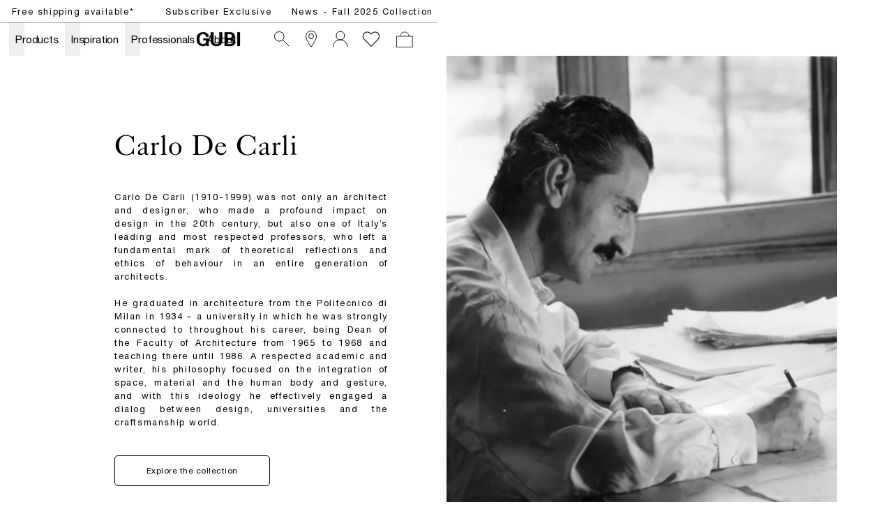

--- FILE ---
content_type: text/html; charset=utf-8
request_url: https://gubi.com/en/ie/designers/carlo-de-carli
body_size: 43550
content:
<!DOCTYPE html><html lang="en-IE"><head><meta charSet="utf-8"/><title>Carlo de Carli – Designer furniture – GUBI.com </title><meta name="robots" content="index,follow"/><meta name="description" content="Carlo De Carli (1910-1999) was not only an architect and designer, who made a profound impact on design in the 20th century, but also one of Italy’s leading and most respected professors, who left a fundamental mark of theoretical reflections and ethics of behaviour in an entire generation of architects. "/><meta property="og:title" content="Carlo de Carli – Designer furniture – GUBI.com "/><meta property="og:description" content="Carlo De Carli (1910-1999) was not only an architect and designer, who made a profound impact on design in the 20th century, but also one of Italy’s leading and most respected professors, who left a fundamental mark of theoretical reflections and ethics of behaviour in an entire generation of architects. "/><meta property="og:url" content="https://gubi.com/en/ie/designers/carlo-de-carli"/><meta property="og:type" content="website"/><meta property="og:locale" content="en_IE"/><link rel="canonical" href="https://gubi.com/en/ie/designers/carlo-de-carli"/><meta class="elastic" name="type" content="page"/><meta class="elastic" name="document_title" content="Carlo de Carli – Designer furniture – GUBI.com "/><meta class="elastic" property="og:image" name="image" content="undefined?anchor=center&amp;mode=crop&amp;width=1200&amp;height=0&amp;upscale=false&amp;format=jpg&amp;quality=75"/><meta name="viewport" content="width=device-width, height=device-height, initial-scale=1.0, user-scalable=0, minimum-scale=1.0, maximum-scale=1.0"/><link rel="preconnect" href="https://media.gubi.com"/><link rel="dns-prefetch" href="https://media.gubi.com"/><link rel="alternate" hrefLang="en-AT" href="https://gubi.com/en/at/designers/carlo-de-carli"/><link rel="alternate" hrefLang="en-BE" href="https://gubi.com/en/be/designers/carlo-de-carli"/><link rel="alternate" hrefLang="en-BG" href="https://gubi.com/en/bg/designers/carlo-de-carli"/><link rel="alternate" hrefLang="en-HR" href="https://gubi.com/en/hr/designers/carlo-de-carli"/><link rel="alternate" hrefLang="en-CY" href="https://gubi.com/en/cy/designers/carlo-de-carli"/><link rel="alternate" hrefLang="en-CZ" href="https://gubi.com/en/cz/designers/carlo-de-carli"/><link rel="alternate" hrefLang="en-EE" href="https://gubi.com/en/ee/designers/carlo-de-carli"/><link rel="alternate" hrefLang="en-FI" href="https://gubi.com/en/fi/designers/carlo-de-carli"/><link rel="alternate" hrefLang="en-FR" href="https://gubi.com/en/fr/designers/carlo-de-carli"/><link rel="alternate" hrefLang="en-DE" href="https://gubi.com/en/de/designers/carlo-de-carli"/><link rel="alternate" hrefLang="en-GR" href="https://gubi.com/en/gr/designers/carlo-de-carli"/><link rel="alternate" hrefLang="en-HU" href="https://gubi.com/en/hu/designers/carlo-de-carli"/><link rel="alternate" hrefLang="en-IE" href="https://gubi.com/en/ie/designers/carlo-de-carli"/><link rel="alternate" hrefLang="en-IT" href="https://gubi.com/en/it/designers/carlo-de-carli"/><link rel="alternate" hrefLang="en-LV" href="https://gubi.com/en/lv/designers/carlo-de-carli"/><link rel="alternate" hrefLang="en-LT" href="https://gubi.com/en/lt/designers/carlo-de-carli"/><link rel="alternate" hrefLang="en-LU" href="https://gubi.com/en/lu/designers/carlo-de-carli"/><link rel="alternate" hrefLang="en-NL" href="https://gubi.com/en/nl/designers/carlo-de-carli"/><link rel="alternate" hrefLang="en-PL" href="https://gubi.com/en/pl/designers/carlo-de-carli"/><link rel="alternate" hrefLang="en-PT" href="https://gubi.com/en/pt/designers/carlo-de-carli"/><link rel="alternate" hrefLang="en-RO" href="https://gubi.com/en/ro/designers/carlo-de-carli"/><link rel="alternate" hrefLang="en-SK" href="https://gubi.com/en/sk/designers/carlo-de-carli"/><link rel="alternate" hrefLang="en-SI" href="https://gubi.com/en/si/designers/carlo-de-carli"/><link rel="alternate" hrefLang="en-ES" href="https://gubi.com/en/es/designers/carlo-de-carli"/><link rel="alternate" hrefLang="en-GB" href="https://gubi.com/en/gb/designers/carlo-de-carli"/><link rel="alternate" hrefLang="en-US" href="https://gubi.com/en/us/designers/carlo-de-carli"/><link rel="alternate" hrefLang="da-DK" href="https://gubi.com/en/dk/designers/carlo-de-carli"/><link rel="alternate" hrefLang="sv-SE" href="https://gubi.com/en/se/designers/carlo-de-carli"/><link rel="alternate" hrefLang="en" href="https://gubi.com/en/int/designers/carlo-de-carli"/><link rel="alternate" hrefLang="x-default" href="https://gubi.com/designers/carlo-de-carli"/><link rel="preconnect" href="https://policy.app.cookieinformation.com"/><link rel="preload" as="image" imageSrcSet="https://media.gubi.com/2df64927-ac1f-4c1d-ac03-13eeb7c93d41-128.webp 128w, https://media.gubi.com/2df64927-ac1f-4c1d-ac03-13eeb7c93d41-256.webp 256w, https://media.gubi.com/2df64927-ac1f-4c1d-ac03-13eeb7c93d41-384.webp 384w, https://media.gubi.com/2df64927-ac1f-4c1d-ac03-13eeb7c93d41-640.webp 640w, https://media.gubi.com/2df64927-ac1f-4c1d-ac03-13eeb7c93d41-750.webp 750w, https://media.gubi.com/2df64927-ac1f-4c1d-ac03-13eeb7c93d41-828.webp 828w, https://media.gubi.com/2df64927-ac1f-4c1d-ac03-13eeb7c93d41-1080.webp 1080w, https://media.gubi.com/2df64927-ac1f-4c1d-ac03-13eeb7c93d41-1200.webp 1200w, https://media.gubi.com/2df64927-ac1f-4c1d-ac03-13eeb7c93d41-1440.webp 1440w, https://media.gubi.com/2df64927-ac1f-4c1d-ac03-13eeb7c93d41-1920.webp 1920w" imageSizes="(min-width: 1520px) 740px,(min-width: 767px) 50vw, 100vw"/><meta name="next-head-count" content="48"/><link rel="preload" href="/_next/static/media/5a9d0c78728c068f-s.p.woff2" as="font" type="font/woff2" crossorigin="anonymous" data-next-font="size-adjust"/><link rel="preload" href="/_next/static/media/c3b4dfebb32ed0fe-s.p.woff2" as="font" type="font/woff2" crossorigin="anonymous" data-next-font="size-adjust"/><link rel="preload" href="/_next/static/media/7ab6247461c9acb4-s.p.woff2" as="font" type="font/woff2" crossorigin="anonymous" data-next-font="size-adjust"/><link rel="preload" href="/_next/static/media/4291f48c2ea51320-s.p.ttf" as="font" type="font/ttf" crossorigin="anonymous" data-next-font="size-adjust"/><script id="gtag-setup" data-nscript="beforeInteractive">
            window.dataLayer = window.dataLayer || [];
            function gtag() {
              dataLayer.push(arguments);
            }
            
            gtag('consent', 'default', {
              ad_storage: 'denied',
              ad_user_data: 'denied',
              ad_personalization: 'denied',
              analytics_storage: 'denied',
              wait_for_update: 2000
            });

            gtag('set', 'ads_data_redaction', true);
          </script><link rel="preload" href="/_next/static/css/bf4f07860177a14d.css" as="style"/><link rel="stylesheet" href="/_next/static/css/bf4f07860177a14d.css" data-n-g=""/><link rel="preload" href="/_next/static/css/67c51eeb452d10a5.css" as="style"/><link rel="stylesheet" href="/_next/static/css/67c51eeb452d10a5.css" data-n-p=""/><noscript data-n-css=""></noscript><script defer="" nomodule="" src="/_next/static/chunks/polyfills-42372ed130431b0a.js"></script><script id="CookieConsent" src="https://policy.app.cookieinformation.com/uc.js" data-culture="EN" data-gcm-version="2.0" defer="" data-nscript="beforeInteractive"></script><script src="/_next/static/chunks/webpack-99cd57817f72c9cf.js" defer=""></script><script src="/_next/static/chunks/framework-17f8a62254bbb9d4.js" defer=""></script><script src="/_next/static/chunks/main-e952a9fe888d9a7a.js" defer=""></script><script src="/_next/static/chunks/pages/_app-0e60434e103c869a.js" defer=""></script><script src="/_next/static/chunks/5d416436-5dfa0e0c0cbd5e94.js" defer=""></script><script src="/_next/static/chunks/913-7a12382da0190dd4.js" defer=""></script><script src="/_next/static/chunks/704-657e2c15bcb9f7d2.js" defer=""></script><script src="/_next/static/chunks/605-d027f50b335954f3.js" defer=""></script><script src="/_next/static/chunks/402-6b9a439a3facb27c.js" defer=""></script><script src="/_next/static/chunks/358-ce694a78f2c6bc20.js" defer=""></script><script src="/_next/static/chunks/pages/%5Blanguage%5D/%5Bcountry%5D/%5B%5B...pages%5D%5D-27f6b12f0dac1b12.js" defer=""></script><script src="/_next/static/4fUuJ3kKoo5bSFGMX2rtb/_buildManifest.js" defer=""></script><script src="/_next/static/4fUuJ3kKoo5bSFGMX2rtb/_ssgManifest.js" defer=""></script><style id="__jsx-1121092785">:root{--helvetica:'__helvetical_7b63b4', '__helvetical_Fallback_7b63b4', Helvetica Neue LT Std Roman, Helvetica, Arial, sans-serif;--helvetica-md:'__helveticalMd_32a394', '__helveticalMd_Fallback_32a394', Helvetica Neue LT Std Roman, Helvetica, Arial, sans-serif;--kingscaslon:'__kingscaslon_14b343', '__kingscaslon_Fallback_14b343', Kings Caslon Display Typo, Times New Roman, Times, serif;--lato:'__lato_a88817', '__lato_Fallback_a88817'}</style></head><body class="loading"><noscript><iframe src="https://load.tracking.gubi.com/ns.html?id=GTM-T8WK6KH" height="0" width="0" style="display:none;visibility:hidden"></iframe></noscript><div id="__next"><style>#nprogress{pointer-events:none}#nprogress .bar{background:rgba(0,0,0,0.5);position:fixed;z-index:1600;top: 0;left:0;width:100%;height:2px}#nprogress .peg{display:block;position:absolute;right:0;width:100px;height:100%;;opacity:1;-webkit-transform:rotate(3deg) translate(0px,-4px);-ms-transform:rotate(3deg) translate(0px,-4px);transform:rotate(3deg) translate(0px,-4px)}#nprogress .spinner{display:block;position:fixed;z-index:1600;top: 15px;right:15px}#nprogress .spinner-icon{width:18px;height:18px;box-sizing:border-box;border:2px solid transparent;border-top-color:rgba(0,0,0,0.5);border-left-color:rgba(0,0,0,0.5);border-radius:50%;-webkit-animation:nprogress-spinner 400ms linear infinite;animation:nprogress-spinner 400ms linear infinite}.nprogress-custom-parent{overflow:hidden;position:relative}.nprogress-custom-parent #nprogress .bar,.nprogress-custom-parent #nprogress .spinner{position:absolute}@-webkit-keyframes nprogress-spinner{0%{-webkit-transform:rotate(0deg)}100%{-webkit-transform:rotate(360deg)}}@keyframes nprogress-spinner{0%{transform:rotate(0deg)}100%{transform:rotate(360deg)}}</style><div class="MarketMatchingModal_root__S2TNU"><div class="MarketMatchingModal_modal__avwsD"><div class="flex flex-col"><div class="bodyText max-w-md mb-5"><b>We think you are in Rest of the World</b><br/>Choose the country matching your desired destination.</div><div class="flex items-center gap-4"><div class="w-1/2"><button class="Button_root__2zY6r Button_primary__1FtNZ Button_small__bJsPG w-full !justify-start whitespace-nowrap"><span class="Button_label__nqdRN flex items-center gap-2"><img style="width:18px;aspect-ratio:1" src="https://media.gubi.com/countries/IE.svg" alt="Ireland"/><div class="overflow-hidden text-ellipsis">Ireland</div></span></button></div><a class="w-1/2" href="/en/int/designers/carlo-de-carli"><button class="Button_root__2zY6r Button_secondary__K4pe6 Button_small__bJsPG w-full !justify-start whitespace-nowrap"><span class="Button_label__nqdRN flex items-center gap-2"><img style="width:18px;aspect-ratio:1" src="https://media.gubi.com/countries/INT.svg" alt="int"/><div class="overflow-hidden text-ellipsis">Rest of the World</div></span></button></a></div><a class="Button_root__2zY6r Button_underline__nk3UM Button_noPadding__ZkciK !mt-5 w-fit"><span class="Button_label__nqdRN">See all countries</span></a></div></div></div><div data-header-space="true" class="Layout_root__mL46b relative" style="--top-nav-height:calc(var(--header-height) + 32px)"><div class="Navbar_rootWrapper__Ur0JQ" data-elastic-exclude="true"><aside class="Navbar_calloutRoot__v6stF"><div class="CalloutBanner_container__pOlQq CalloutBanner_mobile__qGHkY"><div class="CalloutBanner_swiperContainer__AyefJ"><div class="swiper CalloutBanner_root__2Wvod"><div class="swiper-wrapper"><div class="swiper-slide"><div class="TrustedHtml_root__km2l4 relative  px-0 justify-center items-center flex w-full !max-w-full  richText" style="--max-width:undefinedvw"><p><span class="linkHover"><a hrefLang="en-IE" data-link="next" href="/en/ie/customer-service/shipping-and-delivery">Free shipping available*</a></span></p></div></div><div class="swiper-slide"><div class="TrustedHtml_root__km2l4 relative  px-0 justify-center items-center flex w-full !max-w-full  richText" style="--max-width:undefinedvw"><p><a hrefLang="en-IE" data-link="next" href="/en/ie/newsletter/monthly-offer">Subscriber Exclusive</a></p></div></div><div class="swiper-slide"><div class="TrustedHtml_root__km2l4 relative  px-0 justify-center items-center flex w-full !max-w-full  richText" style="--max-width:undefinedvw"><p><a hrefLang="en-IE" data-link="next" href="/en/ie/categories/news"><span class="linkHover">News - Fall 2025 Collection </span></a></p></div></div></div></div></div></div><div class="CalloutBanner_container__pOlQq CalloutBanner_desktop__s4H3L"><div class="TrustedHtml_root__km2l4 flex justify-center richText" style="--max-width:undefinedvw"><p><span class="linkHover"><a hrefLang="en-IE" data-link="next" href="/en/ie/customer-service/shipping-and-delivery">Free shipping available*</a></span></p></div><div class="TrustedHtml_root__km2l4 flex justify-center richText" style="--max-width:undefinedvw"><p><a hrefLang="en-IE" data-link="next" href="/en/ie/newsletter/monthly-offer">Subscriber Exclusive</a></p></div><div class="TrustedHtml_root__km2l4 flex justify-center richText" style="--max-width:undefinedvw"><p><a hrefLang="en-IE" data-link="next" href="/en/ie/categories/news"><span class="linkHover">News - Fall 2025 Collection </span></a></p></div></div></aside><nav id="navbar-root" class="Navbar_root__V1dXU Navbar_transparent__oQoQL Navbar_withCartCount__lXzh_"><div id="navbar-background" class="Navbar_background__JHX8B"></div><div class="Navbar_content__rX_0n"><div class="Navbar_menuTrigger__zM_Tj Navbar_link__JVHkH"><button class="Navbar_menuTriggerButton__53yI8"><span class="Navbar_menuTriggerIcon__1oxhF"><svg width="24" height="24" viewBox="0 0 24 24" fill="none" xmlns="http://www.w3.org/2000/svg"><path fill-rule="evenodd" clip-rule="evenodd" d="M0 6.5L24 6.5V7.5L0 7.5L0 6.5ZM0 11.5L24 11.5V12.5L0 12.5L0 11.5ZM24 16.5L0 16.5L0 17.5L24 17.5V16.5Z" fill="currentColor"></path></svg></span></button></div><div class="Navbar_item__Pfqn_ Navbar_menuback__NCp63"><button class="Navbar_menubackButton__UjJLE"><span class="Navbar_chevronIcon__3Z_F7"><svg height="48" viewBox="0 0 9 48" width="9" xmlns="http://www.w3.org/2000/svg"><path d="m1.5618 24.0621 6.5581-6.4238c.2368-.2319.2407-.6118.0088-.8486-.2324-.2373-.6123-.2407-.8486-.0088l-7 6.8569c-.1157.1138-.1807.2695-.1802.4316.001.1621.0674.3174.1846.4297l7 6.7241c.1162.1118.2661.1675.4155.1675.1577 0 .3149-.062.4326-.1846.2295-.2388.2222-.6187-.0171-.8481z"></path></svg></span><span class="Navbar_menuBackChevronText__tn2Y6">Back</span></button></div><ul class="Navbar_list__Nz5We"><li class="Navbar_menu__0Q4yh Navbar_item__Pfqn_"><div class="Navbar_flyout__sQ2sl"><div class="Navbar_menuList__xRlJO"><div class="Navbar_item__Pfqn_ Navbar_itemMenu__lJM23"><div class="Navbar_submenuTriggerGroup__88q2D"><div class="Navbar_submenuTriggerItem__vc16m"><ul class="Navbar_submenuTriggerItemList__slLJ3"><li class="Navbar_submenuTriggerItemListItem__HYx4u"><a hrefLang="en-IE" class="Navbar_menuTriggerButton__53yI8" data-link="next" href="/en/ie/customer-service/retailers"><svg width="24" height="24" viewBox="0 0 24 24" fill="none" xmlns="http://www.w3.org/2000/svg"><path d="M19.5 8C19.5 9.40191 19.0292 11.0796 18.2892 12.8372C17.5526 14.5867 16.5665 16.3754 15.5742 17.988C14.5827 19.5991 13.5904 21.0256 12.8456 22.0497C12.5028 22.5211 12.2128 22.9066 12 23.1851C11.7872 22.9066 11.4972 22.5211 11.1544 22.0497C10.4096 21.0256 9.41729 19.5991 8.42583 17.988C7.4335 16.3754 6.44742 14.5867 5.71082 12.8372C4.97076 11.0796 4.5 9.40191 4.5 8C4.5 3.85786 7.85786 0.5 12 0.5C16.1421 0.5 19.5 3.85786 19.5 8Z" stroke="currentColor"></path><circle cx="12" cy="8" r="3.5" stroke="currentColor"></circle></svg></a></li><li class="Navbar_submenuTriggerItemListItem__HYx4u"><a hrefLang="en-IE" class="Navbar_menuTriggerButton__53yI8" data-link="next" href="/en/ie/newsletter"><div class="Navbar_newsletterWrapper__jy6Pq"><svg class="Navbar_newsletterIcon__SgAn_" version="1.1" id="Layer_1" xmlns="http://www.w3.org/2000/svg" xmlns:xlink="http://www.w3.org/1999/xlink" x="0px" y="0px" viewBox="0 0 799.7 550.4" xml:space="preserve"><rect x="59.9" y="59.3" class="st0" width="683.1" height="430.8"></rect><polyline class="st0" points="59.9,99.9 401.4,317.7 742.9,99.9 "></polyline></svg></div></a></li><li class="Navbar_submenuTriggerItemListItem__HYx4u"><div class="Navbar_wishlistWrapper__XZ0XE"><a hrefLang="en-IE" class="Navbar_menuTriggerButton__53yI8" data-link="next" href="/en/ie/wishlist"><svg width="28" height="23" viewBox="0 0 14 12" fill="none" xmlns="http://www.w3.org/2000/svg"><path d="M12.1354 1.39167C10.852 0.166666 8.86871 0.166666 7.58538 1.39167L7.00205 2.03333L6.36038 1.39167C5.07705 0.166666 3.09371 0.166666 1.81038 1.39167C0.527048 2.61667 0.585381 4.65833 1.81038 5.94167L2.45205 6.58333L7.00205 11.1333L11.552 6.58333L12.1937 5.94167C13.3604 4.65833 13.3604 2.675 12.1354 1.39167Z" stroke="white" stroke-width="0.583333" stroke-miterlimit="10"></path></svg></a></div></li></ul></div></div></div><div class="Navbar_item__Pfqn_ Navbar_itemMenu__lJM23 Navbar_itemSubmenu__y3PEK"><ul class="Navbar_submenuTriggerGroup__88q2D"><li class="Navbar_submenuTriggerItem__vc16m"><a hrefLang="en-IE" target="" class="Navbar_link__JVHkH Navbar_submenuTriggerLink__hC6H0" data-link="next" href="/en/ie/categories/all-products"><span class="Navbar_linkText__K874Q Navbar_underlineAnimation__UiPeR">Products</span><span class="Navbar_linkChevron__AMfRJ"><svg height="48" viewBox="0 0 9 48" width="9" xmlns="http://www.w3.org/2000/svg"><path d="m1.5618 24.0621 6.5581-6.4238c.2368-.2319.2407-.6118.0088-.8486-.2324-.2373-.6123-.2407-.8486-.0088l-7 6.8569c-.1157.1138-.1807.2695-.1802.4316.001.1621.0674.3174.1846.4297l7 6.7241c.1162.1118.2661.1675.4155.1675.1577 0 .3149-.062.4326-.1846.2295-.2388.2222-.6187-.0171-.8481z"></path></svg></span></a></li><li class="Navbar_submenuTriggerItem__vc16m"><button class="Navbar_submenuTriggerButton__rtGk8"></button></li></ul><div class="Navbar_submenu__U1wqb Navbar_flyout__sQ2sl"><div class="Navbar_flyoutScrollContainer__yCRtN" data-scroll="true"><div class="Navbar_submenuContent__frv0O"><div class="Navbar_submenuContentLeft__wmc2V"><div class="Navbar_submenuGroup__tgs2E"><p class="Navbar_submenuHeader__yJjTj"><a hrefLang="en-IE" target="" class="Navbar_submenuHeaderLink__lG_Bv" data-link="next" href="/en/ie/categories/seating"><span class="Navbar_submenuHeaderLinkText__CZnlj Navbar_underlineAnimation__UiPeR">Seating</span></a></p><ul class="Navbar_submenuList__sZLgA"><li class="Navbar_submenuListItem__o90ZG"><a hrefLang="en-IE" target="" class="Navbar_submenuLink__pP9N6" data-link="next" href="/en/ie/categories/seating/dining-chairs"><span class="Navbar_submenuLinkText__Dtvr7 Navbar_underlineAnimation__UiPeR">Dining Chairs</span></a></li><li class="Navbar_submenuListItem__o90ZG"><a hrefLang="en-IE" target="" class="Navbar_submenuLink__pP9N6" data-link="next" href="/en/ie/categories/seating/lounge-chairs"><span class="Navbar_submenuLinkText__Dtvr7 Navbar_underlineAnimation__UiPeR">Lounge Chairs</span></a></li><li class="Navbar_submenuListItem__o90ZG"><a hrefLang="en-IE" target="" class="Navbar_submenuLink__pP9N6" data-link="next" href="/en/ie/categories/seating/sofas"><span class="Navbar_submenuLinkText__Dtvr7 Navbar_underlineAnimation__UiPeR">Sofas</span></a></li><li class="Navbar_submenuListItem__o90ZG"><a hrefLang="en-IE" target="" class="Navbar_submenuLink__pP9N6" data-link="next" href="/en/ie/categories/seating/ottomans-poufs"><span class="Navbar_submenuLinkText__Dtvr7 Navbar_underlineAnimation__UiPeR">Ottomans &amp; Poufs</span></a></li><li class="Navbar_submenuListItem__o90ZG"><a hrefLang="en-IE" target="" class="Navbar_submenuLink__pP9N6" data-link="next" href="/en/ie/categories/seating/stools-bar-chairs"><span class="Navbar_submenuLinkText__Dtvr7 Navbar_underlineAnimation__UiPeR">Stools &amp; Bar Chairs</span></a></li><li class="Navbar_submenuListItem__o90ZG"><a hrefLang="en-IE" target="" class="Navbar_submenuLink__pP9N6" data-link="next" href="/en/ie/categories/seating/meeting-chairs"><span class="Navbar_submenuLinkText__Dtvr7 Navbar_underlineAnimation__UiPeR">Meeting Chairs</span></a></li></ul></div><div class="Navbar_submenuGroup__tgs2E"><p class="Navbar_submenuHeader__yJjTj"><a hrefLang="en-IE" target="" class="Navbar_submenuHeaderLink__lG_Bv" data-link="next" href="/en/ie/categories/lighting"><span class="Navbar_submenuHeaderLinkText__CZnlj Navbar_underlineAnimation__UiPeR">Lighting</span></a></p><ul class="Navbar_submenuList__sZLgA"><li class="Navbar_submenuListItem__o90ZG"><a hrefLang="en-IE" target="" class="Navbar_submenuLink__pP9N6" data-link="next" href="/en/ie/categories/lighting/portable-lamps"><span class="Navbar_submenuLinkText__Dtvr7 Navbar_underlineAnimation__UiPeR">Portable Lamps</span></a></li><li class="Navbar_submenuListItem__o90ZG"><a hrefLang="en-IE" target="" class="Navbar_submenuLink__pP9N6" data-link="next" href="/en/ie/categories/lighting/table-lamps"><span class="Navbar_submenuLinkText__Dtvr7 Navbar_underlineAnimation__UiPeR">Table Lamps</span></a></li><li class="Navbar_submenuListItem__o90ZG"><a hrefLang="en-IE" target="" class="Navbar_submenuLink__pP9N6" data-link="next" href="/en/ie/categories/lighting/floor-lamps"><span class="Navbar_submenuLinkText__Dtvr7 Navbar_underlineAnimation__UiPeR">Floor Lamps</span></a></li><li class="Navbar_submenuListItem__o90ZG"><a hrefLang="en-IE" target="" class="Navbar_submenuLink__pP9N6" data-link="next" href="/en/ie/categories/lighting/pendants"><span class="Navbar_submenuLinkText__Dtvr7 Navbar_underlineAnimation__UiPeR">Pendants</span></a></li><li class="Navbar_submenuListItem__o90ZG"><a hrefLang="en-IE" target="" class="Navbar_submenuLink__pP9N6" data-link="next" href="/en/ie/categories/lighting/wall-ceiling-lamps"><span class="Navbar_submenuLinkText__Dtvr7 Navbar_underlineAnimation__UiPeR">Wall &amp; Ceiling Lamps</span></a></li></ul></div><div class="Navbar_submenuGroup__tgs2E"><p class="Navbar_submenuHeader__yJjTj"><a hrefLang="en-IE" target="" class="Navbar_submenuHeaderLink__lG_Bv" data-link="next" href="/en/ie/categories/tables"><span class="Navbar_submenuHeaderLinkText__CZnlj Navbar_underlineAnimation__UiPeR">Tables</span></a></p><ul class="Navbar_submenuList__sZLgA"><li class="Navbar_submenuListItem__o90ZG"><a hrefLang="en-IE" target="" class="Navbar_submenuLink__pP9N6" data-link="next" href="/en/ie/categories/desks-storage/desks"><span class="Navbar_submenuLinkText__Dtvr7 Navbar_underlineAnimation__UiPeR">Desks</span></a></li><li class="Navbar_submenuListItem__o90ZG"><a hrefLang="en-IE" target="" class="Navbar_submenuLink__pP9N6" data-link="next" href="/en/ie/categories/tables/dining-tables"><span class="Navbar_submenuLinkText__Dtvr7 Navbar_underlineAnimation__UiPeR">Dining Tables</span></a></li><li class="Navbar_submenuListItem__o90ZG"><a hrefLang="en-IE" target="" class="Navbar_submenuLink__pP9N6" data-link="next" href="/en/ie/categories/tables/coffee-tables"><span class="Navbar_submenuLinkText__Dtvr7 Navbar_underlineAnimation__UiPeR">Coffee Tables</span></a></li><li class="Navbar_submenuListItem__o90ZG"><a hrefLang="en-IE" target="" class="Navbar_submenuLink__pP9N6" data-link="next" href="/en/ie/categories/tables/lounge-tables"><span class="Navbar_submenuLinkText__Dtvr7 Navbar_underlineAnimation__UiPeR">Lounge Tables</span></a></li><li class="Navbar_submenuListItem__o90ZG"><a hrefLang="en-IE" target="" class="Navbar_submenuLink__pP9N6" data-link="next" href="/en/ie/categories/tables/bar-tables"><span class="Navbar_submenuLinkText__Dtvr7 Navbar_underlineAnimation__UiPeR">Bar Tables</span></a></li><li class="Navbar_submenuListItem__o90ZG"><a hrefLang="en-IE" target="" class="Navbar_submenuLink__pP9N6" data-link="next" href="/en/ie/categories/tables/consoles"><span class="Navbar_submenuLinkText__Dtvr7 Navbar_underlineAnimation__UiPeR">Consoles</span></a></li></ul></div><div class="Navbar_submenuGroup__tgs2E"><p class="Navbar_submenuHeader__yJjTj"><a hrefLang="en-IE" target="" class="Navbar_submenuHeaderLink__lG_Bv" data-link="next" href="/en/ie/categories/all-products"><span class="Navbar_submenuHeaderLinkText__CZnlj Navbar_underlineAnimation__UiPeR">Other</span></a></p><ul class="Navbar_submenuList__sZLgA"><li class="Navbar_submenuListItem__o90ZG"><a hrefLang="en-IE" target="" class="Navbar_submenuLink__pP9N6" data-link="next" href="/en/ie/categories/mirrors"><span class="Navbar_submenuLinkText__Dtvr7 Navbar_underlineAnimation__UiPeR">Mirrors</span></a></li><li class="Navbar_submenuListItem__o90ZG"><a hrefLang="en-IE" target="" class="Navbar_submenuLink__pP9N6" data-link="next" href="/en/ie/categories/desks-storage/storage"><span class="Navbar_submenuLinkText__Dtvr7 Navbar_underlineAnimation__UiPeR">Storage</span></a></li><li class="Navbar_submenuListItem__o90ZG"><a hrefLang="en-IE" target="" class="Navbar_submenuLink__pP9N6" data-link="next" href="/en/ie/categories/rugs-objects/rugs"><span class="Navbar_submenuLinkText__Dtvr7 Navbar_underlineAnimation__UiPeR">Rugs</span></a></li><li class="Navbar_submenuListItem__o90ZG"><a hrefLang="en-IE" target="" class="Navbar_submenuLink__pP9N6" data-link="next" href="/en/ie/categories/rugs-objects/objects"><span class="Navbar_submenuLinkText__Dtvr7 Navbar_underlineAnimation__UiPeR">Objects</span></a></li><li class="Navbar_submenuListItem__o90ZG"><a hrefLang="en-IE" target="" class="Navbar_submenuLink__pP9N6" data-link="next" href="/en/ie/categories/spare-parts"><span class="Navbar_submenuLinkText__Dtvr7 Navbar_underlineAnimation__UiPeR">Spare parts</span></a></li><li class="Navbar_submenuListItem__o90ZG"><a hrefLang="en-IE" target="" class="Navbar_submenuLink__pP9N6" data-link="next" href="/en/ie/categories/all-products"><span class="Navbar_submenuLinkText__Dtvr7 Navbar_underlineAnimation__UiPeR">All Products</span></a></li></ul></div><div class="Navbar_submenuGroup__tgs2E"><p class="Navbar_submenuHeader__yJjTj"><a hrefLang="en-IE" target="" class="Navbar_submenuHeaderLink__lG_Bv" data-link="next" href="/en/ie/categories/outdoor"><span class="Navbar_submenuHeaderLinkText__CZnlj Navbar_underlineAnimation__UiPeR">Outdoor</span></a></p><ul class="Navbar_submenuList__sZLgA"><li class="Navbar_submenuListItem__o90ZG"><a hrefLang="en-IE" target="" class="Navbar_submenuLink__pP9N6" data-link="next" href="/en/ie/categories/outdoor/outdoor-seating"><span class="Navbar_submenuLinkText__Dtvr7 Navbar_underlineAnimation__UiPeR">Seating</span></a></li><li class="Navbar_submenuListItem__o90ZG"><a hrefLang="en-IE" target="" class="Navbar_submenuLink__pP9N6" data-link="next" href="/en/ie/categories/outdoor/outdoor-tables"><span class="Navbar_submenuLinkText__Dtvr7 Navbar_underlineAnimation__UiPeR">Tables</span></a></li><li class="Navbar_submenuListItem__o90ZG"><a hrefLang="en-IE" target="" class="Navbar_submenuLink__pP9N6" data-link="next" href="/en/ie/categories/outdoor/outdoor-lighting"><span class="Navbar_submenuLinkText__Dtvr7 Navbar_underlineAnimation__UiPeR">Lighting</span></a></li></ul></div><div class="Navbar_submenuGroup__tgs2E"><p class="Navbar_submenuHeader__yJjTj"><a hrefLang="en-IE" target="" class="Navbar_submenuHeaderLink__lG_Bv" data-link="next" href="/en/ie/categories/news"><span class="Navbar_submenuHeaderLinkText__CZnlj Navbar_underlineAnimation__UiPeR">News</span></a></p><ul class="Navbar_submenuList__sZLgA"></ul></div></div><div class="Navbar_submenuContentRight__nh9VX"><a hrefLang="en-IE" target="" class="Navbar_submenuContentElement__d6MiF Navbar_flyoutItem__IJknO" data-link="next" href="/en/ie/products/elogio-sofa"><span class="Navbar_submenuContentElementImageWrapper__j4Ayk"><div data-id="712c00da-f626-49b7-84ad-82864f4cdba5" class="Media_observer__CZAVc Navbar_submenuContentElementContainer__mg_l1"><video preload="none" role="presentation" playsinline="" autoplay="" muted="" loop="" poster="https://media.umbraco.io/stage-gubi-3-0/media/4kghzdw5/712c00da-f626-49b7-84ad-82864f4cdba5.png" class="Navbar_submenuContentElementImage__ns2sM Media_desktop__5nzJx"></video><video preload="none" role="presentation" playsinline="" autoplay="" muted="" loop="" class="Navbar_submenuContentElementImage__ns2sM Media_mobile__Tobtk"></video></div></span><span class="Navbar_submenuContentElementContent__GT7w3"><h2 class="Navbar_header__D8iOH"><span class="Navbar_headerLinkText__C61vu Navbar_underlineAnimation__UiPeR">ELOGIO SOFA</span></h2><div class="TrustedHtml_root__km2l4 Navbar_body__WGxUS richText" style="--max-width:undefinedvw"><p>First launched in 1974, Afra and Tobia Scarpa’s Elogio sofa redefined living rooms with its deep comfort and architectural elegance.</p></div></span></a><a hrefLang="en-IE" target="" class="Navbar_submenuContentElement__d6MiF Navbar_flyoutItem__IJknO" data-link="next" href="/en/ie/products/f300-lounge-chair"><span class="Navbar_submenuContentElementImageWrapper__j4Ayk"><div data-id="24036261-ec43-43c2-80cf-be92b770930b" class="Media_observer__CZAVc Navbar_submenuContentElementContainer__mg_l1"><picture><source media="(min-width: 0px)"/><img id="24036261-ec43-43c2-80cf-be92b770930b" alt="" class="Navbar_submenuContentElementImage__ns2sM Media_image__OhQyf"/></picture></div></span><span class="Navbar_submenuContentElementContent__GT7w3"><h2 class="Navbar_header__D8iOH"><span class="Navbar_headerLinkText__C61vu Navbar_underlineAnimation__UiPeR">F300 LOUNGE CHAIR</span></h2><div class="TrustedHtml_root__km2l4 Navbar_body__WGxUS richText" style="--max-width:undefinedvw"><p>1960s sculptural seating sensation makes its long-awaited comeback</p></div></span></a></div></div></div></div></div><div class="Navbar_item__Pfqn_ Navbar_itemMenu__lJM23 Navbar_itemSubmenu__y3PEK"><ul class="Navbar_submenuTriggerGroup__88q2D"><li class="Navbar_submenuTriggerItem__vc16m"><a hrefLang="en-IE" target="" class="Navbar_link__JVHkH Navbar_submenuTriggerLink__hC6H0" data-link="next" href="/en/ie/stories"><span class="Navbar_linkText__K874Q Navbar_underlineAnimation__UiPeR">Inspiration</span><span class="Navbar_linkChevron__AMfRJ"><svg height="48" viewBox="0 0 9 48" width="9" xmlns="http://www.w3.org/2000/svg"><path d="m1.5618 24.0621 6.5581-6.4238c.2368-.2319.2407-.6118.0088-.8486-.2324-.2373-.6123-.2407-.8486-.0088l-7 6.8569c-.1157.1138-.1807.2695-.1802.4316.001.1621.0674.3174.1846.4297l7 6.7241c.1162.1118.2661.1675.4155.1675.1577 0 .3149-.062.4326-.1846.2295-.2388.2222-.6187-.0171-.8481z"></path></svg></span></a></li><li class="Navbar_submenuTriggerItem__vc16m"><button class="Navbar_submenuTriggerButton__rtGk8"></button></li></ul><div class="Navbar_submenu__U1wqb Navbar_flyout__sQ2sl"><div class="Navbar_flyoutScrollContainer__yCRtN" data-scroll="true"><div class="Navbar_submenuContent__frv0O"><div class="Navbar_submenuContentLeft__wmc2V"><div class="Navbar_submenuGroup__tgs2E"><p class="Navbar_submenuHeader__yJjTj"><a hrefLang="en-IE" target="" class="Navbar_submenuHeaderLink__lG_Bv" data-link="next" href="/en/ie/collections"><span class="Navbar_submenuHeaderLinkText__CZnlj Navbar_underlineAnimation__UiPeR">Collections</span></a></p><ul class="Navbar_submenuList__sZLgA"><li class="Navbar_submenuListItem__o90ZG"><a class="Navbar_submenuLink__pP9N6" href="/collections?category=SEATING" target=""><span class="Navbar_submenuLinkText__Dtvr7 Navbar_underlineAnimation__UiPeR">Seating</span></a></li><li class="Navbar_submenuListItem__o90ZG"><a class="Navbar_submenuLink__pP9N6" href="/collections?category=TABLES" target=""><span class="Navbar_submenuLinkText__Dtvr7 Navbar_underlineAnimation__UiPeR">Tables</span></a></li><li class="Navbar_submenuListItem__o90ZG"><a class="Navbar_submenuLink__pP9N6" href="/collections?category=OUTDOOR" target=""><span class="Navbar_submenuLinkText__Dtvr7 Navbar_underlineAnimation__UiPeR">Outdoor</span></a></li><li class="Navbar_submenuListItem__o90ZG"><a class="Navbar_submenuLink__pP9N6" href="/collections?category=LIGHTING" target=""><span class="Navbar_submenuLinkText__Dtvr7 Navbar_underlineAnimation__UiPeR">Lighting</span></a></li><li class="Navbar_submenuListItem__o90ZG"><a class="Navbar_submenuLink__pP9N6" href="/collections?category=MIRRORS" target=""><span class="Navbar_submenuLinkText__Dtvr7 Navbar_underlineAnimation__UiPeR">Mirrors</span></a></li><li class="Navbar_submenuListItem__o90ZG"><a class="Navbar_submenuLink__pP9N6" href="/collections?category=DESK+%26+STORAGE" target=""><span class="Navbar_submenuLinkText__Dtvr7 Navbar_underlineAnimation__UiPeR">Desk &amp; Storage</span></a></li><li class="Navbar_submenuListItem__o90ZG"><a class="Navbar_submenuLink__pP9N6" href="/collections?category=RUGS+%26+OBJECTS" target=""><span class="Navbar_submenuLinkText__Dtvr7 Navbar_underlineAnimation__UiPeR">Rugs &amp; Objects</span></a></li></ul></div><div class="Navbar_submenuGroup__tgs2E"><p class="Navbar_submenuHeader__yJjTj"><a hrefLang="en-IE" target="" class="Navbar_submenuHeaderLink__lG_Bv" data-link="next" href="/en/ie/designers"><span class="Navbar_submenuHeaderLinkText__CZnlj Navbar_underlineAnimation__UiPeR">Designers</span></a></p><ul class="Navbar_submenuList__sZLgA"><li class="Navbar_submenuListItem__o90ZG"><a hrefLang="en-IE" target="" class="Navbar_submenuLink__pP9N6" data-link="next" href="/en/ie/designers/carlo-de-carli"><span class="Navbar_submenuLinkText__Dtvr7 Navbar_underlineAnimation__UiPeR">Carlo de Carli</span></a></li><li class="Navbar_submenuListItem__o90ZG"><a hrefLang="en-IE" target="" class="Navbar_submenuLink__pP9N6" data-link="next" href="/en/ie/designers/paavo-tynell"><span class="Navbar_submenuLinkText__Dtvr7 Navbar_underlineAnimation__UiPeR">Paavo Tynell</span></a></li><li class="Navbar_submenuListItem__o90ZG"><a hrefLang="en-IE" target="" class="Navbar_submenuLink__pP9N6" data-link="next" href="/en/ie/designers/pierre-paulin"><span class="Navbar_submenuLinkText__Dtvr7 Navbar_underlineAnimation__UiPeR">Pierre Paulin</span></a></li><li class="Navbar_submenuListItem__o90ZG"><a hrefLang="en-IE" target="" class="Navbar_submenuLink__pP9N6" data-link="next" href="/en/ie/designers/gabriella-crespi"><span class="Navbar_submenuLinkText__Dtvr7 Navbar_underlineAnimation__UiPeR">Gabriella Crespi</span></a></li><li class="Navbar_submenuListItem__o90ZG"><a hrefLang="en-IE" target="" class="Navbar_submenuLink__pP9N6" data-link="next" href="/en/ie/designers/gamfratesi"><span class="Navbar_submenuLinkText__Dtvr7 Navbar_underlineAnimation__UiPeR">GamFratesi</span></a></li><li class="Navbar_submenuListItem__o90ZG"><a hrefLang="en-IE" target="" class="Navbar_submenuLink__pP9N6" data-link="next" href="/en/ie/designers/greta-m-grossman"><span class="Navbar_submenuLinkText__Dtvr7 Navbar_underlineAnimation__UiPeR">Greta M Grossman</span></a></li><li class="Navbar_submenuListItem__o90ZG"><a hrefLang="en-IE" target="" class="Navbar_submenuLink__pP9N6" data-link="next" href="/en/ie/designers"><span class="Navbar_submenuLinkText__Dtvr7 Navbar_underlineAnimation__UiPeR">All Designers</span></a></li></ul></div><div class="Navbar_submenuGroup__tgs2E"><p class="Navbar_submenuHeader__yJjTj"><a hrefLang="en-IE" target="" class="Navbar_submenuHeaderLink__lG_Bv" data-link="next" href="/en/ie/stories"><span class="Navbar_submenuHeaderLinkText__CZnlj Navbar_underlineAnimation__UiPeR">Stories</span></a></p><ul class="Navbar_submenuList__sZLgA"><li class="Navbar_submenuListItem__o90ZG"><a class="Navbar_submenuLink__pP9N6" href="/stories?category=collaborations" target=""><span class="Navbar_submenuLinkText__Dtvr7 Navbar_underlineAnimation__UiPeR">Collaborations</span></a></li><li class="Navbar_submenuListItem__o90ZG"><a class="Navbar_submenuLink__pP9N6" href="/stories?category=designs" target=""><span class="Navbar_submenuLinkText__Dtvr7 Navbar_underlineAnimation__UiPeR">Designs</span></a></li><li class="Navbar_submenuListItem__o90ZG"><a class="Navbar_submenuLink__pP9N6" href="/stories?category=events" target=""><span class="Navbar_submenuLinkText__Dtvr7 Navbar_underlineAnimation__UiPeR">Events</span></a></li><li class="Navbar_submenuListItem__o90ZG"><a class="Navbar_submenuLink__pP9N6" href="/stories?category=habitats" target=""><span class="Navbar_submenuLinkText__Dtvr7 Navbar_underlineAnimation__UiPeR">Habitats</span></a></li><li class="Navbar_submenuListItem__o90ZG"><a hrefLang="en-IE" target="" class="Navbar_submenuLink__pP9N6" data-link="next" href="/en/ie/raisonne"><span class="Navbar_submenuLinkText__Dtvr7 Navbar_underlineAnimation__UiPeR">Raisonné</span></a></li></ul></div><div class="Navbar_submenuGroup__tgs2E"><p class="Navbar_submenuHeader__yJjTj"><a hrefLang="en-IE" target="" class="Navbar_submenuHeaderLink__lG_Bv" data-link="next" href="/en/ie/upholstery"><span class="Navbar_submenuHeaderLinkText__CZnlj Navbar_underlineAnimation__UiPeR">More</span></a></p><ul class="Navbar_submenuList__sZLgA"><li class="Navbar_submenuListItem__o90ZG"><a class="Navbar_submenuLink__pP9N6" href="https://gubi.com/upholstery" target="_blank"><span class="Navbar_submenuLinkText__Dtvr7 Navbar_underlineAnimation__UiPeR">Upholstery</span></a></li><li class="Navbar_submenuListItem__o90ZG"><a hrefLang="en-IE" target="" class="Navbar_submenuLink__pP9N6" data-link="next" href="/en/ie/customer-service/care-and-maintenance"><span class="Navbar_submenuLinkText__Dtvr7 Navbar_underlineAnimation__UiPeR">Care &amp; Maintenance</span></a></li><li class="Navbar_submenuListItem__o90ZG"><a hrefLang="en-IE" target="" class="Navbar_submenuLink__pP9N6" data-link="next" href="/en/ie/customer-service/materials"><span class="Navbar_submenuLinkText__Dtvr7 Navbar_underlineAnimation__UiPeR">Materials</span></a></li></ul></div></div><div class="Navbar_submenuContentRight__nh9VX"><a hrefLang="en-IE" target="" class="Navbar_submenuContentElement__d6MiF Navbar_flyoutItem__IJknO" data-link="next" href="/en/ie/stories/pieter-peulen"><span class="Navbar_submenuContentElementImageWrapper__j4Ayk"><div data-id="828f9574-b6a1-41da-9fa0-703fd3b29e96" class="Media_observer__CZAVc Navbar_submenuContentElementContainer__mg_l1"><picture><source media="(min-width: 0px)"/><img id="828f9574-b6a1-41da-9fa0-703fd3b29e96" alt="" class="Navbar_submenuContentElementImage__ns2sM Media_image__OhQyf"/></picture></div></span><span class="Navbar_submenuContentElementContent__GT7w3"><h2 class="Navbar_header__D8iOH"><span class="Navbar_headerLinkText__C61vu Navbar_underlineAnimation__UiPeR">AT HOME WITH PIETER PEULEN</span></h2><div class="TrustedHtml_root__km2l4 Navbar_body__WGxUS richText" style="--max-width:undefinedvw"><p>Belgian photographer Pieter Peulen welcomed us into his serene Zonhoven home where vintage meets modernist.</p></div></span></a><a hrefLang="en-IE" target="" class="Navbar_submenuContentElement__d6MiF Navbar_flyoutItem__IJknO" data-link="next" href="/en/ie/stories/claude-cartier"><span class="Navbar_submenuContentElementImageWrapper__j4Ayk"><div data-id="de3cccd6-b982-4a0f-b39d-73d747e756b6" class="Media_observer__CZAVc Navbar_submenuContentElementContainer__mg_l1"><picture><source media="(min-width: 0px)"/><img id="de3cccd6-b982-4a0f-b39d-73d747e756b6" alt="" class="Navbar_submenuContentElementImage__ns2sM Media_image__OhQyf"/></picture></div></span><span class="Navbar_submenuContentElementContent__GT7w3"><h2 class="Navbar_header__D8iOH"><span class="Navbar_headerLinkText__C61vu Navbar_underlineAnimation__UiPeR">CLAUDE CARTIER DÉCORATION</span></h2><div class="TrustedHtml_root__km2l4 Navbar_body__WGxUS richText" style="--max-width:undefinedvw"><p>Fabien Louvier, the chief executive and artistic director of Lyon-based Claude Cartier Décoration reflects on a handful of notable projects and shares what makes them so memorable.</p></div></span></a></div></div></div></div></div><div class="Navbar_item__Pfqn_ Navbar_itemMenu__lJM23 Navbar_itemSubmenu__y3PEK"><ul class="Navbar_submenuTriggerGroup__88q2D"><li class="Navbar_submenuTriggerItem__vc16m"><a hrefLang="en-IE" target="" class="Navbar_link__JVHkH Navbar_submenuTriggerLink__hC6H0" data-link="next" href="/en/ie/professional"><span class="Navbar_linkText__K874Q Navbar_underlineAnimation__UiPeR">Professionals</span><span class="Navbar_linkChevron__AMfRJ"><svg height="48" viewBox="0 0 9 48" width="9" xmlns="http://www.w3.org/2000/svg"><path d="m1.5618 24.0621 6.5581-6.4238c.2368-.2319.2407-.6118.0088-.8486-.2324-.2373-.6123-.2407-.8486-.0088l-7 6.8569c-.1157.1138-.1807.2695-.1802.4316.001.1621.0674.3174.1846.4297l7 6.7241c.1162.1118.2661.1675.4155.1675.1577 0 .3149-.062.4326-.1846.2295-.2388.2222-.6187-.0171-.8481z"></path></svg></span></a></li><li class="Navbar_submenuTriggerItem__vc16m"><button class="Navbar_submenuTriggerButton__rtGk8"></button></li></ul><div class="Navbar_submenu__U1wqb Navbar_flyout__sQ2sl"><div class="Navbar_flyoutScrollContainer__yCRtN" data-scroll="true"><div class="Navbar_submenuContent__frv0O"><div class="Navbar_submenuContentLeft__wmc2V"><div class="Navbar_submenuGroup__tgs2E"><p class="Navbar_submenuHeader__yJjTj"><a hrefLang="en-IE" target="" class="Navbar_submenuHeaderLink__lG_Bv" data-link="next" href="/en/ie/professional"><span class="Navbar_submenuHeaderLinkText__CZnlj Navbar_underlineAnimation__UiPeR">Tools</span></a></p><ul class="Navbar_submenuList__sZLgA"><li class="Navbar_submenuListItem__o90ZG"><a hrefLang="en-IE" target="" class="Navbar_submenuLink__pP9N6" data-link="next" href="/en/ie/newsletter/professional-newsletter"><span class="Navbar_submenuLinkText__Dtvr7 Navbar_underlineAnimation__UiPeR">Events &amp; Promotions</span></a></li><li class="Navbar_submenuListItem__o90ZG"><a hrefLang="en-IE" target="" class="Navbar_submenuLink__pP9N6" data-link="next" href="/en/ie/configurator/elogio"><span class="Navbar_submenuLinkText__Dtvr7 Navbar_underlineAnimation__UiPeR">Elogio sofa configurator</span></a></li><li class="Navbar_submenuListItem__o90ZG"><a class="Navbar_submenuLink__pP9N6" href="https://gubi.presscloud.com/digitalshowroom/#/gallery/Professionals---Price-Books-%2526-Lists" target="_blank"><span class="Navbar_submenuLinkText__Dtvr7 Navbar_underlineAnimation__UiPeR">Pricing</span></a></li><li class="Navbar_submenuListItem__o90ZG"><a class="Navbar_submenuLink__pP9N6" href="https://gubi.presscloud.com/digitalshowroom/#/gallery/Professionals---Catalogues" target="_blank"><span class="Navbar_submenuLinkText__Dtvr7 Navbar_underlineAnimation__UiPeR">Catalogs</span></a></li><li class="Navbar_submenuListItem__o90ZG"><a class="Navbar_submenuLink__pP9N6" href="https://gubi.presscloud.com/digitalshowroom/#/gallery/Professionals---2D-%2526-3D-Files" target="_blank"><span class="Navbar_submenuLinkText__Dtvr7 Navbar_underlineAnimation__UiPeR">2D &amp; 3D Files</span></a></li><li class="Navbar_submenuListItem__o90ZG"><a class="Navbar_submenuLink__pP9N6" href="https://gubi.presscloud.com/digitalshowroom/#/gallery/Professionals---Datasheets" target="_blank"><span class="Navbar_submenuLinkText__Dtvr7 Navbar_underlineAnimation__UiPeR">Datasheets</span></a></li><li class="Navbar_submenuListItem__o90ZG"><a class="Navbar_submenuLink__pP9N6" href="https://gubi.com/upholstery" target="_blank"><span class="Navbar_submenuLinkText__Dtvr7 Navbar_underlineAnimation__UiPeR">Upholstery</span></a></li><li class="Navbar_submenuListItem__o90ZG"><a class="Navbar_submenuLink__pP9N6" href="https://gubi.presscloud.com/digitalshowroom/#/gallery/Collections" target="_blank"><span class="Navbar_submenuLinkText__Dtvr7 Navbar_underlineAnimation__UiPeR">Collections</span></a></li><li class="Navbar_submenuListItem__o90ZG"><a class="Navbar_submenuLink__pP9N6" href="https://www.bimobject.com/en/gubi?location=dk" target="_blank"><span class="Navbar_submenuLinkText__Dtvr7 Navbar_underlineAnimation__UiPeR">Revit Files</span></a></li><li class="Navbar_submenuListItem__o90ZG"><a class="Navbar_submenuLink__pP9N6" href="https://gubi.presscloud.com/digitalshowroom/#/gallery/Responsibility" target="_blank"><span class="Navbar_submenuLinkText__Dtvr7 Navbar_underlineAnimation__UiPeR">Responsibility</span></a></li><li class="Navbar_submenuListItem__o90ZG"><a hrefLang="en-IE" target="" class="Navbar_submenuLink__pP9N6" data-link="next" href="/en/ie/customer-service/contact/contract"><span class="Navbar_submenuLinkText__Dtvr7 Navbar_underlineAnimation__UiPeR">Contact</span></a></li></ul></div><div class="Navbar_submenuGroup__tgs2E"><p class="Navbar_submenuHeader__yJjTj"><a hrefLang="en-IE" target="" class="Navbar_submenuHeaderLink__lG_Bv" data-link="next" href="/en/ie/professional/cases"><span class="Navbar_submenuHeaderLinkText__CZnlj Navbar_underlineAnimation__UiPeR">Reference projects</span></a></p><ul class="Navbar_submenuList__sZLgA"><li class="Navbar_submenuListItem__o90ZG"><a class="Navbar_submenuLink__pP9N6" href="/professional/cases?category=commercial" target=""><span class="Navbar_submenuLinkText__Dtvr7 Navbar_underlineAnimation__UiPeR">Commercial</span></a></li><li class="Navbar_submenuListItem__o90ZG"><a class="Navbar_submenuLink__pP9N6" href="/professional/cases?category=homes" target=""><span class="Navbar_submenuLinkText__Dtvr7 Navbar_underlineAnimation__UiPeR">Homes</span></a></li><li class="Navbar_submenuListItem__o90ZG"><a class="Navbar_submenuLink__pP9N6" href="/professional/cases?category=hotels" target=""><span class="Navbar_submenuLinkText__Dtvr7 Navbar_underlineAnimation__UiPeR">Hotels</span></a></li><li class="Navbar_submenuListItem__o90ZG"><a class="Navbar_submenuLink__pP9N6" href="/professional/cases?category=public" target=""><span class="Navbar_submenuLinkText__Dtvr7 Navbar_underlineAnimation__UiPeR">Public</span></a></li><li class="Navbar_submenuListItem__o90ZG"><a class="Navbar_submenuLink__pP9N6" href="/professional/cases?category=restaurants" target=""><span class="Navbar_submenuLinkText__Dtvr7 Navbar_underlineAnimation__UiPeR">Restaurants</span></a></li></ul></div></div><div class="Navbar_submenuContentRight__nh9VX"><a hrefLang="en-IE" target="" class="Navbar_submenuContentElement__d6MiF Navbar_flyoutItem__IJknO" data-link="next" href="/en/ie/professional/trade-program"><span class="Navbar_submenuContentElementImageWrapper__j4Ayk"><div data-id="6db19876-a4d0-4ef8-9558-424479a866f1" class="Media_observer__CZAVc Navbar_submenuContentElementContainer__mg_l1"><picture><source media="(min-width: 0px)"/><img id="6db19876-a4d0-4ef8-9558-424479a866f1" alt="" class="Navbar_submenuContentElementImage__ns2sM Media_image__OhQyf"/></picture></div></span><span class="Navbar_submenuContentElementContent__GT7w3"><h2 class="Navbar_header__D8iOH"><span class="Navbar_headerLinkText__C61vu Navbar_underlineAnimation__UiPeR">GUBI TRADE PROGRAM</span></h2><div class="TrustedHtml_root__km2l4 Navbar_body__WGxUS richText" style="--max-width:undefinedvw"><p>Sign up today and receive a wide range of trade benefits to complete your next design project.</p></div></span></a><a hrefLang="en-IE" target="" class="Navbar_submenuContentElement__d6MiF Navbar_flyoutItem__IJknO" data-link="next" href="/en/ie/professional/cases"><span class="Navbar_submenuContentElementImageWrapper__j4Ayk"><div data-id="9fb9abc8-5109-4c7d-8b47-9b88afe1ac25" class="Media_observer__CZAVc Navbar_submenuContentElementContainer__mg_l1"><img class="Navbar_submenuContentElementImage__ns2sM" sizes="(max-width: 834px) 50vw, 20vw" src="https://media.gubi.com/9fb9abc8-5109-4c7d-8b47-9b88afe1ac25.gif" alt=""/></div></span><span class="Navbar_submenuContentElementContent__GT7w3"><h2 class="Navbar_header__D8iOH"><span class="Navbar_headerLinkText__C61vu Navbar_underlineAnimation__UiPeR">Reference projects</span></h2><div class="TrustedHtml_root__km2l4 Navbar_body__WGxUS richText" style="--max-width:undefinedvw"><p>Explore GUBI’s reference projects for design inspiration across commercial, residential, and hospitality spaces.</p></div></span></a></div></div></div></div></div><div class="Navbar_item__Pfqn_ Navbar_itemMenu__lJM23"><div class="Navbar_submenuTriggerGroup__88q2D"><div class="Navbar_submenuTriggerItem__vc16m"><a hrefLang="en-IE" target="" class="Navbar_link__JVHkH Navbar_submenuTriggerLink__hC6H0" data-link="next" href="/en/ie/company/about"><span class="Navbar_linkText__K874Q Navbar_underlineAnimation__UiPeR">About</span><span class="Navbar_linkChevron__AMfRJ" style="visibility:hidden"><svg height="48" viewBox="0 0 9 48" width="9" xmlns="http://www.w3.org/2000/svg"><path d="m1.5618 24.0621 6.5581-6.4238c.2368-.2319.2407-.6118.0088-.8486-.2324-.2373-.6123-.2407-.8486-.0088l-7 6.8569c-.1157.1138-.1807.2695-.1802.4316.001.1621.0674.3174.1846.4297l7 6.7241c.1162.1118.2661.1675.4155.1675.1577 0 .3149-.062.4326-.1846.2295-.2388.2222-.6187-.0171-.8481z"></path></svg></span></a></div></div></div></div></div></li><li class="Navbar_logo__W5Jgp Navbar_item__Pfqn_"><a hrefLang="en-IE" class="Navbar_link__JVHkH" data-link="next" href="/en/ie"><span class="Navbar_linkLogo__tCVSn"><svg class="GubiAnimatedLogo_root__qKIRu" viewBox="0 0 169 55" xmlns="http://www.w3.org/2000/svg"><path d="M38.125 32.475V35.475C38.125 39.225 37 42.15 34.825 44.25C32.575 46.35 29.575 47.4 25.825 47.4C21.25 47.4 17.725 45.75 15.175 42.3C12.625 38.85 11.35 34.05 11.35 27.75C11.35 21.525 12.55 16.725 15.1 13.275C17.65 9.825 21.1 8.1 25.525 8.1C28.975 8.1 31.75 9.075 33.85 10.95C35.875 12.825 36.925 15.45 36.925 18.825H47.125C47.125 13.425 45.1 9.075 41.2 5.925C37.3 2.775 32.2 1.125 25.825 1.125C18.325 1.125 12.25 3.525 7.67498 8.25C3.09998 12.975 0.849976 19.5 0.849976 27.75C0.849976 36.15 3.09998 42.675 7.67498 47.325C12.175 52.05 18.25 54.375 25.825 54.375C31.225 54.375 35.35 52.575 38.125 48.9L38.8 54H47.125V25.575H26.8V32.475H38.125Z"></path><path d="M88.4646 35.7C88.4646 39.45 87.4146 42.3 85.3896 44.325C83.3646 46.425 80.5896 47.4 77.1396 47.4C73.6146 47.4 70.8396 46.425 68.8146 44.325C66.7146 42.3 65.7396 39.45 65.7396 35.7V1.5H55.2396V35.7C55.2396 41.4 57.2646 45.975 61.3146 49.35C65.2896 52.725 70.5396 54.375 77.1396 54.375C83.6646 54.375 88.9146 52.725 92.9646 49.35C97.0146 45.975 99.0396 41.4 99.0396 35.7V1.5H88.4646V35.7Z"></path><path d="M131.962 54C137.137 54 141.337 52.725 144.562 50.175C147.712 47.625 149.362 44.175 149.362 39.675C149.362 33.225 146.137 28.8 139.687 26.55C144.712 24.225 147.262 20.4 147.262 15C147.262 10.8 145.687 7.5 142.612 5.1C139.537 2.7 135.412 1.5 130.162 1.5H108.787V54H131.962ZM119.287 30.3H129.937C132.787 30.3 134.962 31.05 136.612 32.475C138.262 33.975 139.087 36 139.087 38.7C139.087 41.4 138.262 43.5 136.612 45C134.962 46.5 132.787 47.175 129.937 47.175H119.287V30.3ZM128.137 8.4C130.912 8.4 133.087 9.075 134.662 10.35C136.162 11.7 136.987 13.5 136.987 15.9C136.987 18.3 136.162 20.175 134.587 21.45C133.012 22.8 130.837 23.4 128.137 23.4H119.287V8.4H128.137Z"></path><path d="M167.773 54V1.5H157.273V54H167.773Z"></path></svg></span></a></li><li class="Navbar_item__Pfqn_ Navbar_search__tSxfY"><a hrefLang="en-IE" class="Navbar_searchFieldForm__NZYtb Navbar_link__JVHkH" data-link="next" href="/en/ie/search"><svg width="24" height="24" viewBox="0 0 24 24" fill="none" xmlns="http://www.w3.org/2000/svg"><circle cx="8.30435" cy="8.30435" r="6.80435" stroke="currentColor"></circle><path d="M13.326 13.3261L22 22" stroke="currentColor" stroke-linejoin="round"></path></svg></a></li><li class="Navbar_item__Pfqn_ Navbar_mobileHidden__upFpX"><div class="Navbar_locationWrapper__55BUS"><a hrefLang="en-IE" class="Navbar_link__JVHkH" data-link="next" href="/en/ie/customer-service/retailers"><svg width="24" height="24" viewBox="0 0 24 24" fill="none" xmlns="http://www.w3.org/2000/svg"><path d="M19.5 8C19.5 9.40191 19.0292 11.0796 18.2892 12.8372C17.5526 14.5867 16.5665 16.3754 15.5742 17.988C14.5827 19.5991 13.5904 21.0256 12.8456 22.0497C12.5028 22.5211 12.2128 22.9066 12 23.1851C11.7872 22.9066 11.4972 22.5211 11.1544 22.0497C10.4096 21.0256 9.41729 19.5991 8.42583 17.988C7.4335 16.3754 6.44742 14.5867 5.71082 12.8372C4.97076 11.0796 4.5 9.40191 4.5 8C4.5 3.85786 7.85786 0.5 12 0.5C16.1421 0.5 19.5 3.85786 19.5 8Z" stroke="currentColor"></path><circle cx="12" cy="8" r="3.5" stroke="currentColor"></circle></svg></a></div></li><li class="Navbar_item__Pfqn_"><a class="Navbar_link__JVHkH" href="https://gubi.com/account/login"><svg fill="none" stroke="currentColor" viewBox="0 0 24 24" height="24" width="24" xmlns="http://www.w3.org/2000/svg"><g><g id="Layer_1"><circle cx="11.9" cy="7.1" r="6"></circle><path d="M1.5,23.4c0-5.7,4.6-10.3,10.3-10.3s10.3,4.6,10.3,10.3"></path></g></g></svg></a></li><li class="Navbar_item__Pfqn_ Navbar_mobileHidden__upFpX"><div class="Navbar_wishlistWrapper__XZ0XE"><a hrefLang="en-IE" class="Navbar_link__JVHkH" data-link="next" href="/en/ie/wishlist"><svg width="28" height="23" viewBox="0 0 14 12" fill="none" xmlns="http://www.w3.org/2000/svg"><path d="M12.1354 1.39167C10.852 0.166666 8.86871 0.166666 7.58538 1.39167L7.00205 2.03333L6.36038 1.39167C5.07705 0.166666 3.09371 0.166666 1.81038 1.39167C0.527048 2.61667 0.585381 4.65833 1.81038 5.94167L2.45205 6.58333L7.00205 11.1333L11.552 6.58333L12.1937 5.94167C13.3604 4.65833 13.3604 2.675 12.1354 1.39167Z" stroke="white" stroke-width="0.583333" stroke-miterlimit="10"></path></svg></a></div></li><li class="Navbar_item__Pfqn_ Navbar_cart__XMQ4D Navbar_withBadge__CSmMt"><div class="Navbar_cartWrapper__RJ_JB"><a hrefLang="en-IE" class="Navbar_cartButton__0PVLz Navbar_link__JVHkH" data-link="next" href="/en/ie/cart"><svg class="ShoppingCartIcon_svg__Yt2hE" id="Ebene_1" data-name="Ebene 1" xmlns="http://www.w3.org/2000/svg" viewBox="0 0 60 60"><rect class="ShoppingCartIcon_white__faVEU" x="8.45" y="22.54" width="42.55" height="28.77"></rect><path class="ShoppingCartIcon_white__faVEU" d="M18.23,22.5a11.5,11.5,0,1,1,23,0"></path></svg></a></div><form class="Navbar_cartPreview__sWuJq"><div class="Navbar_cartPreviewContainer__GCIVW"><button class="Navbar_cartPreviewClose__wXGvr" type="button"><svg width="16" height="16" viewBox="0 0 39 39" fill="none" xmlns="http://www.w3.org/2000/svg"><rect x="9.89954" y="9.19238" width="27" height="1" transform="rotate(45 9.89954 9.19238)" fill="currentColor"></rect><rect x="28.9915" y="9.89954" width="27" height="1" transform="rotate(135 28.9915 9.89954)" fill="currentColor"></rect></svg></button><div class="Navbar_cartPreviewContentWrapper__BH1lu"><div class="Navbar_emptyCartBox__9o1gG"><svg width="50" height="50" viewBox="0 0 24 24" fill="none" xmlns="http://www.w3.org/2000/svg"><path d="M7.34157 16.3109C7.50561 16.2787 7.54955 16.5336 7.40894 16.5658C7.25369 16.6039 7.13945 16.3519 7.34157 16.3109Z" fill="black"></path> <path fill-rule="evenodd" clip-rule="evenodd" d="M6.89809 16.7186C6.83364 16.4697 6.88051 16.2324 7.02698 16.0918C7.30526 15.8194 7.82081 16.0537 7.8296 16.4492C7.83253 16.6073 7.73001 16.7743 7.63334 16.8446C7.40486 17.0086 7.07385 16.8973 6.89809 16.7186ZM7.14122 16.2529C6.92445 16.5136 7.29061 16.8885 7.56011 16.6601C7.7798 16.4726 7.5689 16.124 7.28183 16.1826C7.22031 16.1973 7.1793 16.2119 7.14122 16.2529Z" fill="black"></path> <path d="M16.448 7.31449C16.6619 7.25005 16.6355 7.6045 16.448 7.57227C16.3221 7.55177 16.3279 7.34964 16.448 7.31449Z" fill="black"></path> <path fill-rule="evenodd" clip-rule="evenodd" d="M16.4342 6.96235C16.7857 6.92427 17.105 7.26994 16.9146 7.65662C16.7213 8.04917 15.8836 7.96128 16.0007 7.32853C16.0388 7.12054 16.1794 6.99164 16.4342 6.96235ZM16.7271 7.39591C16.7037 7.05902 16.1062 7.10882 16.2116 7.51308C16.3317 7.78552 16.7447 7.67127 16.7271 7.39591Z" fill="black"></path> <path fill-rule="evenodd" clip-rule="evenodd" d="M16.4305 5.40919C16.8581 5.33591 16.8289 5.9515 16.5154 5.9896C16.2782 6.01892 16.0907 5.7463 16.2079 5.53231C16.2372 5.47954 16.3426 5.42385 16.4305 5.40919ZM16.2957 5.69354C16.2987 5.91632 16.656 5.87821 16.6531 5.68181C16.6531 5.56456 16.5418 5.49713 16.4188 5.53524C16.3133 5.56162 16.2928 5.63784 16.2957 5.69354Z" fill="black"></path> <path fill-rule="evenodd" clip-rule="evenodd" d="M7.47881 17.8089C7.79809 17.9115 7.69557 18.4245 7.39386 18.448C6.96912 18.4802 6.91933 17.7034 7.47881 17.8089ZM7.41729 18.275C7.56375 18.234 7.55204 17.8763 7.3177 17.9555C7.13609 18.0171 7.20639 18.3336 7.41729 18.275Z" fill="black"></path> <path fill-rule="evenodd" clip-rule="evenodd" d="M12.0103 24C5.27897 23.9824 0.0620408 18.5476 0.000527311 12.1162C-0.0609861 5.50593 5.26725 0.0770125 11.858 0.000796647C18.5542 -0.0754192 23.9439 5.32711 23.9996 11.8963C24.0552 18.4245 18.8119 23.9765 12.0103 24ZM20.5138 18.6766C20.5753 18.6004 20.6222 18.5418 20.6603 18.489C22.2713 16.2963 23.0183 13.8428 22.7957 11.1283C22.5613 8.22332 21.3369 5.77268 19.14 3.86436C16.4012 1.48701 13.2083 0.698465 9.65521 1.43717C7.70728 1.8417 6.02006 2.77095 4.56424 4.12232C4.46758 4.21026 4.47051 4.27475 4.56131 4.37735C4.87666 4.73158 5.18573 5.09209 5.49427 5.45199C5.60702 5.58351 5.7197 5.71495 5.83259 5.84597C5.90875 5.93391 5.9644 5.93391 6.064 5.87821C6.52681 5.61732 7.0072 5.3916 7.49638 5.18934C7.59012 5.15123 7.6487 5.08088 7.69264 4.98707C7.81567 4.73058 7.94235 4.47628 8.06904 4.22198C8.19573 3.96769 8.32242 3.71339 8.44545 3.45689C8.50403 3.33671 8.55969 3.31326 8.67393 3.38361C8.90826 3.53311 9.14479 3.67894 9.38132 3.82478C9.61783 3.9706 9.85442 4.11647 10.0887 4.26595C10.1913 4.33044 10.2791 4.3539 10.3992 4.33338C11.1872 4.20439 11.9839 4.13697 12.7836 4.16042C12.9389 4.16336 13.0004 4.12232 12.9974 3.96988L12.9927 3.55011C12.9877 3.13415 12.9828 2.71872 12.9828 2.30193C12.9828 2.2928 12.9825 2.28344 12.9822 2.27399C12.9804 2.21668 12.9785 2.15624 13.0414 2.12605C13.1158 2.09147 13.1637 2.14376 13.2069 2.19097L13.2201 2.20519C13.6419 2.63085 14.0605 3.05966 14.4792 3.48848C14.7583 3.77433 15.0374 4.06019 15.3174 4.3451C15.4111 4.44184 15.5136 4.51219 15.6425 4.54444C17.0485 4.88154 18.3608 5.43557 19.5823 6.20946L19.5956 6.21762C19.6542 6.25328 19.7183 6.29236 19.6966 6.37948C19.676 6.45569 19.5823 6.45863 19.512 6.45863C18.7477 6.46156 17.9833 6.46156 17.219 6.46156C17.1957 6.46156 17.1715 6.46027 17.1477 6.45897C17.0999 6.45636 17.0516 6.45372 17.0046 6.46156C16.946 6.47035 16.9138 6.51432 16.9167 6.57881C16.9197 6.64037 16.9548 6.66675 17.0075 6.67262C17.0466 6.67848 17.0856 6.67652 17.1247 6.67457C17.1442 6.67359 17.1638 6.67262 17.1833 6.67262C17.644 6.67262 18.1057 6.67579 18.5672 6.67895C18.8746 6.68106 19.1818 6.68317 19.4886 6.68434C19.5647 6.68434 19.6907 6.68727 19.7083 6.75469C19.7322 6.84103 19.666 6.87831 19.6042 6.9131C19.5905 6.92082 19.577 6.92845 19.5647 6.93644C18.147 7.83051 16.6179 8.44317 14.9659 8.75097C14.8282 8.77735 14.7608 8.84477 14.7227 8.97961C14.5118 9.76522 14.4123 10.5567 14.4562 11.3716C14.5441 13.0689 15.1241 14.5668 16.2108 15.8742C16.4451 16.1586 16.7 16.396 17.0456 16.5455C17.2671 16.6409 17.4779 16.7739 17.683 16.9034L17.7105 16.9207C17.8219 16.9911 17.8951 17.0057 17.9888 16.9002C18.5893 16.2143 19.1898 15.5312 19.7932 14.8482C19.8606 14.772 19.9367 14.7251 20.0422 14.7251C20.3685 14.7271 20.6949 14.7264 21.0203 14.7258H21.0223C21.184 14.7254 21.3456 14.7251 21.5068 14.7251L21.5187 14.725C21.567 14.7244 21.6126 14.7238 21.6533 14.816L21.2365 15.2961C20.8265 15.7684 20.4112 16.2469 19.9895 16.7302C20.0323 16.76 20.0693 16.7815 20.101 16.8C20.1191 16.8106 20.1357 16.8203 20.1506 16.8298C20.2613 16.8991 20.3713 16.9708 20.4817 17.0428C20.5814 17.1079 20.6818 17.1733 20.7833 17.2373C21.0147 17.3809 21.0118 17.4278 20.7774 17.5744C20.6408 17.6606 20.5058 17.7484 20.37 17.8365L20.2092 17.9408C20.194 17.9505 20.1783 17.9587 20.1626 17.9669C20.1118 17.9935 20.0611 18.0201 20.0276 18.0962C20.1068 18.1856 20.1824 18.2785 20.2601 18.3739C20.3404 18.4724 20.423 18.5739 20.5138 18.6766ZM17.8892 17.7913L17.8608 17.8173C17.8068 17.8664 17.7632 17.9062 17.7281 17.9438C17.5141 18.1617 17.2974 18.377 17.0807 18.592C16.7992 18.8716 16.5178 19.1509 16.243 19.4358C16.12 19.5648 16.038 19.5648 15.9208 19.4446C15.8475 19.3695 15.7688 19.3009 15.6899 19.2322C15.6395 19.1884 15.5891 19.1444 15.54 19.0987C15.5327 19.0914 15.5252 19.0828 15.5176 19.074C15.4885 19.0404 15.4564 19.0033 15.417 19.0196C15.3477 19.0458 15.276 19.0657 15.2044 19.0856C15.0038 19.1413 14.8045 19.1966 14.6642 19.3889C14.4723 19.6528 14.276 19.9129 14.0798 20.1731C13.8835 20.4332 13.6873 20.6934 13.4954 20.9572C13.4017 21.0862 13.3255 21.1126 13.2054 20.9924L12.0982 19.9019C12.0074 19.814 11.9078 19.7817 11.7789 19.7905C11.7086 19.7964 11.2399 19.8081 11.155 19.8052C10.947 19.7964 10.8796 19.8697 10.8826 20.0837C10.8943 20.7227 10.8972 21.3618 10.8943 22.0008L10.8946 22.0255C10.8959 22.0873 10.8972 22.1562 10.8328 22.2001C10.7673 22.2027 10.7386 22.1532 10.7133 22.1095C10.7109 22.1054 10.7085 22.1013 10.7062 22.0973C10.7044 22.0944 10.7027 22.0915 10.7009 22.0887C10.2958 21.5013 9.8961 20.9121 9.49613 20.3225L9.16896 19.8404C9.0928 19.729 8.99614 19.6879 8.86725 19.6674C7.057 19.3889 5.39028 18.7352 3.84365 17.7562L3.82741 17.7462C3.76625 17.709 3.68452 17.6594 3.70598 17.5949C3.72649 17.5392 3.83487 17.5392 3.90224 17.5392C4.40604 17.5378 4.90911 17.5407 5.41219 17.5436C5.9153 17.5466 6.41841 17.5495 6.92226 17.548C6.96099 17.548 7.00089 17.5422 7.04049 17.5365C7.06375 17.5331 7.08697 17.5297 7.10973 17.5275C7.17417 17.5187 7.22689 17.4835 7.22982 17.4161C7.23275 17.3399 7.18003 17.3047 7.10973 17.293C7.05114 17.2842 6.99549 17.2842 6.9369 17.2842C6.40176 17.2842 5.8657 17.2797 5.32975 17.2752C4.90103 17.2715 4.47093 17.2679 4.04284 17.2666C3.99717 17.2666 3.95747 17.2673 3.92303 17.2679C3.7852 17.2704 3.73176 17.2713 3.7177 17.2197C3.70305 17.167 3.79093 17.0849 3.96961 16.9735C5.55138 15.9856 7.27083 15.3612 9.11624 15.1121C9.36522 15.0798 9.37694 14.9801 9.3535 14.7837C9.07816 12.3331 7.90061 10.4482 5.82087 9.12618C5.81439 9.12212 5.80768 9.11824 5.80089 9.1143C5.75858 9.08979 5.71299 9.06337 5.69785 8.98254L5.97546 8.67477C6.26674 8.35192 6.56562 8.02067 6.86953 7.68101C6.76188 7.62266 6.65767 7.56774 6.55623 7.51429C6.39273 7.42813 6.23633 7.34572 6.0845 7.25889C5.98198 7.20026 5.92339 7.21785 5.84431 7.30873C5.5236 7.67327 5.20186 8.03575 4.88032 8.39799C4.66158 8.64442 4.44262 8.8911 4.22445 9.13791C4.15122 9.21999 4.06334 9.26102 3.95496 9.25809C3.63692 9.25614 3.32017 9.25679 3.00299 9.25744C2.84416 9.25777 2.68477 9.25809 2.52551 9.25809L2.51648 9.25813C2.46382 9.25843 2.41087 9.25873 2.35268 9.16722C2.62663 8.85203 2.89984 8.53317 3.17525 8.21174C3.4503 7.89073 3.72826 7.56633 4.01062 7.2413C3.94911 7.1944 3.90224 7.15922 3.85244 7.12991C3.76851 7.07727 3.68414 7.02549 3.59984 6.97374C3.46349 6.89005 3.32731 6.80647 3.19337 6.71952C3.0059 6.60226 3.01469 6.55243 3.1963 6.43224C3.3331 6.34386 3.47195 6.25753 3.61042 6.17143C3.70619 6.11189 3.80177 6.05246 3.89638 5.99254L3.91492 5.98106C3.96354 5.9513 4.00804 5.92407 4.03405 5.84597C3.88466 5.64956 3.71184 5.47661 3.50094 5.27435C1.3919 8.11485 0.677175 11.225 1.512 14.6401C2.57823 19.002 6.34227 22.3291 10.9353 22.76C14.2629 23.0708 17.1188 22.0155 19.5735 19.729C19.2525 19.3655 18.944 19.0083 18.6367 18.6525C18.3889 18.3656 18.1415 18.0791 17.8892 17.7913ZM11.817 10.416C11.817 10.2035 11.8133 9.99021 11.8096 9.77695C11.806 9.56369 11.8023 9.35043 11.8023 9.13791C11.8023 9.04117 11.7906 8.95323 11.6734 8.94151L11.5328 8.93088C11.3922 8.92044 11.2516 8.90999 11.111 8.8946C11.0202 8.88288 10.9675 8.92685 10.9236 9.00599C10.8246 9.18618 10.7221 9.36457 10.6194 9.54315C10.5367 9.68703 10.4539 9.8311 10.3729 9.97628C10.3289 10.0554 10.3406 10.1287 10.3699 10.2137C10.5545 10.7121 10.6775 11.2309 10.7654 11.7556C10.7859 11.8729 10.8445 11.911 10.9587 11.911C11.0895 11.909 11.2204 11.9149 11.3512 11.9208C11.4166 11.9237 11.4821 11.9266 11.5475 11.9286C11.7379 11.9374 11.8082 11.8406 11.8082 11.656C11.8048 11.4167 11.8083 11.1755 11.8119 10.934C11.8144 10.7613 11.817 10.5883 11.817 10.416ZM4.50273 16.9911C4.51532 17.0264 4.5951 17.0248 4.65258 17.0237L4.67848 17.0233C5.45765 17.0262 6.23975 17.0292 7.01892 17.0292C7.19174 17.0292 7.3382 17.0644 7.4378 17.2139C7.48466 17.2813 7.5579 17.2842 7.63113 17.2842C7.80224 17.2842 7.97335 17.2874 8.14382 17.2906C8.25609 17.2927 8.36907 17.2948 8.4806 17.2959C8.61241 17.2959 8.65049 17.2373 8.6212 17.1054C8.49817 16.5191 8.17303 16.1058 7.63113 15.8566C7.45244 15.7746 7.28255 15.7804 7.08922 15.842C6.23682 16.1175 5.40785 16.4429 4.62575 16.8826C4.58182 16.9031 4.49101 16.9618 4.50273 16.9911ZM18.9613 6.95403C18.9057 6.9511 18.8442 6.9511 18.7914 6.9511C18.5058 6.9511 18.2202 6.9467 17.9346 6.9423C17.649 6.93791 17.3634 6.93351 17.0778 6.93351C16.8699 6.93351 16.7146 6.87195 16.6531 6.65503C16.6322 6.57936 16.5742 6.56872 16.5101 6.55696L16.4861 6.55243C16.0907 6.48794 15.7802 6.58761 15.6162 6.98334C15.5927 7.03904 15.5664 7.09767 15.5341 7.15043C15.25 7.62531 15.2559 7.68101 15.7245 7.98881C15.9765 8.15296 16.2166 8.19987 16.5213 8.0914C17.318 7.80706 18.1001 7.49633 18.8354 7.08008L18.8532 7.07037C18.8931 7.04922 18.9436 7.02241 18.9613 6.95403ZM6.26025 6.06582C6.31169 6.12543 6.35813 6.12493 6.39725 6.12452L6.40671 6.12445C7.48274 6.12445 8.55815 6.12819 9.6335 6.13194C10.888 6.13631 12.1434 6.14068 13.3987 6.1391C13.5891 6.1391 13.7355 6.03354 13.8841 5.92648C13.9527 5.87699 14.0218 5.82718 14.0959 5.78734C14.0424 5.72686 13.9871 5.72914 13.9373 5.73119C13.9243 5.73173 13.9117 5.73225 13.8996 5.73164C12.7706 5.73164 11.6408 5.72871 10.511 5.72578C9.38115 5.72285 8.25052 5.71992 7.12144 5.71992C6.88443 5.71784 6.69464 5.82651 6.50179 5.93694C6.42293 5.98209 6.34357 6.02754 6.26025 6.06582ZM8.77645 19.0548C8.80456 19.0946 8.85141 19.0913 8.89303 19.0884C8.90344 19.0877 8.91353 19.087 8.92291 19.087C9.64911 19.087 10.3748 19.0905 11.1004 19.094C12.1365 19.0989 13.1732 19.1039 14.2101 19.0987C14.4618 19.0963 14.6972 18.9979 14.9299 18.9007C14.9762 18.8814 15.0223 18.8622 15.0684 18.8437C15.0069 18.662 14.878 18.6385 14.7315 18.6385C13.7359 18.6401 12.7411 18.6372 11.7463 18.6343C10.9501 18.632 10.1533 18.6297 9.35643 18.6297C9.08987 18.6326 8.87018 18.788 8.77645 19.0548ZM15.2354 4.73497C14.5616 4.29527 9.54683 4.47994 9.06644 4.94897C9.08065 4.95039 9.09278 4.95457 9.10419 4.95849C9.11631 4.96267 9.1276 4.96655 9.13967 4.96655C10.0829 4.96655 11.0261 4.96509 11.9693 4.96362C12.9123 4.96216 13.8559 4.96069 14.7989 4.96069C14.9391 4.95831 15.0465 4.87686 15.1571 4.79299C15.1829 4.77346 15.2088 4.7538 15.2354 4.73497ZM12.4438 8.67475C12.4995 8.69527 12.5258 8.70406 12.5405 8.70406C12.974 8.72165 13.4075 8.71286 13.8411 8.66595C13.9055 8.65716 13.9436 8.6044 13.9758 8.55163C14.1457 8.25263 14.3185 7.95949 14.5177 7.68101L14.5258 7.67068C14.5539 7.63519 14.5864 7.594 14.5704 7.51392C14.4033 7.41188 14.2321 7.31052 14.0564 7.20654C13.8688 7.09545 13.676 6.98135 13.4778 6.86022C13.3271 7.12764 13.177 7.38848 13.0276 7.64796C12.8315 7.98858 12.6367 8.32703 12.4438 8.67475ZM14.5851 18.2662C14.4943 17.9584 14.3156 17.8177 14.0315 17.8177C12.7426 17.8177 11.4508 17.8089 10.162 17.7972C9.90712 17.7943 9.71087 17.9086 9.51754 18.0434C9.45603 18.0874 9.4033 18.149 9.40916 18.2545C10.3495 18.2529 11.288 18.2565 12.2277 18.2602C13.0122 18.2632 13.7974 18.2662 14.5851 18.2662ZM8.24919 6.86022L8.2556 6.88304C8.26229 6.9071 8.26508 6.91717 8.26969 6.92178C8.671 7.34683 9.03422 7.80413 9.37108 8.28194C9.4941 8.4549 9.81046 8.42265 9.90419 8.2497C10.0155 8.04894 10.1253 7.84745 10.2351 7.64596C10.345 7.44443 10.4549 7.24277 10.5662 7.04197C10.5716 7.03178 10.578 7.02172 10.5845 7.01145C10.6097 6.97149 10.637 6.92846 10.616 6.86316C10.2249 6.86316 9.83387 6.86243 9.44136 6.8617C9.04594 6.86096 8.64904 6.86022 8.24919 6.86022ZM15.9413 15.9827C15.9277 15.9605 15.912 15.9413 15.8979 15.9239C15.8877 15.9114 15.8783 15.8999 15.871 15.8889C15.5445 15.4383 15.1702 15.0285 14.7958 14.6185C14.6295 14.4364 14.4631 14.2542 14.3009 14.0685C14.2189 13.9747 14.1369 13.9923 14.0666 14.089C13.9487 14.2525 13.8327 14.417 13.7165 14.5818C13.6306 14.7037 13.5445 14.8258 13.4573 14.9479C13.3343 15.1209 13.3841 15.2469 13.595 15.2938C14.339 15.4521 15.0713 15.6573 15.7773 15.9446C15.7906 15.9487 15.8039 15.9557 15.8178 15.963C15.8527 15.9814 15.891 16.0016 15.9413 15.9827ZM10.7976 14.4115C10.7976 14.4232 10.8122 14.429 10.8181 14.4203C11.0876 14.0978 11.36 13.7753 11.6383 13.4588C11.9113 13.1501 11.8723 12.8108 11.8339 12.4768C11.8279 12.4239 11.8218 12.371 11.817 12.3185C11.814 12.2979 11.7701 12.2979 11.7525 12.3038C11.7086 12.3214 11.6734 12.3595 11.6412 12.3976C11.3981 12.6878 11.1579 12.9809 10.9177 13.2741C10.8913 13.3063 10.8767 13.3444 10.8738 13.3825L10.7976 14.4115ZM13.0941 15.1912C13.1225 15.1035 13.1011 15.033 13.0826 14.972C13.0782 14.9576 13.074 14.9437 13.0707 14.9303C12.9594 14.4496 12.9066 13.96 12.8715 13.4676C12.8649 13.3685 12.8616 13.2862 12.8589 13.2178C12.8523 13.0482 12.849 12.9646 12.8056 12.9242C12.7633 12.8849 12.6831 12.8863 12.5248 12.8893C12.4477 12.8907 12.3519 12.8925 12.2329 12.8901C12.2276 12.8901 12.2224 12.8932 12.2171 12.8964C12.2136 12.8985 12.2101 12.9006 12.2066 12.9018C12.1157 12.9047 12.063 12.9428 12.063 13.0366C12.063 13.3518 12.0674 13.6669 12.0718 13.982C12.0762 14.2971 12.0806 14.6123 12.0806 14.9274L12.0806 14.9346C12.0805 14.9854 12.0803 15.0392 12.1363 15.0476C12.2751 15.0678 12.4133 15.0891 12.551 15.1103C12.7329 15.1383 12.9141 15.1662 13.0941 15.1912ZM14.0344 17.3927C13.9758 17.0907 13.844 16.9881 13.5599 16.9881C13.0665 16.9881 12.5737 16.9844 12.081 16.9806C11.5063 16.9763 10.9308 16.9719 10.3553 16.9735L10.339 16.9734C10.281 16.9726 10.2142 16.9718 10.1473 17.0468C10.2435 17.0897 10.3313 17.1446 10.4183 17.1991C10.599 17.3121 10.7761 17.423 11.0173 17.4191C11.6091 17.4098 12.202 17.4146 12.7954 17.4193C13.1417 17.4221 13.4887 17.4249 13.8352 17.4249L13.857 17.4251C13.9135 17.4257 13.9774 17.4264 14.0344 17.3927ZM7.85082 15.6133L7.87755 15.6443C7.90062 15.6712 7.9138 15.6866 7.92698 15.6954C8.48938 16.0325 8.80281 16.5308 8.90533 17.1787C8.91705 17.2549 8.97856 17.2842 9.04886 17.2871C9.12795 17.2871 9.16603 17.2402 9.18361 17.164C9.30663 16.6159 9.39451 16.0648 9.38865 15.5019C9.38865 15.3905 9.33007 15.3642 9.22755 15.3817C9.11397 15.4009 8.99976 15.4156 8.8855 15.4303C8.75522 15.4471 8.62475 15.4639 8.49524 15.4873C8.28727 15.5224 8.08222 15.5635 7.85082 15.6133ZM16.1522 17.4029C15.573 17.4066 14.993 17.4103 14.4123 17.4103C14.465 17.6946 14.6407 17.8558 14.8956 17.8558C15.1538 17.8558 15.4117 17.854 15.6694 17.8521C16.1336 17.8487 16.5982 17.8454 17.0632 17.8529C17.3425 17.8598 17.5306 17.6965 17.7211 17.531C17.7743 17.4848 17.8277 17.4385 17.8834 17.3956C17.3072 17.3956 16.7298 17.3993 16.1522 17.4029ZM8.92069 9.16949C9.31314 9.57385 9.72106 9.99415 10.1356 10.4277C10.1299 10.3874 10.1283 10.3606 10.1272 10.3412C10.1261 10.3212 10.1254 10.3092 10.121 10.2987C9.90712 9.71246 9.62885 9.15256 9.28906 8.62785C9.26856 8.5956 9.22755 8.56336 9.1924 8.55456L9.00127 8.49593C8.60807 8.37553 8.22194 8.25729 7.92698 8.14124C8.24223 8.47044 8.57551 8.81384 8.92069 9.16949ZM11.1345 8.60733C11.2148 8.65439 11.2952 8.65816 11.3694 8.66165C11.4061 8.66337 11.4413 8.66503 11.4743 8.67182C11.6441 8.70992 11.7584 8.66302 11.8433 8.5018C12.1011 8.01519 12.3677 7.53444 12.6342 7.0537C12.6391 7.04445 12.6445 7.0354 12.6499 7.02638C12.6735 6.98683 12.6967 6.94792 12.6752 6.8954C12.4204 6.76642 12.107 6.85143 11.9781 7.08887C11.9254 7.18561 11.8748 7.28454 11.8243 7.38348C11.7738 7.48241 11.7232 7.58134 11.6705 7.67808C11.5874 7.82863 11.4994 7.97778 11.4106 8.12827C11.3179 8.28541 11.2242 8.44414 11.1345 8.60733ZM14.7696 7.33511C14.9337 7.17681 15.0508 7.0449 15.0098 6.80453C14.8839 6.07168 15.3027 5.36522 15.994 5.06915C16.026 5.05607 16.0572 5.03867 16.0891 5.02088C16.1216 5.00278 16.1548 4.98427 16.1903 4.96948C15.9852 4.81412 15.6542 4.7936 15.4726 4.92551C14.837 5.39747 14.5499 6.03064 14.6202 6.81625C14.6319 6.98334 14.6788 7.15629 14.7696 7.33511ZM10.2088 8.49007C10.2795 8.52633 10.3602 8.53344 10.4406 8.54052C10.4903 8.54488 10.5398 8.54924 10.5867 8.56042C10.6951 8.58681 10.7742 8.56042 10.8298 8.46076L11.0317 8.0907C11.2223 7.74115 11.4134 7.39069 11.6061 7.04197L11.6148 7.02685C11.6388 6.98574 11.6621 6.94575 11.6412 6.87781C11.5748 6.84655 11.5045 6.84654 11.4329 6.84654C11.3971 6.84654 11.361 6.84654 11.3249 6.84264C11.155 6.82212 11.0612 6.8954 10.9792 7.0537C10.8473 7.30873 10.7035 7.55726 10.5597 7.80588C10.4671 7.96587 10.3744 8.12598 10.285 8.28781C10.278 8.30058 10.2698 8.31334 10.2615 8.32638C10.2317 8.37322 10.1997 8.42358 10.2088 8.49007ZM12.1304 10.9935C12.409 10.6565 12.6845 10.3166 12.9613 9.97509C13.2287 9.64525 13.4973 9.31378 13.7708 8.98254C13.5481 8.88874 13.1878 8.94737 13.0912 9.06462C13 9.17455 12.912 9.28711 12.8242 9.39955C12.6497 9.6229 12.4756 9.84581 12.2769 10.0466C12.0392 10.2844 12.075 10.5586 12.1124 10.8453C12.1188 10.8944 12.1253 10.9438 12.1304 10.9935ZM11.735 13.6346C11.3747 14.0714 10.8943 14.6694 10.8943 14.6694C10.8943 14.6694 10.6131 15.0124 10.7595 15.0124C10.9305 15.0124 11.1024 15.0169 11.2741 15.0214C11.4113 15.0251 11.5486 15.0287 11.6852 15.03C11.7965 15.0329 11.8023 14.945 11.8023 14.86C11.8023 14.7011 11.8046 14.5416 11.8069 14.3821C11.8098 14.1825 11.8127 13.9829 11.8111 13.7841C11.814 13.7402 11.8111 13.6815 11.735 13.6346ZM10.2059 16.7009C10.3612 16.7624 10.4754 16.7419 10.5662 16.6159C10.7082 16.418 10.8547 16.2224 11.0011 16.0267C11.1476 15.8311 11.2941 15.6353 11.4362 15.4374C11.4625 15.4023 11.4918 15.3583 11.4655 15.285C11.2282 15.2586 10.9821 15.241 10.7332 15.2762C10.6629 15.285 10.6453 15.3466 10.6306 15.4023C10.6077 15.4826 10.5887 15.564 10.5696 15.6454C10.5449 15.751 10.5202 15.8565 10.4871 15.9592C10.4438 16.0878 10.3931 16.2156 10.3415 16.3455C10.2955 16.4615 10.2487 16.5792 10.2059 16.7009ZM7.19174 19.0225C7.41143 19.0929 7.62234 19.1515 7.84203 19.1691C7.86839 19.172 7.90354 19.1691 7.92698 19.1544C8.47767 18.8378 8.8116 18.36 8.92584 17.7356L8.92805 17.7243C8.94269 17.6499 8.96056 17.559 8.83796 17.5451C8.72665 17.5304 8.61534 17.5246 8.58605 17.677C8.45423 18.3483 8.0295 18.744 7.39679 18.9346C7.38458 18.9376 7.37135 18.9399 7.35747 18.9423C7.30477 18.9515 7.24275 18.9622 7.19174 19.0225ZM12.7074 15.4286C12.4731 15.2791 12.2241 15.326 12.0865 15.5195C11.962 15.6925 11.8338 15.8625 11.7057 16.0325C11.5775 16.2025 11.4494 16.3725 11.3249 16.5455L11.3204 16.5517C11.2919 16.5915 11.2576 16.6393 11.2604 16.695C11.4479 16.8005 11.7584 16.736 11.8756 16.5748C11.9975 16.4049 12.1223 16.2369 12.2472 16.0686C12.3443 15.9378 12.4415 15.8069 12.5376 15.6749C12.5731 15.6255 12.6113 15.5694 12.6504 15.5121L12.7074 15.4286ZM12.2153 16.6921C12.4175 16.8064 12.7162 16.739 12.8393 16.569C12.9594 16.4019 13.0795 16.2377 13.2142 16.0853C13.3431 15.9358 13.3548 15.7775 13.2728 15.6075C13.2689 15.5993 13.2653 15.591 13.2617 15.5828C13.2408 15.5348 13.2206 15.4885 13.1556 15.4785C13.0765 15.4638 13.0385 15.5137 13.0033 15.5635C12.9017 15.7037 12.8042 15.8462 12.7064 15.9891C12.6182 16.1182 12.5297 16.2475 12.438 16.3755C12.4156 16.4059 12.39 16.4353 12.364 16.465C12.3048 16.5327 12.2438 16.6025 12.2153 16.6921ZM7.59012 6.9042L7.55951 6.89091C7.51638 6.87208 7.48925 6.86022 7.47002 6.86022C7.31286 6.85905 7.15617 6.856 6.99958 6.85295C6.76506 6.84838 6.53076 6.84381 6.2954 6.84557C6.2251 6.84557 6.16359 6.8954 6.14894 7.00386C6.42136 7.17095 6.71428 7.31459 7.01599 7.44064C7.03064 7.4465 7.06579 7.44943 7.0775 7.43771L7.2104 7.30042C7.33302 7.17394 7.45921 7.04379 7.59012 6.9042ZM13.1117 10.6945C12.9652 10.8088 12.1714 11.7703 12.1333 11.8905C12.3794 11.9256 12.6166 11.9462 12.8568 11.9022C12.8744 11.8993 12.9008 11.8582 12.9066 11.8377C12.9408 11.642 12.9766 11.4445 13.0132 11.2429C13.0456 11.064 13.0786 10.8818 13.1117 10.6945ZM12.9154 8.97961C12.8224 8.97961 12.7448 8.98052 12.6761 8.98133C12.6216 8.98197 12.5725 8.98254 12.5258 8.98254L12.5089 8.98254C12.0716 8.98247 12.063 8.98247 12.063 9.43691C12.063 9.51459 12.0645 9.59154 12.066 9.66849C12.0674 9.74544 12.0689 9.82238 12.0689 9.90007C12.078 9.9031 12.0879 9.90457 12.0981 9.90609C12.1077 9.9075 12.1176 9.90897 12.1275 9.91179C12.2437 9.77049 12.3633 9.63116 12.4867 9.4873C12.6245 9.32674 12.7671 9.16049 12.9154 8.97961ZM14.9864 18.2457C15.1053 18.59 15.3619 18.5779 15.607 18.5663C15.6457 18.5645 15.6841 18.5627 15.7216 18.5623C15.9003 18.5594 16.3631 18.3278 16.3836 18.2428C16.1105 18.241 15.8332 18.2424 15.5536 18.2438C15.3654 18.2448 15.1761 18.2457 14.9864 18.2457ZM13.1527 16.7067C13.3402 16.7507 13.5013 16.7536 13.6799 16.6921C13.6422 16.6082 13.609 16.5272 13.5753 16.4447C13.5488 16.3802 13.5221 16.3147 13.4925 16.2465C13.3519 16.3872 13.2552 16.5396 13.1527 16.7067ZM16.2811 6.07461C16.6648 6.22705 17.028 5.88114 16.9109 5.52058C16.8464 5.32418 16.656 5.18934 16.4041 5.22451C15.9647 5.28607 15.8886 5.92218 16.2811 6.07461ZM6.92811 18.0786C6.87539 18.3952 7.10973 18.662 7.44366 18.618C7.97384 18.5476 7.93869 17.6067 7.30598 17.7093C7.08922 17.7444 6.95741 17.891 6.92811 18.0786Z" fill="black"></path></svg><h3 class="Navbar_emptyCartHeading__cJbgH">Your cart is empty.</h3><a hrefLang="en-IE" target="" class="Button_root__2zY6r Button_secondary__K4pe6 Button_small__bJsPG" data-link="next" href="/en/ie/shop"><span class="Button_label__nqdRN">Shop now</span></a></div></div></div></form><div class="Navbar_submenu__U1wqb Navbar_flyout__sQ2sl"><div class="Navbar_flyoutScrollContainer__yCRtN"><div class="Navbar_submenuContent__frv0O"><form class="Cart_root__gbyC_"><div class="Cart_content__l_GUQ"><div class="Cart_checkoutSection__Z6Avn"></div><div class="Cart_cartItemsSection__gyK9f"><div class="Cart_emptyCartBox__9QCRT Navbar_flyoutItem__IJknO"><svg width="50" height="50" viewBox="0 0 24 24" fill="none" xmlns="http://www.w3.org/2000/svg"><path d="M7.34157 16.3109C7.50561 16.2787 7.54955 16.5336 7.40894 16.5658C7.25369 16.6039 7.13945 16.3519 7.34157 16.3109Z" fill="black"></path> <path fill-rule="evenodd" clip-rule="evenodd" d="M6.89809 16.7186C6.83364 16.4697 6.88051 16.2324 7.02698 16.0918C7.30526 15.8194 7.82081 16.0537 7.8296 16.4492C7.83253 16.6073 7.73001 16.7743 7.63334 16.8446C7.40486 17.0086 7.07385 16.8973 6.89809 16.7186ZM7.14122 16.2529C6.92445 16.5136 7.29061 16.8885 7.56011 16.6601C7.7798 16.4726 7.5689 16.124 7.28183 16.1826C7.22031 16.1973 7.1793 16.2119 7.14122 16.2529Z" fill="black"></path> <path d="M16.448 7.31449C16.6619 7.25005 16.6355 7.6045 16.448 7.57227C16.3221 7.55177 16.3279 7.34964 16.448 7.31449Z" fill="black"></path> <path fill-rule="evenodd" clip-rule="evenodd" d="M16.4342 6.96235C16.7857 6.92427 17.105 7.26994 16.9146 7.65662C16.7213 8.04917 15.8836 7.96128 16.0007 7.32853C16.0388 7.12054 16.1794 6.99164 16.4342 6.96235ZM16.7271 7.39591C16.7037 7.05902 16.1062 7.10882 16.2116 7.51308C16.3317 7.78552 16.7447 7.67127 16.7271 7.39591Z" fill="black"></path> <path fill-rule="evenodd" clip-rule="evenodd" d="M16.4305 5.40919C16.8581 5.33591 16.8289 5.9515 16.5154 5.9896C16.2782 6.01892 16.0907 5.7463 16.2079 5.53231C16.2372 5.47954 16.3426 5.42385 16.4305 5.40919ZM16.2957 5.69354C16.2987 5.91632 16.656 5.87821 16.6531 5.68181C16.6531 5.56456 16.5418 5.49713 16.4188 5.53524C16.3133 5.56162 16.2928 5.63784 16.2957 5.69354Z" fill="black"></path> <path fill-rule="evenodd" clip-rule="evenodd" d="M7.47881 17.8089C7.79809 17.9115 7.69557 18.4245 7.39386 18.448C6.96912 18.4802 6.91933 17.7034 7.47881 17.8089ZM7.41729 18.275C7.56375 18.234 7.55204 17.8763 7.3177 17.9555C7.13609 18.0171 7.20639 18.3336 7.41729 18.275Z" fill="black"></path> <path fill-rule="evenodd" clip-rule="evenodd" d="M12.0103 24C5.27897 23.9824 0.0620408 18.5476 0.000527311 12.1162C-0.0609861 5.50593 5.26725 0.0770125 11.858 0.000796647C18.5542 -0.0754192 23.9439 5.32711 23.9996 11.8963C24.0552 18.4245 18.8119 23.9765 12.0103 24ZM20.5138 18.6766C20.5753 18.6004 20.6222 18.5418 20.6603 18.489C22.2713 16.2963 23.0183 13.8428 22.7957 11.1283C22.5613 8.22332 21.3369 5.77268 19.14 3.86436C16.4012 1.48701 13.2083 0.698465 9.65521 1.43717C7.70728 1.8417 6.02006 2.77095 4.56424 4.12232C4.46758 4.21026 4.47051 4.27475 4.56131 4.37735C4.87666 4.73158 5.18573 5.09209 5.49427 5.45199C5.60702 5.58351 5.7197 5.71495 5.83259 5.84597C5.90875 5.93391 5.9644 5.93391 6.064 5.87821C6.52681 5.61732 7.0072 5.3916 7.49638 5.18934C7.59012 5.15123 7.6487 5.08088 7.69264 4.98707C7.81567 4.73058 7.94235 4.47628 8.06904 4.22198C8.19573 3.96769 8.32242 3.71339 8.44545 3.45689C8.50403 3.33671 8.55969 3.31326 8.67393 3.38361C8.90826 3.53311 9.14479 3.67894 9.38132 3.82478C9.61783 3.9706 9.85442 4.11647 10.0887 4.26595C10.1913 4.33044 10.2791 4.3539 10.3992 4.33338C11.1872 4.20439 11.9839 4.13697 12.7836 4.16042C12.9389 4.16336 13.0004 4.12232 12.9974 3.96988L12.9927 3.55011C12.9877 3.13415 12.9828 2.71872 12.9828 2.30193C12.9828 2.2928 12.9825 2.28344 12.9822 2.27399C12.9804 2.21668 12.9785 2.15624 13.0414 2.12605C13.1158 2.09147 13.1637 2.14376 13.2069 2.19097L13.2201 2.20519C13.6419 2.63085 14.0605 3.05966 14.4792 3.48848C14.7583 3.77433 15.0374 4.06019 15.3174 4.3451C15.4111 4.44184 15.5136 4.51219 15.6425 4.54444C17.0485 4.88154 18.3608 5.43557 19.5823 6.20946L19.5956 6.21762C19.6542 6.25328 19.7183 6.29236 19.6966 6.37948C19.676 6.45569 19.5823 6.45863 19.512 6.45863C18.7477 6.46156 17.9833 6.46156 17.219 6.46156C17.1957 6.46156 17.1715 6.46027 17.1477 6.45897C17.0999 6.45636 17.0516 6.45372 17.0046 6.46156C16.946 6.47035 16.9138 6.51432 16.9167 6.57881C16.9197 6.64037 16.9548 6.66675 17.0075 6.67262C17.0466 6.67848 17.0856 6.67652 17.1247 6.67457C17.1442 6.67359 17.1638 6.67262 17.1833 6.67262C17.644 6.67262 18.1057 6.67579 18.5672 6.67895C18.8746 6.68106 19.1818 6.68317 19.4886 6.68434C19.5647 6.68434 19.6907 6.68727 19.7083 6.75469C19.7322 6.84103 19.666 6.87831 19.6042 6.9131C19.5905 6.92082 19.577 6.92845 19.5647 6.93644C18.147 7.83051 16.6179 8.44317 14.9659 8.75097C14.8282 8.77735 14.7608 8.84477 14.7227 8.97961C14.5118 9.76522 14.4123 10.5567 14.4562 11.3716C14.5441 13.0689 15.1241 14.5668 16.2108 15.8742C16.4451 16.1586 16.7 16.396 17.0456 16.5455C17.2671 16.6409 17.4779 16.7739 17.683 16.9034L17.7105 16.9207C17.8219 16.9911 17.8951 17.0057 17.9888 16.9002C18.5893 16.2143 19.1898 15.5312 19.7932 14.8482C19.8606 14.772 19.9367 14.7251 20.0422 14.7251C20.3685 14.7271 20.6949 14.7264 21.0203 14.7258H21.0223C21.184 14.7254 21.3456 14.7251 21.5068 14.7251L21.5187 14.725C21.567 14.7244 21.6126 14.7238 21.6533 14.816L21.2365 15.2961C20.8265 15.7684 20.4112 16.2469 19.9895 16.7302C20.0323 16.76 20.0693 16.7815 20.101 16.8C20.1191 16.8106 20.1357 16.8203 20.1506 16.8298C20.2613 16.8991 20.3713 16.9708 20.4817 17.0428C20.5814 17.1079 20.6818 17.1733 20.7833 17.2373C21.0147 17.3809 21.0118 17.4278 20.7774 17.5744C20.6408 17.6606 20.5058 17.7484 20.37 17.8365L20.2092 17.9408C20.194 17.9505 20.1783 17.9587 20.1626 17.9669C20.1118 17.9935 20.0611 18.0201 20.0276 18.0962C20.1068 18.1856 20.1824 18.2785 20.2601 18.3739C20.3404 18.4724 20.423 18.5739 20.5138 18.6766ZM17.8892 17.7913L17.8608 17.8173C17.8068 17.8664 17.7632 17.9062 17.7281 17.9438C17.5141 18.1617 17.2974 18.377 17.0807 18.592C16.7992 18.8716 16.5178 19.1509 16.243 19.4358C16.12 19.5648 16.038 19.5648 15.9208 19.4446C15.8475 19.3695 15.7688 19.3009 15.6899 19.2322C15.6395 19.1884 15.5891 19.1444 15.54 19.0987C15.5327 19.0914 15.5252 19.0828 15.5176 19.074C15.4885 19.0404 15.4564 19.0033 15.417 19.0196C15.3477 19.0458 15.276 19.0657 15.2044 19.0856C15.0038 19.1413 14.8045 19.1966 14.6642 19.3889C14.4723 19.6528 14.276 19.9129 14.0798 20.1731C13.8835 20.4332 13.6873 20.6934 13.4954 20.9572C13.4017 21.0862 13.3255 21.1126 13.2054 20.9924L12.0982 19.9019C12.0074 19.814 11.9078 19.7817 11.7789 19.7905C11.7086 19.7964 11.2399 19.8081 11.155 19.8052C10.947 19.7964 10.8796 19.8697 10.8826 20.0837C10.8943 20.7227 10.8972 21.3618 10.8943 22.0008L10.8946 22.0255C10.8959 22.0873 10.8972 22.1562 10.8328 22.2001C10.7673 22.2027 10.7386 22.1532 10.7133 22.1095C10.7109 22.1054 10.7085 22.1013 10.7062 22.0973C10.7044 22.0944 10.7027 22.0915 10.7009 22.0887C10.2958 21.5013 9.8961 20.9121 9.49613 20.3225L9.16896 19.8404C9.0928 19.729 8.99614 19.6879 8.86725 19.6674C7.057 19.3889 5.39028 18.7352 3.84365 17.7562L3.82741 17.7462C3.76625 17.709 3.68452 17.6594 3.70598 17.5949C3.72649 17.5392 3.83487 17.5392 3.90224 17.5392C4.40604 17.5378 4.90911 17.5407 5.41219 17.5436C5.9153 17.5466 6.41841 17.5495 6.92226 17.548C6.96099 17.548 7.00089 17.5422 7.04049 17.5365C7.06375 17.5331 7.08697 17.5297 7.10973 17.5275C7.17417 17.5187 7.22689 17.4835 7.22982 17.4161C7.23275 17.3399 7.18003 17.3047 7.10973 17.293C7.05114 17.2842 6.99549 17.2842 6.9369 17.2842C6.40176 17.2842 5.8657 17.2797 5.32975 17.2752C4.90103 17.2715 4.47093 17.2679 4.04284 17.2666C3.99717 17.2666 3.95747 17.2673 3.92303 17.2679C3.7852 17.2704 3.73176 17.2713 3.7177 17.2197C3.70305 17.167 3.79093 17.0849 3.96961 16.9735C5.55138 15.9856 7.27083 15.3612 9.11624 15.1121C9.36522 15.0798 9.37694 14.9801 9.3535 14.7837C9.07816 12.3331 7.90061 10.4482 5.82087 9.12618C5.81439 9.12212 5.80768 9.11824 5.80089 9.1143C5.75858 9.08979 5.71299 9.06337 5.69785 8.98254L5.97546 8.67477C6.26674 8.35192 6.56562 8.02067 6.86953 7.68101C6.76188 7.62266 6.65767 7.56774 6.55623 7.51429C6.39273 7.42813 6.23633 7.34572 6.0845 7.25889C5.98198 7.20026 5.92339 7.21785 5.84431 7.30873C5.5236 7.67327 5.20186 8.03575 4.88032 8.39799C4.66158 8.64442 4.44262 8.8911 4.22445 9.13791C4.15122 9.21999 4.06334 9.26102 3.95496 9.25809C3.63692 9.25614 3.32017 9.25679 3.00299 9.25744C2.84416 9.25777 2.68477 9.25809 2.52551 9.25809L2.51648 9.25813C2.46382 9.25843 2.41087 9.25873 2.35268 9.16722C2.62663 8.85203 2.89984 8.53317 3.17525 8.21174C3.4503 7.89073 3.72826 7.56633 4.01062 7.2413C3.94911 7.1944 3.90224 7.15922 3.85244 7.12991C3.76851 7.07727 3.68414 7.02549 3.59984 6.97374C3.46349 6.89005 3.32731 6.80647 3.19337 6.71952C3.0059 6.60226 3.01469 6.55243 3.1963 6.43224C3.3331 6.34386 3.47195 6.25753 3.61042 6.17143C3.70619 6.11189 3.80177 6.05246 3.89638 5.99254L3.91492 5.98106C3.96354 5.9513 4.00804 5.92407 4.03405 5.84597C3.88466 5.64956 3.71184 5.47661 3.50094 5.27435C1.3919 8.11485 0.677175 11.225 1.512 14.6401C2.57823 19.002 6.34227 22.3291 10.9353 22.76C14.2629 23.0708 17.1188 22.0155 19.5735 19.729C19.2525 19.3655 18.944 19.0083 18.6367 18.6525C18.3889 18.3656 18.1415 18.0791 17.8892 17.7913ZM11.817 10.416C11.817 10.2035 11.8133 9.99021 11.8096 9.77695C11.806 9.56369 11.8023 9.35043 11.8023 9.13791C11.8023 9.04117 11.7906 8.95323 11.6734 8.94151L11.5328 8.93088C11.3922 8.92044 11.2516 8.90999 11.111 8.8946C11.0202 8.88288 10.9675 8.92685 10.9236 9.00599C10.8246 9.18618 10.7221 9.36457 10.6194 9.54315C10.5367 9.68703 10.4539 9.8311 10.3729 9.97628C10.3289 10.0554 10.3406 10.1287 10.3699 10.2137C10.5545 10.7121 10.6775 11.2309 10.7654 11.7556C10.7859 11.8729 10.8445 11.911 10.9587 11.911C11.0895 11.909 11.2204 11.9149 11.3512 11.9208C11.4166 11.9237 11.4821 11.9266 11.5475 11.9286C11.7379 11.9374 11.8082 11.8406 11.8082 11.656C11.8048 11.4167 11.8083 11.1755 11.8119 10.934C11.8144 10.7613 11.817 10.5883 11.817 10.416ZM4.50273 16.9911C4.51532 17.0264 4.5951 17.0248 4.65258 17.0237L4.67848 17.0233C5.45765 17.0262 6.23975 17.0292 7.01892 17.0292C7.19174 17.0292 7.3382 17.0644 7.4378 17.2139C7.48466 17.2813 7.5579 17.2842 7.63113 17.2842C7.80224 17.2842 7.97335 17.2874 8.14382 17.2906C8.25609 17.2927 8.36907 17.2948 8.4806 17.2959C8.61241 17.2959 8.65049 17.2373 8.6212 17.1054C8.49817 16.5191 8.17303 16.1058 7.63113 15.8566C7.45244 15.7746 7.28255 15.7804 7.08922 15.842C6.23682 16.1175 5.40785 16.4429 4.62575 16.8826C4.58182 16.9031 4.49101 16.9618 4.50273 16.9911ZM18.9613 6.95403C18.9057 6.9511 18.8442 6.9511 18.7914 6.9511C18.5058 6.9511 18.2202 6.9467 17.9346 6.9423C17.649 6.93791 17.3634 6.93351 17.0778 6.93351C16.8699 6.93351 16.7146 6.87195 16.6531 6.65503C16.6322 6.57936 16.5742 6.56872 16.5101 6.55696L16.4861 6.55243C16.0907 6.48794 15.7802 6.58761 15.6162 6.98334C15.5927 7.03904 15.5664 7.09767 15.5341 7.15043C15.25 7.62531 15.2559 7.68101 15.7245 7.98881C15.9765 8.15296 16.2166 8.19987 16.5213 8.0914C17.318 7.80706 18.1001 7.49633 18.8354 7.08008L18.8532 7.07037C18.8931 7.04922 18.9436 7.02241 18.9613 6.95403ZM6.26025 6.06582C6.31169 6.12543 6.35813 6.12493 6.39725 6.12452L6.40671 6.12445C7.48274 6.12445 8.55815 6.12819 9.6335 6.13194C10.888 6.13631 12.1434 6.14068 13.3987 6.1391C13.5891 6.1391 13.7355 6.03354 13.8841 5.92648C13.9527 5.87699 14.0218 5.82718 14.0959 5.78734C14.0424 5.72686 13.9871 5.72914 13.9373 5.73119C13.9243 5.73173 13.9117 5.73225 13.8996 5.73164C12.7706 5.73164 11.6408 5.72871 10.511 5.72578C9.38115 5.72285 8.25052 5.71992 7.12144 5.71992C6.88443 5.71784 6.69464 5.82651 6.50179 5.93694C6.42293 5.98209 6.34357 6.02754 6.26025 6.06582ZM8.77645 19.0548C8.80456 19.0946 8.85141 19.0913 8.89303 19.0884C8.90344 19.0877 8.91353 19.087 8.92291 19.087C9.64911 19.087 10.3748 19.0905 11.1004 19.094C12.1365 19.0989 13.1732 19.1039 14.2101 19.0987C14.4618 19.0963 14.6972 18.9979 14.9299 18.9007C14.9762 18.8814 15.0223 18.8622 15.0684 18.8437C15.0069 18.662 14.878 18.6385 14.7315 18.6385C13.7359 18.6401 12.7411 18.6372 11.7463 18.6343C10.9501 18.632 10.1533 18.6297 9.35643 18.6297C9.08987 18.6326 8.87018 18.788 8.77645 19.0548ZM15.2354 4.73497C14.5616 4.29527 9.54683 4.47994 9.06644 4.94897C9.08065 4.95039 9.09278 4.95457 9.10419 4.95849C9.11631 4.96267 9.1276 4.96655 9.13967 4.96655C10.0829 4.96655 11.0261 4.96509 11.9693 4.96362C12.9123 4.96216 13.8559 4.96069 14.7989 4.96069C14.9391 4.95831 15.0465 4.87686 15.1571 4.79299C15.1829 4.77346 15.2088 4.7538 15.2354 4.73497ZM12.4438 8.67475C12.4995 8.69527 12.5258 8.70406 12.5405 8.70406C12.974 8.72165 13.4075 8.71286 13.8411 8.66595C13.9055 8.65716 13.9436 8.6044 13.9758 8.55163C14.1457 8.25263 14.3185 7.95949 14.5177 7.68101L14.5258 7.67068C14.5539 7.63519 14.5864 7.594 14.5704 7.51392C14.4033 7.41188 14.2321 7.31052 14.0564 7.20654C13.8688 7.09545 13.676 6.98135 13.4778 6.86022C13.3271 7.12764 13.177 7.38848 13.0276 7.64796C12.8315 7.98858 12.6367 8.32703 12.4438 8.67475ZM14.5851 18.2662C14.4943 17.9584 14.3156 17.8177 14.0315 17.8177C12.7426 17.8177 11.4508 17.8089 10.162 17.7972C9.90712 17.7943 9.71087 17.9086 9.51754 18.0434C9.45603 18.0874 9.4033 18.149 9.40916 18.2545C10.3495 18.2529 11.288 18.2565 12.2277 18.2602C13.0122 18.2632 13.7974 18.2662 14.5851 18.2662ZM8.24919 6.86022L8.2556 6.88304C8.26229 6.9071 8.26508 6.91717 8.26969 6.92178C8.671 7.34683 9.03422 7.80413 9.37108 8.28194C9.4941 8.4549 9.81046 8.42265 9.90419 8.2497C10.0155 8.04894 10.1253 7.84745 10.2351 7.64596C10.345 7.44443 10.4549 7.24277 10.5662 7.04197C10.5716 7.03178 10.578 7.02172 10.5845 7.01145C10.6097 6.97149 10.637 6.92846 10.616 6.86316C10.2249 6.86316 9.83387 6.86243 9.44136 6.8617C9.04594 6.86096 8.64904 6.86022 8.24919 6.86022ZM15.9413 15.9827C15.9277 15.9605 15.912 15.9413 15.8979 15.9239C15.8877 15.9114 15.8783 15.8999 15.871 15.8889C15.5445 15.4383 15.1702 15.0285 14.7958 14.6185C14.6295 14.4364 14.4631 14.2542 14.3009 14.0685C14.2189 13.9747 14.1369 13.9923 14.0666 14.089C13.9487 14.2525 13.8327 14.417 13.7165 14.5818C13.6306 14.7037 13.5445 14.8258 13.4573 14.9479C13.3343 15.1209 13.3841 15.2469 13.595 15.2938C14.339 15.4521 15.0713 15.6573 15.7773 15.9446C15.7906 15.9487 15.8039 15.9557 15.8178 15.963C15.8527 15.9814 15.891 16.0016 15.9413 15.9827ZM10.7976 14.4115C10.7976 14.4232 10.8122 14.429 10.8181 14.4203C11.0876 14.0978 11.36 13.7753 11.6383 13.4588C11.9113 13.1501 11.8723 12.8108 11.8339 12.4768C11.8279 12.4239 11.8218 12.371 11.817 12.3185C11.814 12.2979 11.7701 12.2979 11.7525 12.3038C11.7086 12.3214 11.6734 12.3595 11.6412 12.3976C11.3981 12.6878 11.1579 12.9809 10.9177 13.2741C10.8913 13.3063 10.8767 13.3444 10.8738 13.3825L10.7976 14.4115ZM13.0941 15.1912C13.1225 15.1035 13.1011 15.033 13.0826 14.972C13.0782 14.9576 13.074 14.9437 13.0707 14.9303C12.9594 14.4496 12.9066 13.96 12.8715 13.4676C12.8649 13.3685 12.8616 13.2862 12.8589 13.2178C12.8523 13.0482 12.849 12.9646 12.8056 12.9242C12.7633 12.8849 12.6831 12.8863 12.5248 12.8893C12.4477 12.8907 12.3519 12.8925 12.2329 12.8901C12.2276 12.8901 12.2224 12.8932 12.2171 12.8964C12.2136 12.8985 12.2101 12.9006 12.2066 12.9018C12.1157 12.9047 12.063 12.9428 12.063 13.0366C12.063 13.3518 12.0674 13.6669 12.0718 13.982C12.0762 14.2971 12.0806 14.6123 12.0806 14.9274L12.0806 14.9346C12.0805 14.9854 12.0803 15.0392 12.1363 15.0476C12.2751 15.0678 12.4133 15.0891 12.551 15.1103C12.7329 15.1383 12.9141 15.1662 13.0941 15.1912ZM14.0344 17.3927C13.9758 17.0907 13.844 16.9881 13.5599 16.9881C13.0665 16.9881 12.5737 16.9844 12.081 16.9806C11.5063 16.9763 10.9308 16.9719 10.3553 16.9735L10.339 16.9734C10.281 16.9726 10.2142 16.9718 10.1473 17.0468C10.2435 17.0897 10.3313 17.1446 10.4183 17.1991C10.599 17.3121 10.7761 17.423 11.0173 17.4191C11.6091 17.4098 12.202 17.4146 12.7954 17.4193C13.1417 17.4221 13.4887 17.4249 13.8352 17.4249L13.857 17.4251C13.9135 17.4257 13.9774 17.4264 14.0344 17.3927ZM7.85082 15.6133L7.87755 15.6443C7.90062 15.6712 7.9138 15.6866 7.92698 15.6954C8.48938 16.0325 8.80281 16.5308 8.90533 17.1787C8.91705 17.2549 8.97856 17.2842 9.04886 17.2871C9.12795 17.2871 9.16603 17.2402 9.18361 17.164C9.30663 16.6159 9.39451 16.0648 9.38865 15.5019C9.38865 15.3905 9.33007 15.3642 9.22755 15.3817C9.11397 15.4009 8.99976 15.4156 8.8855 15.4303C8.75522 15.4471 8.62475 15.4639 8.49524 15.4873C8.28727 15.5224 8.08222 15.5635 7.85082 15.6133ZM16.1522 17.4029C15.573 17.4066 14.993 17.4103 14.4123 17.4103C14.465 17.6946 14.6407 17.8558 14.8956 17.8558C15.1538 17.8558 15.4117 17.854 15.6694 17.8521C16.1336 17.8487 16.5982 17.8454 17.0632 17.8529C17.3425 17.8598 17.5306 17.6965 17.7211 17.531C17.7743 17.4848 17.8277 17.4385 17.8834 17.3956C17.3072 17.3956 16.7298 17.3993 16.1522 17.4029ZM8.92069 9.16949C9.31314 9.57385 9.72106 9.99415 10.1356 10.4277C10.1299 10.3874 10.1283 10.3606 10.1272 10.3412C10.1261 10.3212 10.1254 10.3092 10.121 10.2987C9.90712 9.71246 9.62885 9.15256 9.28906 8.62785C9.26856 8.5956 9.22755 8.56336 9.1924 8.55456L9.00127 8.49593C8.60807 8.37553 8.22194 8.25729 7.92698 8.14124C8.24223 8.47044 8.57551 8.81384 8.92069 9.16949ZM11.1345 8.60733C11.2148 8.65439 11.2952 8.65816 11.3694 8.66165C11.4061 8.66337 11.4413 8.66503 11.4743 8.67182C11.6441 8.70992 11.7584 8.66302 11.8433 8.5018C12.1011 8.01519 12.3677 7.53444 12.6342 7.0537C12.6391 7.04445 12.6445 7.0354 12.6499 7.02638C12.6735 6.98683 12.6967 6.94792 12.6752 6.8954C12.4204 6.76642 12.107 6.85143 11.9781 7.08887C11.9254 7.18561 11.8748 7.28454 11.8243 7.38348C11.7738 7.48241 11.7232 7.58134 11.6705 7.67808C11.5874 7.82863 11.4994 7.97778 11.4106 8.12827C11.3179 8.28541 11.2242 8.44414 11.1345 8.60733ZM14.7696 7.33511C14.9337 7.17681 15.0508 7.0449 15.0098 6.80453C14.8839 6.07168 15.3027 5.36522 15.994 5.06915C16.026 5.05607 16.0572 5.03867 16.0891 5.02088C16.1216 5.00278 16.1548 4.98427 16.1903 4.96948C15.9852 4.81412 15.6542 4.7936 15.4726 4.92551C14.837 5.39747 14.5499 6.03064 14.6202 6.81625C14.6319 6.98334 14.6788 7.15629 14.7696 7.33511ZM10.2088 8.49007C10.2795 8.52633 10.3602 8.53344 10.4406 8.54052C10.4903 8.54488 10.5398 8.54924 10.5867 8.56042C10.6951 8.58681 10.7742 8.56042 10.8298 8.46076L11.0317 8.0907C11.2223 7.74115 11.4134 7.39069 11.6061 7.04197L11.6148 7.02685C11.6388 6.98574 11.6621 6.94575 11.6412 6.87781C11.5748 6.84655 11.5045 6.84654 11.4329 6.84654C11.3971 6.84654 11.361 6.84654 11.3249 6.84264C11.155 6.82212 11.0612 6.8954 10.9792 7.0537C10.8473 7.30873 10.7035 7.55726 10.5597 7.80588C10.4671 7.96587 10.3744 8.12598 10.285 8.28781C10.278 8.30058 10.2698 8.31334 10.2615 8.32638C10.2317 8.37322 10.1997 8.42358 10.2088 8.49007ZM12.1304 10.9935C12.409 10.6565 12.6845 10.3166 12.9613 9.97509C13.2287 9.64525 13.4973 9.31378 13.7708 8.98254C13.5481 8.88874 13.1878 8.94737 13.0912 9.06462C13 9.17455 12.912 9.28711 12.8242 9.39955C12.6497 9.6229 12.4756 9.84581 12.2769 10.0466C12.0392 10.2844 12.075 10.5586 12.1124 10.8453C12.1188 10.8944 12.1253 10.9438 12.1304 10.9935ZM11.735 13.6346C11.3747 14.0714 10.8943 14.6694 10.8943 14.6694C10.8943 14.6694 10.6131 15.0124 10.7595 15.0124C10.9305 15.0124 11.1024 15.0169 11.2741 15.0214C11.4113 15.0251 11.5486 15.0287 11.6852 15.03C11.7965 15.0329 11.8023 14.945 11.8023 14.86C11.8023 14.7011 11.8046 14.5416 11.8069 14.3821C11.8098 14.1825 11.8127 13.9829 11.8111 13.7841C11.814 13.7402 11.8111 13.6815 11.735 13.6346ZM10.2059 16.7009C10.3612 16.7624 10.4754 16.7419 10.5662 16.6159C10.7082 16.418 10.8547 16.2224 11.0011 16.0267C11.1476 15.8311 11.2941 15.6353 11.4362 15.4374C11.4625 15.4023 11.4918 15.3583 11.4655 15.285C11.2282 15.2586 10.9821 15.241 10.7332 15.2762C10.6629 15.285 10.6453 15.3466 10.6306 15.4023C10.6077 15.4826 10.5887 15.564 10.5696 15.6454C10.5449 15.751 10.5202 15.8565 10.4871 15.9592C10.4438 16.0878 10.3931 16.2156 10.3415 16.3455C10.2955 16.4615 10.2487 16.5792 10.2059 16.7009ZM7.19174 19.0225C7.41143 19.0929 7.62234 19.1515 7.84203 19.1691C7.86839 19.172 7.90354 19.1691 7.92698 19.1544C8.47767 18.8378 8.8116 18.36 8.92584 17.7356L8.92805 17.7243C8.94269 17.6499 8.96056 17.559 8.83796 17.5451C8.72665 17.5304 8.61534 17.5246 8.58605 17.677C8.45423 18.3483 8.0295 18.744 7.39679 18.9346C7.38458 18.9376 7.37135 18.9399 7.35747 18.9423C7.30477 18.9515 7.24275 18.9622 7.19174 19.0225ZM12.7074 15.4286C12.4731 15.2791 12.2241 15.326 12.0865 15.5195C11.962 15.6925 11.8338 15.8625 11.7057 16.0325C11.5775 16.2025 11.4494 16.3725 11.3249 16.5455L11.3204 16.5517C11.2919 16.5915 11.2576 16.6393 11.2604 16.695C11.4479 16.8005 11.7584 16.736 11.8756 16.5748C11.9975 16.4049 12.1223 16.2369 12.2472 16.0686C12.3443 15.9378 12.4415 15.8069 12.5376 15.6749C12.5731 15.6255 12.6113 15.5694 12.6504 15.5121L12.7074 15.4286ZM12.2153 16.6921C12.4175 16.8064 12.7162 16.739 12.8393 16.569C12.9594 16.4019 13.0795 16.2377 13.2142 16.0853C13.3431 15.9358 13.3548 15.7775 13.2728 15.6075C13.2689 15.5993 13.2653 15.591 13.2617 15.5828C13.2408 15.5348 13.2206 15.4885 13.1556 15.4785C13.0765 15.4638 13.0385 15.5137 13.0033 15.5635C12.9017 15.7037 12.8042 15.8462 12.7064 15.9891C12.6182 16.1182 12.5297 16.2475 12.438 16.3755C12.4156 16.4059 12.39 16.4353 12.364 16.465C12.3048 16.5327 12.2438 16.6025 12.2153 16.6921ZM7.59012 6.9042L7.55951 6.89091C7.51638 6.87208 7.48925 6.86022 7.47002 6.86022C7.31286 6.85905 7.15617 6.856 6.99958 6.85295C6.76506 6.84838 6.53076 6.84381 6.2954 6.84557C6.2251 6.84557 6.16359 6.8954 6.14894 7.00386C6.42136 7.17095 6.71428 7.31459 7.01599 7.44064C7.03064 7.4465 7.06579 7.44943 7.0775 7.43771L7.2104 7.30042C7.33302 7.17394 7.45921 7.04379 7.59012 6.9042ZM13.1117 10.6945C12.9652 10.8088 12.1714 11.7703 12.1333 11.8905C12.3794 11.9256 12.6166 11.9462 12.8568 11.9022C12.8744 11.8993 12.9008 11.8582 12.9066 11.8377C12.9408 11.642 12.9766 11.4445 13.0132 11.2429C13.0456 11.064 13.0786 10.8818 13.1117 10.6945ZM12.9154 8.97961C12.8224 8.97961 12.7448 8.98052 12.6761 8.98133C12.6216 8.98197 12.5725 8.98254 12.5258 8.98254L12.5089 8.98254C12.0716 8.98247 12.063 8.98247 12.063 9.43691C12.063 9.51459 12.0645 9.59154 12.066 9.66849C12.0674 9.74544 12.0689 9.82238 12.0689 9.90007C12.078 9.9031 12.0879 9.90457 12.0981 9.90609C12.1077 9.9075 12.1176 9.90897 12.1275 9.91179C12.2437 9.77049 12.3633 9.63116 12.4867 9.4873C12.6245 9.32674 12.7671 9.16049 12.9154 8.97961ZM14.9864 18.2457C15.1053 18.59 15.3619 18.5779 15.607 18.5663C15.6457 18.5645 15.6841 18.5627 15.7216 18.5623C15.9003 18.5594 16.3631 18.3278 16.3836 18.2428C16.1105 18.241 15.8332 18.2424 15.5536 18.2438C15.3654 18.2448 15.1761 18.2457 14.9864 18.2457ZM13.1527 16.7067C13.3402 16.7507 13.5013 16.7536 13.6799 16.6921C13.6422 16.6082 13.609 16.5272 13.5753 16.4447C13.5488 16.3802 13.5221 16.3147 13.4925 16.2465C13.3519 16.3872 13.2552 16.5396 13.1527 16.7067ZM16.2811 6.07461C16.6648 6.22705 17.028 5.88114 16.9109 5.52058C16.8464 5.32418 16.656 5.18934 16.4041 5.22451C15.9647 5.28607 15.8886 5.92218 16.2811 6.07461ZM6.92811 18.0786C6.87539 18.3952 7.10973 18.662 7.44366 18.618C7.97384 18.5476 7.93869 17.6067 7.30598 17.7093C7.08922 17.7444 6.95741 17.891 6.92811 18.0786Z" fill="black"></path></svg><h3 class="Cart_emptyCartHeading__8WOUj">Your cart is empty.</h3><a hrefLang="en-IE" target="" class="Button_root__2zY6r Button_secondary__K4pe6" data-link="next" href="/en/ie/shop"><span class="Button_label__nqdRN">Shop now</span></a></div></div></div></form></div></div></div></li></ul><div class="Navbar_menuTrigger__zM_Tj Navbar_menuTriggerClose___P1UX"><button class="Navbar_menuTriggerButton__53yI8"><span><svg width="28" height="28" viewBox="0 0 39 39" fill="none" xmlns="http://www.w3.org/2000/svg"><rect x="9.89954" y="9.19238" width="27" height="1" transform="rotate(45 9.89954 9.19238)" fill="currentColor"></rect><rect x="28.9915" y="9.89954" width="27" height="1" transform="rotate(135 28.9915 9.89954)" fill="currentColor"></rect></svg></span></button></div></div></nav></div><div class="Navbar_headerSpace__jKT6h Navbar_callout__DcnIe"></div><main class="fit relative Layout_main__80dQH" id="sublime-main"><div class="site-wrapper"><div class="Container_section__MvxMr" style="background-color:#;color:#000000"><div class="Container_container__FrTuH"><div class="ImageWithContent_container__K5Ddr ImageWithContent_reversed__7GwNS"><div class="ImageWithContent_innerContainer__AmS2y"><a class="ImageWithContent_contentContainer__PARxG" href="#products"><div data-id="2df64927-ac1f-4c1d-ac03-13eeb7c93d41" class="Media_observer__CZAVc ImageWithContent_mediaContainer__y8pzs"><picture><source media="(min-width: 0px)" sizes="(min-width: 1520px) 740px,(min-width: 767px) 50vw, 100vw" srcSet="https://media.gubi.com/2df64927-ac1f-4c1d-ac03-13eeb7c93d41-128.webp 128w, https://media.gubi.com/2df64927-ac1f-4c1d-ac03-13eeb7c93d41-256.webp 256w, https://media.gubi.com/2df64927-ac1f-4c1d-ac03-13eeb7c93d41-384.webp 384w, https://media.gubi.com/2df64927-ac1f-4c1d-ac03-13eeb7c93d41-640.webp 640w, https://media.gubi.com/2df64927-ac1f-4c1d-ac03-13eeb7c93d41-750.webp 750w, https://media.gubi.com/2df64927-ac1f-4c1d-ac03-13eeb7c93d41-828.webp 828w, https://media.gubi.com/2df64927-ac1f-4c1d-ac03-13eeb7c93d41-1080.webp 1080w, https://media.gubi.com/2df64927-ac1f-4c1d-ac03-13eeb7c93d41-1200.webp 1200w, https://media.gubi.com/2df64927-ac1f-4c1d-ac03-13eeb7c93d41-1440.webp 1440w, https://media.gubi.com/2df64927-ac1f-4c1d-ac03-13eeb7c93d41-1920.webp 1920w"/><img id="2df64927-ac1f-4c1d-ac03-13eeb7c93d41" src="https://media.gubi.com/2df64927-ac1f-4c1d-ac03-13eeb7c93d41-1920.webp" alt="" class="ImageWithContent_media__eYEa_ Media_image__OhQyf Media_priority__n3AQY" style="--focal:50% 50%"/></picture></div></a><div class="ImageWithContent_contentContainer__PARxG"><div class="ImageWithContent_innerTextContent__Jw0PJ"><div class="TrustedHtml_root__km2l4 ImageWithContent_richText__H8c3o richText" style="--max-width:undefinedvw"><h1><span class="headerTwo headline-2 headline-3">Carlo De Carli</span></h1>
<p> </p>
<p> </p>
<p style="text-align:justify"><span class="BodyText">Carlo De Carli (1910-1999) was not only an architect and designer, who made a profound impact on design in the 20th century, but also one of Italy’s leading and most respected professors, who left a fundamental mark of theoretical reflections and ethics of behaviour in an entire generation of architects.  </span></p>
<p style="text-align:justify"> </p>
<p style="text-align:justify"><span class="BodyText">He graduated in architecture from the Politecnico di Milan in 1934 – a university in which he was strongly connected to throughout his career, being Dean of the Faculty of Architecture from 1965 to 1968 and teaching there until 1986. A respected academic and writer, his philosophy focused on the integration of space, material and the human body and gesture, and with this ideology he effectively engaged a dialog between design, universities and the craftsmanship world.    </span></p>
<p style="text-align:justify"> </p>
<p style="text-align:justify"> </p>
<p style="text-align:justify"><a href="#products"><button class="Button_root__2zY6r Button_primary__1FtNZ Button_medium__47TdL"><span class="Button_label__nqdRN">Explore the collection</span></button></a></p></div></div></div></div></div></div></div><div data-module="Spacer" id="products" style="--data-height:10vh" class="Spacer_container__ZfGkY"></div><div class="ProductSlider_root__lCktT" data-module="ProductSlider"><div class="swiper ProductSlider_swiperWrapper__Y37M6"><div class="swiper-wrapper"><div class="swiper-slide"><li class="ProductCard_root__FXG8R"><div class="ProductCard_imageWrapper__v7ZEp"><button type="button" class="ProductCard_wishlistIcon__T16pj" aria-label="Add to wish list" title="Add to wish list"><svg width="24" height="24" viewBox="0 0 14 12" fill="none" xmlns="http://www.w3.org/2000/svg"><path d="M12.1354 1.39167C10.852 0.166666 8.86871 0.166666 7.58538 1.39167L7.00205 2.03333L6.36038 1.39167C5.07705 0.166666 3.09371 0.166666 1.81038 1.39167C0.527048 2.61667 0.585381 4.65833 1.81038 5.94167L2.45205 6.58333L7.00205 11.1333L11.552 6.58333L12.1937 5.94167C13.3604 4.65833 13.3604 2.675 12.1354 1.39167Z" stroke="black" stroke-width="0.583333" stroke-miterlimit="10"></path></svg></button><a hrefLang="en-IE" class="ProductCard_link__CR6fu" data-link="next" href="/en/ie/products/tavolo-a-dischi-dining-table?itemNumber=10142189"><ul class="ProductCard_tagsContainer__sOp2e"><li class="ProductCard_tagItem__gk_65"><span><span class="ProductCartTag_label__5q9pt">New</span><span class="ProductCartTag_background__NdcwX"><svg width="5" height="15" viewBox="0 0 5 15" fill="none" xmlns="http://www.w3.org/2000/svg" preserveAspectRatio="none" class="ProductCartTag_left__mFwO2" style="height:16px"><g clip-path="url(#clip0_662_21089)"><path d="M5.00223 0.283051C4.52128 0.283051 4.23272 0.37924 3.84796 0.475429C3.75177 0.571618 3.65558 0.667807 3.75177 0.763996C3.84796 0.956374 3.94415 1.05256 3.94415 1.14875C3.17464 1.14875 2.50131 1.14875 1.7318 1.14875C1.44323 1.14875 1.15467 1.14875 0.866099 1.24494C0.577531 1.24494 0.481342 1.43732 0.481342 1.72589C0.481342 1.91827 0.385153 2.11064 0.385153 2.30302C0.385153 2.4954 0.288964 2.68778 0.385153 2.88016C0.481342 3.16872 0.385153 3.45729 0.385153 3.64967C0.385153 4.03443 0.385153 4.32299 0.288964 4.70775C0.192775 4.80394 0.192775 4.90013 0.192775 4.99632C0.288964 5.47726 0.192775 6.0544 0.192775 6.53534C0.096586 6.9201 0.192775 7.30485 0.192775 7.68961C0.192775 7.7858 0.288964 7.88199 0.385153 7.97818C0.481342 7.97818 0.577531 7.97818 0.76991 7.97818C0.962288 7.97818 1.15467 7.97818 1.25086 7.97818H1.15467C0.962288 7.97818 0.673721 8.07437 0.481342 8.07437C0.288964 8.17056 0.192775 8.36293 0.288964 8.45912C0.481342 8.6515 0.577531 8.74769 0.866099 8.74769C1.05848 8.74769 1.25086 8.74769 1.44323 8.74769C1.44323 8.74769 1.34704 8.74769 1.34704 8.84388C1.53942 9.22864 1.44323 9.70958 1.53942 10.0943C1.44323 10.6715 1.63561 11.2486 1.44323 11.8257C1.53942 12.0181 1.44323 12.3067 1.44323 12.4991C1.44323 12.5953 1.53942 12.5953 1.53942 12.5953C1.63561 12.7876 1.7318 12.98 1.63561 13.1724C1.53942 13.461 1.63561 13.6533 1.7318 13.8457C1.82799 13.9419 1.82799 14.0381 1.7318 14.2305C1.7318 14.2305 1.7318 14.3267 1.7318 14.4228C1.82799 14.4228 1.92418 14.4228 1.92418 14.4228C2.21275 14.4228 2.50131 14.519 2.5975 14.8076C2.5975 14.8076 2.69369 14.9038 2.78988 14.9038C2.88607 14.9038 2.98226 14.9038 3.07845 14.9038C3.36702 14.7114 3.65558 14.7114 4.04034 14.8076C4.13653 14.8076 4.32891 14.8076 4.4251 14.8076C4.61747 14.8076 4.80985 14.8076 5.00223 14.8076V0.283051Z" fill="white"></path></g><defs><clipPath id="clip0_662_21089"><rect width="5" height="15" fill="white"></rect></clipPath></defs></svg><svg width="47" height="15" viewBox="0 0 47 15" fill="none" xmlns="http://www.w3.org/2000/svg" preserveAspectRatio="none" class="ProductCartTag_center___SJhY" style="height:16px"><g clip-path="url(#clip0_662_21096)"><path d="M47.0322 0.0906892C43.9541 0.186878 38.3752 0.283067 37.5095 0.379256H37.4133C37.0285 0.186878 36.74 0.379256 36.3552 0.283067C36.1628 0.379256 35.9704 0.283067 35.7781 0.186878C35.6819 0.186878 35.4895 0.186878 35.3933 0.0906892C35.0085 -0.0054999 34.5276 -0.00549989 34.0467 -0.101689C33.8543 -0.101689 33.5657 -0.197878 33.2771 -0.101689C33.2771 -0.00549989 33.2771 -0.00549989 33.2771 -0.00549989C33.2771 -0.00549989 33.3733 0.0906892 33.4695 0.0906892C33.6619 0.186878 33.8543 0.0906892 33.9505 0.0906892C34.0467 0.0906892 34.1428 0.0906892 34.239 0.186878C34.0467 0.283067 33.8543 0.186878 33.6619 0.186878C32.9886 0.186878 32.3153 0.186878 31.6419 0.186878C30.2953 0.186878 28.9486 0.186878 27.602 -0.101689C27.5058 -0.101689 27.3134 -0.101689 27.2172 -0.101689C26.9287 -0.101689 26.6401 -0.101689 26.3515 -0.101689C26.063 -0.101689 25.7744 -0.101689 25.3896 -0.00549989C25.2935 -0.00549989 25.2935 -0.0054999 25.1011 0.0906892C25.4858 0.186878 25.7744 0.283067 26.063 0.283067C26.5439 0.186878 27.121 0.186878 27.602 0.186878H27.6982C27.9867 0.186878 28.2753 0.283067 28.5639 0.283067C27.8906 0.379256 27.3134 0.379256 26.6401 0.379256C26.1592 0.379256 25.6782 0.379256 25.1973 0.475446C24.7163 0.571635 24.2354 0.571635 23.7544 0.571635C23.3697 0.571635 22.9849 0.571635 22.6002 0.571635C22.3116 0.571635 22.023 0.571635 21.7345 0.571635C20.484 0.667824 19.2335 0.764013 17.9831 0.667824C17.8869 0.667824 17.7907 0.667824 17.7907 0.571635C17.8869 0.571635 17.9831 0.571635 18.1755 0.475446C18.7526 0.475446 19.3297 0.379256 19.9069 0.379256C20.1954 0.379256 20.484 0.379256 20.7726 0.283067C20.8688 0.283067 20.8688 0.283067 21.0611 0.186878C20.6764 0.0906892 20.3878 0.0906892 20.0992 0.0906892C19.8107 0.0906892 19.4259 0.0906892 19.1374 0.0906892C18.5602 0.0906892 17.9831 0.0906892 17.4059 0.0906892C15.9631 0.0906892 14.4241 0.0906892 12.9812 -0.00549989C12.2117 -0.00549989 11.4422 -0.0054999 10.6727 0.0906892C9.9032 0.186878 9.22987 0.186878 8.46036 0.186878C7.49847 0.0906892 6.44039 0.0906892 5.4785 0.0906892C4.70899 0.0906892 4.03566 0.0906892 3.26615 0.0906892C2.40045 0.0906892 1.53475 0.0906892 0.669044 -0.00549989C0.380477 -0.00549989 0.0919097 -0.00549989 -0.292847 -0.101689H-0.196657V14.4229C-0.00427903 14.4229 0.0919101 14.4229 0.284288 14.4229C0.765234 14.5191 1.34237 14.5191 1.82331 14.5191C2.49664 14.5191 3.07377 14.5191 3.7471 14.6152C4.90136 14.6152 6.05563 14.7114 7.2099 14.7114C8.74893 14.7114 10.288 14.7114 11.7308 14.7114C12.0194 14.7114 12.3079 14.7114 12.6927 14.7114C13.6546 14.7114 14.5203 14.7114 15.4822 14.8076C16.5402 14.9038 17.5983 14.9038 18.6564 14.9038C19.1374 14.9038 19.5221 14.9038 20.0031 14.9038C21.2535 14.9038 22.4078 14.9038 23.6582 15C23.7544 15 23.9468 15 24.043 15C24.3316 15 24.6201 14.9038 24.9087 14.9038C25.4858 14.9038 25.9668 14.9038 26.5439 14.9038C26.9287 14.9038 27.2172 14.9038 27.602 14.9038C27.7944 14.9038 28.0829 14.9038 28.2753 14.9038C28.7563 14.9038 29.141 14.8076 29.622 14.8076C30.1029 14.8076 30.5839 14.8076 31.161 14.8076C32.0267 14.8076 32.7962 14.8076 33.6619 14.7114C34.239 14.7114 34.72 14.7114 35.2971 14.6152C35.7781 14.6152 36.3552 14.6152 36.8361 14.6152C37.5095 14.6152 38.279 14.6152 38.9523 14.6152C39.5294 14.6152 40.0104 14.6152 40.5875 14.6152C41.7418 14.6152 42.8961 14.6152 44.0503 14.6152C44.1465 14.6152 44.2427 14.6152 44.4351 14.6152C45.1084 14.6152 45.7817 14.5191 46.5512 14.5191C46.6474 14.5191 46.7436 14.5191 46.8398 14.5191C46.936 14.5191 47.0322 14.5191 47.2246 14.5191V0.0906892H47.0322Z" fill="white"></path></g><defs><clipPath id="clip0_662_21096"><rect width="47" height="15" fill="white"></rect></clipPath></defs></svg><svg width="7" height="15" viewBox="0 0 7 15" fill="none" xmlns="http://www.w3.org/2000/svg" preserveAspectRatio="none" class="ProductCartTag_right__cgQdP" style="height:16px"><g clip-path="url(#clip0_662_21106)"><path d="M-0.00979335 0V14.8131C0.182585 14.8131 -0.105982 14.8131 -0.00979335 14.8131C0.66353 14.8131 0.855907 14.7169 1.52923 14.7169C1.62542 14.7169 4.51109 14.5246 4.51109 14.5246C4.70347 14.5246 4.99204 14.5246 5.18441 14.5246C5.47298 14.5246 5.76155 14.5246 6.05012 14.5246C6.14631 14.5246 6.24249 14.4284 6.43487 14.4284C6.24249 14.3322 6.14631 14.3322 6.05012 14.3322C5.76155 14.3322 5.47298 14.3322 5.18441 14.3322C4.99204 14.3322 4.79966 14.3322 4.60728 14.236C4.60728 14.1398 5.47298 14.1398 5.95393 14.1398C5.95393 14.1398 6.05012 14.1398 6.05012 14.0436C6.05012 13.9474 6.05012 13.9474 6.05012 13.9474L5.95393 13.8512C6.05012 13.8512 6.14631 13.8512 6.14631 13.755C5.95393 13.755 5.76155 13.755 5.56917 13.755C5.37679 13.755 5.18441 13.8512 4.99204 13.6589C5.08822 13.6589 5.2806 13.5627 5.37679 13.5627C5.37679 13.4665 5.37679 13.4665 5.37679 13.3703C5.37679 13.1779 5.37679 13.0817 5.56917 13.0817C5.76155 12.9855 5.95393 12.9855 6.14631 12.8893C5.85774 12.8893 5.76155 12.8893 5.56917 12.7931C5.56917 12.697 5.56917 12.6008 5.56917 12.6008C5.56917 12.5046 5.47298 12.5046 5.47298 12.4084C5.76155 12.3122 5.95393 12.3122 6.2425 12.216C6.14631 12.216 6.14631 12.216 6.14631 12.216C6.43487 12.216 6.72344 12.1198 7.1082 12.0236C6.81963 12.0236 6.62725 11.9274 6.33868 11.9274C6.2425 11.9274 6.14631 11.8313 6.2425 11.7351C6.33869 11.7351 6.33868 11.7351 6.43487 11.7351C6.72344 11.7351 6.72344 11.7351 6.91582 11.4465C6.81963 11.3503 6.72344 11.3503 6.62725 11.2541C6.53106 11.3503 6.53106 11.3503 6.53106 11.4465C6.33869 11.4465 6.2425 11.3503 6.05012 11.3503C6.2425 11.3503 6.53106 11.2541 6.72344 11.2541C6.62725 11.1579 6.43487 11.0617 6.43487 10.8694C7.01201 10.7732 6.38087 10.9093 6.95801 10.9093C6.57325 10.8131 6.91582 10.5808 6.53106 10.677C6.33869 10.677 6.53106 10.7732 6.33868 10.677C6.43487 10.5808 6.53106 10.5808 6.53106 10.4846C6.53106 10.3884 6.43487 10.3884 6.33868 10.3884C6.2425 10.3884 6.14631 10.3884 5.95393 10.3884H5.85774C5.95393 10.2922 5.95393 10.196 6.05012 10.196C6.33869 10.0999 6.53106 10.0999 6.72344 10.0037C6.72344 10.0037 6.72344 9.90748 6.81963 9.90748C6.62725 9.90748 6.53106 9.90748 6.43487 9.90748C6.53106 9.81129 6.72344 9.7151 6.81963 9.7151C6.91582 9.7151 6.91582 9.61891 6.91582 9.61891C6.72344 9.52272 6.62725 9.52272 6.43487 9.61891C6.33868 9.61891 6.2425 9.61891 6.14631 9.61891C6.14631 8.94559 5.85774 7.79132 5.76155 7.40656C5.66536 7.11799 5.76155 6.73324 5.76155 6.34848H5.85774C5.95393 6.34848 6.05012 6.34848 6.14631 6.34848C6.14631 6.05991 6.24249 6.05991 6.43487 6.05991C6.53106 6.05991 6.72344 6.1561 6.81963 5.96372L6.72344 5.86753C6.53106 5.77135 6.33868 5.77135 6.14631 5.67516C6.05012 5.67516 5.95393 5.67516 5.85774 5.57897C6.05012 5.48278 6.2425 5.38659 6.53106 5.38659C6.62725 5.38659 6.62725 5.2904 6.72344 5.2904V5.19421C6.72344 5.09802 6.62725 5.00183 6.72344 4.80945C6.72344 4.61708 6.81963 4.4247 6.81963 4.32851C6.72344 4.13613 6.62725 4.03994 6.43487 3.94375C6.24249 3.94375 6.05012 3.84756 5.85774 3.75137C5.85774 3.559 5.85774 3.46281 5.95393 3.46281C5.76155 2.78948 5.95393 2.78948 6.05012 2.59711C5.95393 2.59711 5.85774 2.59711 5.85774 2.59711C5.37679 2.59711 4.99204 2.59711 4.51109 2.59711C4.4149 2.59711 4.4149 2.59711 4.31872 2.59711C5.18442 2.59711 5.95393 2.50092 6.14631 2.40473C5.66536 2.30854 5.18442 2.21235 4.70347 2.21235C4.60728 2.21235 4.4149 2.21235 4.31872 2.21235C4.22253 2.21235 4.22253 2.11616 4.31872 2.11616C4.4149 2.11616 4.79966 2.11616 5.08823 2.11616C5.18442 2.11616 5.37679 2.11616 5.47298 2.11616C5.37679 2.01997 5.37679 2.01997 5.37679 1.82759C4.99204 1.7314 4.60728 1.7314 4.31872 1.7314C4.03015 1.7314 4.22253 1.53903 4.31872 1.53903C4.4149 1.53903 4.60728 1.53903 4.70347 1.53903C4.79966 1.53903 4.99204 1.53903 5.18441 1.44284C4.89585 1.44284 4.4149 1.34665 4.31872 1.34665C4.22253 1.34665 4.22253 1.25046 4.31872 1.25046C4.4149 1.25046 4.4149 1.25046 4.51109 1.25046C4.60728 1.25046 4.70347 1.15427 4.79966 1.15427C4.79966 0.961891 4.99204 1.05808 5.08823 0.865702C4.99204 0.769513 4.79966 0.769513 4.70347 0.769513C3.83777 0.769513 1.24066 0.384756 0.759719 0.384756C0.66353 0.384756 0.567341 0.384756 0.471152 0.288567C0.952098 0.192378 1.33685 0.192378 1.8178 0.288567C2.01018 0.288567 2.29874 0.288567 2.49112 0.288567C3.5492 0.288567 4.60728 0.288567 5.66536 0.288567C5.76155 0.288567 5.85774 0.288567 5.95393 0.288567C5.2806 0.0961891 4.60728 0.0961891 3.83777 0C3.26064 0 2.6835 0 2.10636 0" fill="white"></path></g><defs><clipPath id="clip0_662_21106"><rect width="7" height="15" fill="white"></rect></clipPath></defs></svg></span></span></li></ul><div class="Media_observer__CZAVc ProductCard_imageContainer__KvlQN"><picture><source media="(min-width: 0px)"/><img class="ProductCard_image__SpSv3 ProductCard_padded__U1E2e Media_image__OhQyf Media_scaleOnHover__hQivF"/></picture></div><div class="Media_observer__CZAVc ProductCard_imageContainer__KvlQN ProductCard_hoverImageContainer__WFQLZ"><picture><source media="(min-width: 0px)"/><img class="ProductCard_image__SpSv3 ProductCard_hoverImage__ygKbe Media_image__OhQyf"/></picture></div></a><div class="ProductCard_colorsContainer__sBXCc"><span class="ProductCard_bold__L0XrW">2<!-- --> variants </span><span>available</span></div></div><a hrefLang="en-IE" class="ProductCard_link__CR6fu" data-link="next" href="/en/ie/products/tavolo-a-dischi-dining-table"><div class="ProductCard_productDetails__mAe3Z"><div class="ProductCard_productDetailsDescription__Gu1mE"><h2 class="ProductCard_productName__l3DXs">Tavolo a Dischi Dining Table</h2><span class="ProductCard_productSecondaryName__gtX9Z"></span></div><div class="ProductCard_priceWrapper__exK5p"><span class="ProductCard_originalPrice__uUg6L">€4,999</span></div></div></a></li></div><div class="swiper-slide"><li class="ProductCard_root__FXG8R"><div class="ProductCard_imageWrapper__v7ZEp"><button type="button" class="ProductCard_wishlistIcon__T16pj" aria-label="Add to wish list" title="Add to wish list"><svg width="24" height="24" viewBox="0 0 14 12" fill="none" xmlns="http://www.w3.org/2000/svg"><path d="M12.1354 1.39167C10.852 0.166666 8.86871 0.166666 7.58538 1.39167L7.00205 2.03333L6.36038 1.39167C5.07705 0.166666 3.09371 0.166666 1.81038 1.39167C0.527048 2.61667 0.585381 4.65833 1.81038 5.94167L2.45205 6.58333L7.00205 11.1333L11.552 6.58333L12.1937 5.94167C13.3604 4.65833 13.3604 2.675 12.1354 1.39167Z" stroke="black" stroke-width="0.583333" stroke-miterlimit="10"></path></svg></button><a hrefLang="en-IE" class="ProductCard_link__CR6fu" data-link="next" href="/en/ie/products/poltrona-tria-lounge-chair?itemNumber=10141298"><ul class="ProductCard_tagsContainer__sOp2e"><li class="ProductCard_tagItem__gk_65"><span><span class="ProductCartTag_label__5q9pt">New</span><span class="ProductCartTag_background__NdcwX"><svg width="5" height="15" viewBox="0 0 5 15" fill="none" xmlns="http://www.w3.org/2000/svg" preserveAspectRatio="none" class="ProductCartTag_left__mFwO2" style="height:16px"><g clip-path="url(#clip0_662_21089)"><path d="M5.00223 0.283051C4.52128 0.283051 4.23272 0.37924 3.84796 0.475429C3.75177 0.571618 3.65558 0.667807 3.75177 0.763996C3.84796 0.956374 3.94415 1.05256 3.94415 1.14875C3.17464 1.14875 2.50131 1.14875 1.7318 1.14875C1.44323 1.14875 1.15467 1.14875 0.866099 1.24494C0.577531 1.24494 0.481342 1.43732 0.481342 1.72589C0.481342 1.91827 0.385153 2.11064 0.385153 2.30302C0.385153 2.4954 0.288964 2.68778 0.385153 2.88016C0.481342 3.16872 0.385153 3.45729 0.385153 3.64967C0.385153 4.03443 0.385153 4.32299 0.288964 4.70775C0.192775 4.80394 0.192775 4.90013 0.192775 4.99632C0.288964 5.47726 0.192775 6.0544 0.192775 6.53534C0.096586 6.9201 0.192775 7.30485 0.192775 7.68961C0.192775 7.7858 0.288964 7.88199 0.385153 7.97818C0.481342 7.97818 0.577531 7.97818 0.76991 7.97818C0.962288 7.97818 1.15467 7.97818 1.25086 7.97818H1.15467C0.962288 7.97818 0.673721 8.07437 0.481342 8.07437C0.288964 8.17056 0.192775 8.36293 0.288964 8.45912C0.481342 8.6515 0.577531 8.74769 0.866099 8.74769C1.05848 8.74769 1.25086 8.74769 1.44323 8.74769C1.44323 8.74769 1.34704 8.74769 1.34704 8.84388C1.53942 9.22864 1.44323 9.70958 1.53942 10.0943C1.44323 10.6715 1.63561 11.2486 1.44323 11.8257C1.53942 12.0181 1.44323 12.3067 1.44323 12.4991C1.44323 12.5953 1.53942 12.5953 1.53942 12.5953C1.63561 12.7876 1.7318 12.98 1.63561 13.1724C1.53942 13.461 1.63561 13.6533 1.7318 13.8457C1.82799 13.9419 1.82799 14.0381 1.7318 14.2305C1.7318 14.2305 1.7318 14.3267 1.7318 14.4228C1.82799 14.4228 1.92418 14.4228 1.92418 14.4228C2.21275 14.4228 2.50131 14.519 2.5975 14.8076C2.5975 14.8076 2.69369 14.9038 2.78988 14.9038C2.88607 14.9038 2.98226 14.9038 3.07845 14.9038C3.36702 14.7114 3.65558 14.7114 4.04034 14.8076C4.13653 14.8076 4.32891 14.8076 4.4251 14.8076C4.61747 14.8076 4.80985 14.8076 5.00223 14.8076V0.283051Z" fill="white"></path></g><defs><clipPath id="clip0_662_21089"><rect width="5" height="15" fill="white"></rect></clipPath></defs></svg><svg width="47" height="15" viewBox="0 0 47 15" fill="none" xmlns="http://www.w3.org/2000/svg" preserveAspectRatio="none" class="ProductCartTag_center___SJhY" style="height:16px"><g clip-path="url(#clip0_662_21096)"><path d="M47.0322 0.0906892C43.9541 0.186878 38.3752 0.283067 37.5095 0.379256H37.4133C37.0285 0.186878 36.74 0.379256 36.3552 0.283067C36.1628 0.379256 35.9704 0.283067 35.7781 0.186878C35.6819 0.186878 35.4895 0.186878 35.3933 0.0906892C35.0085 -0.0054999 34.5276 -0.00549989 34.0467 -0.101689C33.8543 -0.101689 33.5657 -0.197878 33.2771 -0.101689C33.2771 -0.00549989 33.2771 -0.00549989 33.2771 -0.00549989C33.2771 -0.00549989 33.3733 0.0906892 33.4695 0.0906892C33.6619 0.186878 33.8543 0.0906892 33.9505 0.0906892C34.0467 0.0906892 34.1428 0.0906892 34.239 0.186878C34.0467 0.283067 33.8543 0.186878 33.6619 0.186878C32.9886 0.186878 32.3153 0.186878 31.6419 0.186878C30.2953 0.186878 28.9486 0.186878 27.602 -0.101689C27.5058 -0.101689 27.3134 -0.101689 27.2172 -0.101689C26.9287 -0.101689 26.6401 -0.101689 26.3515 -0.101689C26.063 -0.101689 25.7744 -0.101689 25.3896 -0.00549989C25.2935 -0.00549989 25.2935 -0.0054999 25.1011 0.0906892C25.4858 0.186878 25.7744 0.283067 26.063 0.283067C26.5439 0.186878 27.121 0.186878 27.602 0.186878H27.6982C27.9867 0.186878 28.2753 0.283067 28.5639 0.283067C27.8906 0.379256 27.3134 0.379256 26.6401 0.379256C26.1592 0.379256 25.6782 0.379256 25.1973 0.475446C24.7163 0.571635 24.2354 0.571635 23.7544 0.571635C23.3697 0.571635 22.9849 0.571635 22.6002 0.571635C22.3116 0.571635 22.023 0.571635 21.7345 0.571635C20.484 0.667824 19.2335 0.764013 17.9831 0.667824C17.8869 0.667824 17.7907 0.667824 17.7907 0.571635C17.8869 0.571635 17.9831 0.571635 18.1755 0.475446C18.7526 0.475446 19.3297 0.379256 19.9069 0.379256C20.1954 0.379256 20.484 0.379256 20.7726 0.283067C20.8688 0.283067 20.8688 0.283067 21.0611 0.186878C20.6764 0.0906892 20.3878 0.0906892 20.0992 0.0906892C19.8107 0.0906892 19.4259 0.0906892 19.1374 0.0906892C18.5602 0.0906892 17.9831 0.0906892 17.4059 0.0906892C15.9631 0.0906892 14.4241 0.0906892 12.9812 -0.00549989C12.2117 -0.00549989 11.4422 -0.0054999 10.6727 0.0906892C9.9032 0.186878 9.22987 0.186878 8.46036 0.186878C7.49847 0.0906892 6.44039 0.0906892 5.4785 0.0906892C4.70899 0.0906892 4.03566 0.0906892 3.26615 0.0906892C2.40045 0.0906892 1.53475 0.0906892 0.669044 -0.00549989C0.380477 -0.00549989 0.0919097 -0.00549989 -0.292847 -0.101689H-0.196657V14.4229C-0.00427903 14.4229 0.0919101 14.4229 0.284288 14.4229C0.765234 14.5191 1.34237 14.5191 1.82331 14.5191C2.49664 14.5191 3.07377 14.5191 3.7471 14.6152C4.90136 14.6152 6.05563 14.7114 7.2099 14.7114C8.74893 14.7114 10.288 14.7114 11.7308 14.7114C12.0194 14.7114 12.3079 14.7114 12.6927 14.7114C13.6546 14.7114 14.5203 14.7114 15.4822 14.8076C16.5402 14.9038 17.5983 14.9038 18.6564 14.9038C19.1374 14.9038 19.5221 14.9038 20.0031 14.9038C21.2535 14.9038 22.4078 14.9038 23.6582 15C23.7544 15 23.9468 15 24.043 15C24.3316 15 24.6201 14.9038 24.9087 14.9038C25.4858 14.9038 25.9668 14.9038 26.5439 14.9038C26.9287 14.9038 27.2172 14.9038 27.602 14.9038C27.7944 14.9038 28.0829 14.9038 28.2753 14.9038C28.7563 14.9038 29.141 14.8076 29.622 14.8076C30.1029 14.8076 30.5839 14.8076 31.161 14.8076C32.0267 14.8076 32.7962 14.8076 33.6619 14.7114C34.239 14.7114 34.72 14.7114 35.2971 14.6152C35.7781 14.6152 36.3552 14.6152 36.8361 14.6152C37.5095 14.6152 38.279 14.6152 38.9523 14.6152C39.5294 14.6152 40.0104 14.6152 40.5875 14.6152C41.7418 14.6152 42.8961 14.6152 44.0503 14.6152C44.1465 14.6152 44.2427 14.6152 44.4351 14.6152C45.1084 14.6152 45.7817 14.5191 46.5512 14.5191C46.6474 14.5191 46.7436 14.5191 46.8398 14.5191C46.936 14.5191 47.0322 14.5191 47.2246 14.5191V0.0906892H47.0322Z" fill="white"></path></g><defs><clipPath id="clip0_662_21096"><rect width="47" height="15" fill="white"></rect></clipPath></defs></svg><svg width="7" height="15" viewBox="0 0 7 15" fill="none" xmlns="http://www.w3.org/2000/svg" preserveAspectRatio="none" class="ProductCartTag_right__cgQdP" style="height:16px"><g clip-path="url(#clip0_662_21106)"><path d="M-0.00979335 0V14.8131C0.182585 14.8131 -0.105982 14.8131 -0.00979335 14.8131C0.66353 14.8131 0.855907 14.7169 1.52923 14.7169C1.62542 14.7169 4.51109 14.5246 4.51109 14.5246C4.70347 14.5246 4.99204 14.5246 5.18441 14.5246C5.47298 14.5246 5.76155 14.5246 6.05012 14.5246C6.14631 14.5246 6.24249 14.4284 6.43487 14.4284C6.24249 14.3322 6.14631 14.3322 6.05012 14.3322C5.76155 14.3322 5.47298 14.3322 5.18441 14.3322C4.99204 14.3322 4.79966 14.3322 4.60728 14.236C4.60728 14.1398 5.47298 14.1398 5.95393 14.1398C5.95393 14.1398 6.05012 14.1398 6.05012 14.0436C6.05012 13.9474 6.05012 13.9474 6.05012 13.9474L5.95393 13.8512C6.05012 13.8512 6.14631 13.8512 6.14631 13.755C5.95393 13.755 5.76155 13.755 5.56917 13.755C5.37679 13.755 5.18441 13.8512 4.99204 13.6589C5.08822 13.6589 5.2806 13.5627 5.37679 13.5627C5.37679 13.4665 5.37679 13.4665 5.37679 13.3703C5.37679 13.1779 5.37679 13.0817 5.56917 13.0817C5.76155 12.9855 5.95393 12.9855 6.14631 12.8893C5.85774 12.8893 5.76155 12.8893 5.56917 12.7931C5.56917 12.697 5.56917 12.6008 5.56917 12.6008C5.56917 12.5046 5.47298 12.5046 5.47298 12.4084C5.76155 12.3122 5.95393 12.3122 6.2425 12.216C6.14631 12.216 6.14631 12.216 6.14631 12.216C6.43487 12.216 6.72344 12.1198 7.1082 12.0236C6.81963 12.0236 6.62725 11.9274 6.33868 11.9274C6.2425 11.9274 6.14631 11.8313 6.2425 11.7351C6.33869 11.7351 6.33868 11.7351 6.43487 11.7351C6.72344 11.7351 6.72344 11.7351 6.91582 11.4465C6.81963 11.3503 6.72344 11.3503 6.62725 11.2541C6.53106 11.3503 6.53106 11.3503 6.53106 11.4465C6.33869 11.4465 6.2425 11.3503 6.05012 11.3503C6.2425 11.3503 6.53106 11.2541 6.72344 11.2541C6.62725 11.1579 6.43487 11.0617 6.43487 10.8694C7.01201 10.7732 6.38087 10.9093 6.95801 10.9093C6.57325 10.8131 6.91582 10.5808 6.53106 10.677C6.33869 10.677 6.53106 10.7732 6.33868 10.677C6.43487 10.5808 6.53106 10.5808 6.53106 10.4846C6.53106 10.3884 6.43487 10.3884 6.33868 10.3884C6.2425 10.3884 6.14631 10.3884 5.95393 10.3884H5.85774C5.95393 10.2922 5.95393 10.196 6.05012 10.196C6.33869 10.0999 6.53106 10.0999 6.72344 10.0037C6.72344 10.0037 6.72344 9.90748 6.81963 9.90748C6.62725 9.90748 6.53106 9.90748 6.43487 9.90748C6.53106 9.81129 6.72344 9.7151 6.81963 9.7151C6.91582 9.7151 6.91582 9.61891 6.91582 9.61891C6.72344 9.52272 6.62725 9.52272 6.43487 9.61891C6.33868 9.61891 6.2425 9.61891 6.14631 9.61891C6.14631 8.94559 5.85774 7.79132 5.76155 7.40656C5.66536 7.11799 5.76155 6.73324 5.76155 6.34848H5.85774C5.95393 6.34848 6.05012 6.34848 6.14631 6.34848C6.14631 6.05991 6.24249 6.05991 6.43487 6.05991C6.53106 6.05991 6.72344 6.1561 6.81963 5.96372L6.72344 5.86753C6.53106 5.77135 6.33868 5.77135 6.14631 5.67516C6.05012 5.67516 5.95393 5.67516 5.85774 5.57897C6.05012 5.48278 6.2425 5.38659 6.53106 5.38659C6.62725 5.38659 6.62725 5.2904 6.72344 5.2904V5.19421C6.72344 5.09802 6.62725 5.00183 6.72344 4.80945C6.72344 4.61708 6.81963 4.4247 6.81963 4.32851C6.72344 4.13613 6.62725 4.03994 6.43487 3.94375C6.24249 3.94375 6.05012 3.84756 5.85774 3.75137C5.85774 3.559 5.85774 3.46281 5.95393 3.46281C5.76155 2.78948 5.95393 2.78948 6.05012 2.59711C5.95393 2.59711 5.85774 2.59711 5.85774 2.59711C5.37679 2.59711 4.99204 2.59711 4.51109 2.59711C4.4149 2.59711 4.4149 2.59711 4.31872 2.59711C5.18442 2.59711 5.95393 2.50092 6.14631 2.40473C5.66536 2.30854 5.18442 2.21235 4.70347 2.21235C4.60728 2.21235 4.4149 2.21235 4.31872 2.21235C4.22253 2.21235 4.22253 2.11616 4.31872 2.11616C4.4149 2.11616 4.79966 2.11616 5.08823 2.11616C5.18442 2.11616 5.37679 2.11616 5.47298 2.11616C5.37679 2.01997 5.37679 2.01997 5.37679 1.82759C4.99204 1.7314 4.60728 1.7314 4.31872 1.7314C4.03015 1.7314 4.22253 1.53903 4.31872 1.53903C4.4149 1.53903 4.60728 1.53903 4.70347 1.53903C4.79966 1.53903 4.99204 1.53903 5.18441 1.44284C4.89585 1.44284 4.4149 1.34665 4.31872 1.34665C4.22253 1.34665 4.22253 1.25046 4.31872 1.25046C4.4149 1.25046 4.4149 1.25046 4.51109 1.25046C4.60728 1.25046 4.70347 1.15427 4.79966 1.15427C4.79966 0.961891 4.99204 1.05808 5.08823 0.865702C4.99204 0.769513 4.79966 0.769513 4.70347 0.769513C3.83777 0.769513 1.24066 0.384756 0.759719 0.384756C0.66353 0.384756 0.567341 0.384756 0.471152 0.288567C0.952098 0.192378 1.33685 0.192378 1.8178 0.288567C2.01018 0.288567 2.29874 0.288567 2.49112 0.288567C3.5492 0.288567 4.60728 0.288567 5.66536 0.288567C5.76155 0.288567 5.85774 0.288567 5.95393 0.288567C5.2806 0.0961891 4.60728 0.0961891 3.83777 0C3.26064 0 2.6835 0 2.10636 0" fill="white"></path></g><defs><clipPath id="clip0_662_21106"><rect width="7" height="15" fill="white"></rect></clipPath></defs></svg></span></span></li></ul><div class="Media_observer__CZAVc ProductCard_imageContainer__KvlQN"><picture><source media="(min-width: 0px)"/><img class="ProductCard_image__SpSv3 ProductCard_padded__U1E2e Media_image__OhQyf Media_scaleOnHover__hQivF"/></picture></div><div class="Media_observer__CZAVc ProductCard_imageContainer__KvlQN ProductCard_hoverImageContainer__WFQLZ"><picture><source media="(min-width: 0px)"/><img class="ProductCard_image__SpSv3 ProductCard_hoverImage__ygKbe Media_image__OhQyf"/></picture></div></a><div class="ProductCard_colorsContainer__sBXCc"><span class="ProductCard_bold__L0XrW">3<!-- --> variants </span><span>available</span></div></div><a hrefLang="en-IE" class="ProductCard_link__CR6fu" data-link="next" href="/en/ie/products/poltrona-tria-lounge-chair"><div class="ProductCard_productDetails__mAe3Z"><div class="ProductCard_productDetailsDescription__Gu1mE"><h2 class="ProductCard_productName__l3DXs">Poltrona Tria Lounge Chair</h2><span class="ProductCard_productSecondaryName__gtX9Z"></span></div><div class="ProductCard_priceWrapper__exK5p"><span class="ProductCard_originalPrice__uUg6L">€2,499</span></div></div></a></li></div><div class="swiper-slide"><li class="ProductCard_root__FXG8R"><div class="ProductCard_imageWrapper__v7ZEp"><button type="button" class="ProductCard_wishlistIcon__T16pj" aria-label="Add to wish list" title="Add to wish list"><svg width="24" height="24" viewBox="0 0 14 12" fill="none" xmlns="http://www.w3.org/2000/svg"><path d="M12.1354 1.39167C10.852 0.166666 8.86871 0.166666 7.58538 1.39167L7.00205 2.03333L6.36038 1.39167C5.07705 0.166666 3.09371 0.166666 1.81038 1.39167C0.527048 2.61667 0.585381 4.65833 1.81038 5.94167L2.45205 6.58333L7.00205 11.1333L11.552 6.58333L12.1937 5.94167C13.3604 4.65833 13.3604 2.675 12.1354 1.39167Z" stroke="black" stroke-width="0.583333" stroke-miterlimit="10"></path></svg></button><a hrefLang="en-IE" class="ProductCard_link__CR6fu" data-link="next" href="/en/ie/products/cdc1-lounge-chair-fully-upholstered?itemNumber=10120852"><ul class="ProductCard_tagsContainer__sOp2e"></ul><div class="Media_observer__CZAVc ProductCard_imageContainer__KvlQN"><picture><source media="(min-width: 0px)"/><img class="ProductCard_image__SpSv3 ProductCard_padded__U1E2e Media_image__OhQyf Media_scaleOnHover__hQivF"/></picture></div><div class="Media_observer__CZAVc ProductCard_imageContainer__KvlQN ProductCard_hoverImageContainer__WFQLZ"><picture><source media="(min-width: 0px)"/><img class="ProductCard_image__SpSv3 ProductCard_hoverImage__ygKbe Media_image__OhQyf"/></picture></div></a><div class="ProductCard_colorsContainer__sBXCc"><span class="ProductCard_bold__L0XrW">2<!-- --> variants </span><span>available</span></div></div><a hrefLang="en-IE" class="ProductCard_link__CR6fu" data-link="next" href="/en/ie/products/cdc1-lounge-chair-fully-upholstered"><div class="ProductCard_productDetails__mAe3Z"><div class="ProductCard_productDetailsDescription__Gu1mE"><h2 class="ProductCard_productName__l3DXs">CDC.1 Lounge Chair</h2><span class="ProductCard_productSecondaryName__gtX9Z"> Fully Upholstered</span></div><div class="ProductCard_priceWrapper__exK5p"><span class="ProductCard_originalPrice__uUg6L">€2,999</span></div></div></a></li></div></div></div></div><div data-module="Spacer" id="" style="--data-height:10vh" class="Spacer_container__ZfGkY"></div><div class="Container_section__MvxMr" style="background-color:#;color:#"><div class="Container_container__FrTuH"><div class="ImageWithContent_container__K5Ddr false"><div class="ImageWithContent_innerContainer__AmS2y"><div class="ImageWithContent_contentContainer__PARxG"><div data-id="6dbb0a83-229c-4a8e-a46a-2577f69bf111" class="Media_observer__CZAVc ImageWithContent_mediaContainer__y8pzs"><picture><source media="(min-width: 0px)"/><img id="6dbb0a83-229c-4a8e-a46a-2577f69bf111" alt="" class="ImageWithContent_media__eYEa_ Media_image__OhQyf"/></picture></div></div><div class="ImageWithContent_contentContainer__PARxG"><div class="ImageWithContent_innerTextContent__Jw0PJ"><div class="TrustedHtml_root__km2l4 ImageWithContent_richText__H8c3o richText" style="--max-width:undefinedvw"><p><span class="headerTwo">FROM ARCHITECTURE TO ART</span></p>
<p> </p>
<p> </p>
<p style="text-align:justify">By the 1950s, De Carli’s furniture designs had earned widespread recognition and secured him manufacturing partnerships with leading Italian design companies, including Tecno and Cassina. In 1954, his Model 683 chair was awarded Italy’s highest honor in industrial design, the Compasso d’Oro, and the Good Design Award from the Museum of Modern Art in New York, and in 1957 his Balestra armchair received the Grand Prize at Milan’s 11th Triennale.</p></div></div></div></div></div></div></div><div data-module="Spacer" id="" style="--data-height:10vh" class="Spacer_container__ZfGkY"></div><div class="Container_section__MvxMr" style="background-color:#;color:#"><div class="Container_container__FrTuH"><div class="ImageWithContent_container__K5Ddr ImageWithContent_reversed__7GwNS"><div class="ImageWithContent_innerContainer__AmS2y"><div class="ImageWithContent_contentContainer__PARxG"><div data-id="d0907963-9e75-40d6-a57c-2b3792ecf951" class="Media_observer__CZAVc ImageWithContent_mediaContainer__y8pzs"><picture><source media="(min-width: 0px)"/><img id="d0907963-9e75-40d6-a57c-2b3792ecf951" alt="" class="ImageWithContent_media__eYEa_ Media_image__OhQyf"/></picture></div></div><div class="ImageWithContent_contentContainer__PARxG"><div class="ImageWithContent_innerTextContent__Jw0PJ"><div class="TrustedHtml_root__km2l4 ImageWithContent_richText__H8c3o richText" style="--max-width:undefinedvw"><p><span class="headerTwo">DESIGNING FOR LIFE</span></p>
<p> </p>
<p> </p>
<p style="text-align:justify">Across all disciplines, De Carli’s design practice was distinguished by its emphasis on integrating space, behavior, and the human body. His buildings and furniture were designed to be lived in, not merely admired. </p>
<p style="text-align:justify"> </p>
<p style="text-align:justify">He brought this philosophy to his academic work at the Politecnico di Milano, where he succeeded Gio Ponti as professor of Interior Architecture, Furniture, and Decoration in 1962. De Carli also served as Dean of the Faculty of Architecture from 1965 to 1968, and continued to teach at the university until 1986. </p>
<p> </p>
<p> </p></div></div></div></div></div></div></div><div data-module="Spacer" id="" style="--data-height:4vh" class="Spacer_container__ZfGkY"></div><div class="Container_section__MvxMr" style="background-color:#;color:#"><div class="Container_container__FrTuH Container_fluid__0v1mx"><div class="ImageTextStacked_container__N8fBS ImageTextStacked_horizontal__QKYpn"><div class="ImageTextStacked_innerContainer__b4taC"><div class="ImageTextStacked_table__QnKZY"><div class="TrustedHtml_root__km2l4 ImageTextStacked_richText__pV0GR richText" style="--max-width:undefinedvw"> </div></div><div class="ImageTextStacked_table__QnKZY"><div class="ImageTextStacked_imageContainer__NokGM"><div data-id="821a0560-363e-4127-badf-357980beb916" class="Media_observer__CZAVc"><picture><source media="(min-width: 0px)"/><img id="821a0560-363e-4127-badf-357980beb916" alt="" class="Media_image__OhQyf"/></picture></div></div></div><div class="ImageTextStacked_table__QnKZY"><div class="TrustedHtml_root__km2l4 ImageTextStacked_richText__pV0GR ImageTextStacked_eighty__kBkT7 richText" style="--max-width:undefinedvw"> </div></div></div></div></div></div><div class="Container_section__MvxMr" style="background-color:#;color:#"><div class="Container_container__FrTuH"><div class="ImageWithContent_container__K5Ddr false"><div class="ImageWithContent_innerContainer__AmS2y"><div class="ImageWithContent_contentContainer__PARxG"><div data-id="cbe24b81-26d8-4e8a-b1ae-94fc56f20798" class="Media_observer__CZAVc ImageWithContent_mediaContainer__y8pzs"><picture><source media="(min-width: 0px)"/><img id="cbe24b81-26d8-4e8a-b1ae-94fc56f20798" alt="" class="ImageWithContent_media__eYEa_ Media_image__OhQyf"/></picture></div></div><div class="ImageWithContent_contentContainer__PARxG"><div class="ImageWithContent_innerTextContent__Jw0PJ"><div class="TrustedHtml_root__km2l4 ImageWithContent_richText__H8c3o richText" style="--max-width:undefinedvw"><p style="text-align:justify">In addition to founding the magazine Il Mobile Italiano in 1957 and directing Interni from 1967 to 1971, De Carli compiled his reflections into various writings. Many of his most notable ideas are collected in the 1982 book Architettura, Spazio Primario, which explores his concept of architecture as ‘primary space’ – given meaning and definition by human action – and emphasizes the unity between buildings, interiors, and the furniture within them. For De Carli, architecture and design derived meaning from their relationship with human lives, with no distinction to be made between a building and an item of furniture.</p>
<p> </p></div></div></div></div></div></div></div><div data-module="Spacer" id="" style="--data-height:10vh" class="Spacer_container__ZfGkY"></div><div class="Container_section__MvxMr" style="background-color:#;color:#"><div class="Container_container__FrTuH"><div class="ImageWithContent_container__K5Ddr ImageWithContent_reversed__7GwNS"><div class="ImageWithContent_innerContainer__AmS2y"><div class="ImageWithContent_contentContainer__PARxG"><div data-id="48c2c23e-4bbc-48ff-972b-a4b876eafb44" class="Media_observer__CZAVc ImageWithContent_mediaContainer__y8pzs"><picture><source media="(min-width: 0px)"/><img id="48c2c23e-4bbc-48ff-972b-a4b876eafb44" alt="" class="ImageWithContent_media__eYEa_ Media_image__OhQyf"/></picture></div></div><div class="ImageWithContent_contentContainer__PARxG"><div class="ImageWithContent_innerTextContent__Jw0PJ"><div class="TrustedHtml_root__km2l4 ImageWithContent_richText__H8c3o richText" style="--max-width:undefinedvw"><p style="text-align:justify">When he died beside his beloved Lake Garda in 1999, Carlo De Carli left behind an extraordinary intellectual legacy, managed and maintained today by his family. His remarkable body of design work at all scales elegantly expresses his vision of human-centered architecture. This was founded on principles of continuity, simplicity, and balance – spaces of gesture and encounter, where the value of humanity and the sentiment of solidarity could be truly felt.</p></div></div></div></div></div></div></div><div data-module="Spacer" id="" style="--data-height:15vh" class="Spacer_container__ZfGkY"></div><div class="ProductSlider_root__lCktT" data-module="ProductSlider"><div class="swiper ProductSlider_swiperWrapper__Y37M6"><div class="swiper-wrapper"><div class="swiper-slide"><li class="ProductCard_root__FXG8R"><div class="ProductCard_imageWrapper__v7ZEp"><button type="button" class="ProductCard_wishlistIcon__T16pj" aria-label="Add to wish list" title="Add to wish list"><svg width="24" height="24" viewBox="0 0 14 12" fill="none" xmlns="http://www.w3.org/2000/svg"><path d="M12.1354 1.39167C10.852 0.166666 8.86871 0.166666 7.58538 1.39167L7.00205 2.03333L6.36038 1.39167C5.07705 0.166666 3.09371 0.166666 1.81038 1.39167C0.527048 2.61667 0.585381 4.65833 1.81038 5.94167L2.45205 6.58333L7.00205 11.1333L11.552 6.58333L12.1937 5.94167C13.3604 4.65833 13.3604 2.675 12.1354 1.39167Z" stroke="black" stroke-width="0.583333" stroke-miterlimit="10"></path></svg></button><a hrefLang="en-IE" class="ProductCard_link__CR6fu" data-link="next" href="/en/ie/products/tavolo-a-dischi-dining-table?itemNumber=10142189"><ul class="ProductCard_tagsContainer__sOp2e"><li class="ProductCard_tagItem__gk_65"><span><span class="ProductCartTag_label__5q9pt">New</span><span class="ProductCartTag_background__NdcwX"><svg width="5" height="15" viewBox="0 0 5 15" fill="none" xmlns="http://www.w3.org/2000/svg" preserveAspectRatio="none" class="ProductCartTag_left__mFwO2" style="height:16px"><g clip-path="url(#clip0_662_21089)"><path d="M5.00223 0.283051C4.52128 0.283051 4.23272 0.37924 3.84796 0.475429C3.75177 0.571618 3.65558 0.667807 3.75177 0.763996C3.84796 0.956374 3.94415 1.05256 3.94415 1.14875C3.17464 1.14875 2.50131 1.14875 1.7318 1.14875C1.44323 1.14875 1.15467 1.14875 0.866099 1.24494C0.577531 1.24494 0.481342 1.43732 0.481342 1.72589C0.481342 1.91827 0.385153 2.11064 0.385153 2.30302C0.385153 2.4954 0.288964 2.68778 0.385153 2.88016C0.481342 3.16872 0.385153 3.45729 0.385153 3.64967C0.385153 4.03443 0.385153 4.32299 0.288964 4.70775C0.192775 4.80394 0.192775 4.90013 0.192775 4.99632C0.288964 5.47726 0.192775 6.0544 0.192775 6.53534C0.096586 6.9201 0.192775 7.30485 0.192775 7.68961C0.192775 7.7858 0.288964 7.88199 0.385153 7.97818C0.481342 7.97818 0.577531 7.97818 0.76991 7.97818C0.962288 7.97818 1.15467 7.97818 1.25086 7.97818H1.15467C0.962288 7.97818 0.673721 8.07437 0.481342 8.07437C0.288964 8.17056 0.192775 8.36293 0.288964 8.45912C0.481342 8.6515 0.577531 8.74769 0.866099 8.74769C1.05848 8.74769 1.25086 8.74769 1.44323 8.74769C1.44323 8.74769 1.34704 8.74769 1.34704 8.84388C1.53942 9.22864 1.44323 9.70958 1.53942 10.0943C1.44323 10.6715 1.63561 11.2486 1.44323 11.8257C1.53942 12.0181 1.44323 12.3067 1.44323 12.4991C1.44323 12.5953 1.53942 12.5953 1.53942 12.5953C1.63561 12.7876 1.7318 12.98 1.63561 13.1724C1.53942 13.461 1.63561 13.6533 1.7318 13.8457C1.82799 13.9419 1.82799 14.0381 1.7318 14.2305C1.7318 14.2305 1.7318 14.3267 1.7318 14.4228C1.82799 14.4228 1.92418 14.4228 1.92418 14.4228C2.21275 14.4228 2.50131 14.519 2.5975 14.8076C2.5975 14.8076 2.69369 14.9038 2.78988 14.9038C2.88607 14.9038 2.98226 14.9038 3.07845 14.9038C3.36702 14.7114 3.65558 14.7114 4.04034 14.8076C4.13653 14.8076 4.32891 14.8076 4.4251 14.8076C4.61747 14.8076 4.80985 14.8076 5.00223 14.8076V0.283051Z" fill="white"></path></g><defs><clipPath id="clip0_662_21089"><rect width="5" height="15" fill="white"></rect></clipPath></defs></svg><svg width="47" height="15" viewBox="0 0 47 15" fill="none" xmlns="http://www.w3.org/2000/svg" preserveAspectRatio="none" class="ProductCartTag_center___SJhY" style="height:16px"><g clip-path="url(#clip0_662_21096)"><path d="M47.0322 0.0906892C43.9541 0.186878 38.3752 0.283067 37.5095 0.379256H37.4133C37.0285 0.186878 36.74 0.379256 36.3552 0.283067C36.1628 0.379256 35.9704 0.283067 35.7781 0.186878C35.6819 0.186878 35.4895 0.186878 35.3933 0.0906892C35.0085 -0.0054999 34.5276 -0.00549989 34.0467 -0.101689C33.8543 -0.101689 33.5657 -0.197878 33.2771 -0.101689C33.2771 -0.00549989 33.2771 -0.00549989 33.2771 -0.00549989C33.2771 -0.00549989 33.3733 0.0906892 33.4695 0.0906892C33.6619 0.186878 33.8543 0.0906892 33.9505 0.0906892C34.0467 0.0906892 34.1428 0.0906892 34.239 0.186878C34.0467 0.283067 33.8543 0.186878 33.6619 0.186878C32.9886 0.186878 32.3153 0.186878 31.6419 0.186878C30.2953 0.186878 28.9486 0.186878 27.602 -0.101689C27.5058 -0.101689 27.3134 -0.101689 27.2172 -0.101689C26.9287 -0.101689 26.6401 -0.101689 26.3515 -0.101689C26.063 -0.101689 25.7744 -0.101689 25.3896 -0.00549989C25.2935 -0.00549989 25.2935 -0.0054999 25.1011 0.0906892C25.4858 0.186878 25.7744 0.283067 26.063 0.283067C26.5439 0.186878 27.121 0.186878 27.602 0.186878H27.6982C27.9867 0.186878 28.2753 0.283067 28.5639 0.283067C27.8906 0.379256 27.3134 0.379256 26.6401 0.379256C26.1592 0.379256 25.6782 0.379256 25.1973 0.475446C24.7163 0.571635 24.2354 0.571635 23.7544 0.571635C23.3697 0.571635 22.9849 0.571635 22.6002 0.571635C22.3116 0.571635 22.023 0.571635 21.7345 0.571635C20.484 0.667824 19.2335 0.764013 17.9831 0.667824C17.8869 0.667824 17.7907 0.667824 17.7907 0.571635C17.8869 0.571635 17.9831 0.571635 18.1755 0.475446C18.7526 0.475446 19.3297 0.379256 19.9069 0.379256C20.1954 0.379256 20.484 0.379256 20.7726 0.283067C20.8688 0.283067 20.8688 0.283067 21.0611 0.186878C20.6764 0.0906892 20.3878 0.0906892 20.0992 0.0906892C19.8107 0.0906892 19.4259 0.0906892 19.1374 0.0906892C18.5602 0.0906892 17.9831 0.0906892 17.4059 0.0906892C15.9631 0.0906892 14.4241 0.0906892 12.9812 -0.00549989C12.2117 -0.00549989 11.4422 -0.0054999 10.6727 0.0906892C9.9032 0.186878 9.22987 0.186878 8.46036 0.186878C7.49847 0.0906892 6.44039 0.0906892 5.4785 0.0906892C4.70899 0.0906892 4.03566 0.0906892 3.26615 0.0906892C2.40045 0.0906892 1.53475 0.0906892 0.669044 -0.00549989C0.380477 -0.00549989 0.0919097 -0.00549989 -0.292847 -0.101689H-0.196657V14.4229C-0.00427903 14.4229 0.0919101 14.4229 0.284288 14.4229C0.765234 14.5191 1.34237 14.5191 1.82331 14.5191C2.49664 14.5191 3.07377 14.5191 3.7471 14.6152C4.90136 14.6152 6.05563 14.7114 7.2099 14.7114C8.74893 14.7114 10.288 14.7114 11.7308 14.7114C12.0194 14.7114 12.3079 14.7114 12.6927 14.7114C13.6546 14.7114 14.5203 14.7114 15.4822 14.8076C16.5402 14.9038 17.5983 14.9038 18.6564 14.9038C19.1374 14.9038 19.5221 14.9038 20.0031 14.9038C21.2535 14.9038 22.4078 14.9038 23.6582 15C23.7544 15 23.9468 15 24.043 15C24.3316 15 24.6201 14.9038 24.9087 14.9038C25.4858 14.9038 25.9668 14.9038 26.5439 14.9038C26.9287 14.9038 27.2172 14.9038 27.602 14.9038C27.7944 14.9038 28.0829 14.9038 28.2753 14.9038C28.7563 14.9038 29.141 14.8076 29.622 14.8076C30.1029 14.8076 30.5839 14.8076 31.161 14.8076C32.0267 14.8076 32.7962 14.8076 33.6619 14.7114C34.239 14.7114 34.72 14.7114 35.2971 14.6152C35.7781 14.6152 36.3552 14.6152 36.8361 14.6152C37.5095 14.6152 38.279 14.6152 38.9523 14.6152C39.5294 14.6152 40.0104 14.6152 40.5875 14.6152C41.7418 14.6152 42.8961 14.6152 44.0503 14.6152C44.1465 14.6152 44.2427 14.6152 44.4351 14.6152C45.1084 14.6152 45.7817 14.5191 46.5512 14.5191C46.6474 14.5191 46.7436 14.5191 46.8398 14.5191C46.936 14.5191 47.0322 14.5191 47.2246 14.5191V0.0906892H47.0322Z" fill="white"></path></g><defs><clipPath id="clip0_662_21096"><rect width="47" height="15" fill="white"></rect></clipPath></defs></svg><svg width="7" height="15" viewBox="0 0 7 15" fill="none" xmlns="http://www.w3.org/2000/svg" preserveAspectRatio="none" class="ProductCartTag_right__cgQdP" style="height:16px"><g clip-path="url(#clip0_662_21106)"><path d="M-0.00979335 0V14.8131C0.182585 14.8131 -0.105982 14.8131 -0.00979335 14.8131C0.66353 14.8131 0.855907 14.7169 1.52923 14.7169C1.62542 14.7169 4.51109 14.5246 4.51109 14.5246C4.70347 14.5246 4.99204 14.5246 5.18441 14.5246C5.47298 14.5246 5.76155 14.5246 6.05012 14.5246C6.14631 14.5246 6.24249 14.4284 6.43487 14.4284C6.24249 14.3322 6.14631 14.3322 6.05012 14.3322C5.76155 14.3322 5.47298 14.3322 5.18441 14.3322C4.99204 14.3322 4.79966 14.3322 4.60728 14.236C4.60728 14.1398 5.47298 14.1398 5.95393 14.1398C5.95393 14.1398 6.05012 14.1398 6.05012 14.0436C6.05012 13.9474 6.05012 13.9474 6.05012 13.9474L5.95393 13.8512C6.05012 13.8512 6.14631 13.8512 6.14631 13.755C5.95393 13.755 5.76155 13.755 5.56917 13.755C5.37679 13.755 5.18441 13.8512 4.99204 13.6589C5.08822 13.6589 5.2806 13.5627 5.37679 13.5627C5.37679 13.4665 5.37679 13.4665 5.37679 13.3703C5.37679 13.1779 5.37679 13.0817 5.56917 13.0817C5.76155 12.9855 5.95393 12.9855 6.14631 12.8893C5.85774 12.8893 5.76155 12.8893 5.56917 12.7931C5.56917 12.697 5.56917 12.6008 5.56917 12.6008C5.56917 12.5046 5.47298 12.5046 5.47298 12.4084C5.76155 12.3122 5.95393 12.3122 6.2425 12.216C6.14631 12.216 6.14631 12.216 6.14631 12.216C6.43487 12.216 6.72344 12.1198 7.1082 12.0236C6.81963 12.0236 6.62725 11.9274 6.33868 11.9274C6.2425 11.9274 6.14631 11.8313 6.2425 11.7351C6.33869 11.7351 6.33868 11.7351 6.43487 11.7351C6.72344 11.7351 6.72344 11.7351 6.91582 11.4465C6.81963 11.3503 6.72344 11.3503 6.62725 11.2541C6.53106 11.3503 6.53106 11.3503 6.53106 11.4465C6.33869 11.4465 6.2425 11.3503 6.05012 11.3503C6.2425 11.3503 6.53106 11.2541 6.72344 11.2541C6.62725 11.1579 6.43487 11.0617 6.43487 10.8694C7.01201 10.7732 6.38087 10.9093 6.95801 10.9093C6.57325 10.8131 6.91582 10.5808 6.53106 10.677C6.33869 10.677 6.53106 10.7732 6.33868 10.677C6.43487 10.5808 6.53106 10.5808 6.53106 10.4846C6.53106 10.3884 6.43487 10.3884 6.33868 10.3884C6.2425 10.3884 6.14631 10.3884 5.95393 10.3884H5.85774C5.95393 10.2922 5.95393 10.196 6.05012 10.196C6.33869 10.0999 6.53106 10.0999 6.72344 10.0037C6.72344 10.0037 6.72344 9.90748 6.81963 9.90748C6.62725 9.90748 6.53106 9.90748 6.43487 9.90748C6.53106 9.81129 6.72344 9.7151 6.81963 9.7151C6.91582 9.7151 6.91582 9.61891 6.91582 9.61891C6.72344 9.52272 6.62725 9.52272 6.43487 9.61891C6.33868 9.61891 6.2425 9.61891 6.14631 9.61891C6.14631 8.94559 5.85774 7.79132 5.76155 7.40656C5.66536 7.11799 5.76155 6.73324 5.76155 6.34848H5.85774C5.95393 6.34848 6.05012 6.34848 6.14631 6.34848C6.14631 6.05991 6.24249 6.05991 6.43487 6.05991C6.53106 6.05991 6.72344 6.1561 6.81963 5.96372L6.72344 5.86753C6.53106 5.77135 6.33868 5.77135 6.14631 5.67516C6.05012 5.67516 5.95393 5.67516 5.85774 5.57897C6.05012 5.48278 6.2425 5.38659 6.53106 5.38659C6.62725 5.38659 6.62725 5.2904 6.72344 5.2904V5.19421C6.72344 5.09802 6.62725 5.00183 6.72344 4.80945C6.72344 4.61708 6.81963 4.4247 6.81963 4.32851C6.72344 4.13613 6.62725 4.03994 6.43487 3.94375C6.24249 3.94375 6.05012 3.84756 5.85774 3.75137C5.85774 3.559 5.85774 3.46281 5.95393 3.46281C5.76155 2.78948 5.95393 2.78948 6.05012 2.59711C5.95393 2.59711 5.85774 2.59711 5.85774 2.59711C5.37679 2.59711 4.99204 2.59711 4.51109 2.59711C4.4149 2.59711 4.4149 2.59711 4.31872 2.59711C5.18442 2.59711 5.95393 2.50092 6.14631 2.40473C5.66536 2.30854 5.18442 2.21235 4.70347 2.21235C4.60728 2.21235 4.4149 2.21235 4.31872 2.21235C4.22253 2.21235 4.22253 2.11616 4.31872 2.11616C4.4149 2.11616 4.79966 2.11616 5.08823 2.11616C5.18442 2.11616 5.37679 2.11616 5.47298 2.11616C5.37679 2.01997 5.37679 2.01997 5.37679 1.82759C4.99204 1.7314 4.60728 1.7314 4.31872 1.7314C4.03015 1.7314 4.22253 1.53903 4.31872 1.53903C4.4149 1.53903 4.60728 1.53903 4.70347 1.53903C4.79966 1.53903 4.99204 1.53903 5.18441 1.44284C4.89585 1.44284 4.4149 1.34665 4.31872 1.34665C4.22253 1.34665 4.22253 1.25046 4.31872 1.25046C4.4149 1.25046 4.4149 1.25046 4.51109 1.25046C4.60728 1.25046 4.70347 1.15427 4.79966 1.15427C4.79966 0.961891 4.99204 1.05808 5.08823 0.865702C4.99204 0.769513 4.79966 0.769513 4.70347 0.769513C3.83777 0.769513 1.24066 0.384756 0.759719 0.384756C0.66353 0.384756 0.567341 0.384756 0.471152 0.288567C0.952098 0.192378 1.33685 0.192378 1.8178 0.288567C2.01018 0.288567 2.29874 0.288567 2.49112 0.288567C3.5492 0.288567 4.60728 0.288567 5.66536 0.288567C5.76155 0.288567 5.85774 0.288567 5.95393 0.288567C5.2806 0.0961891 4.60728 0.0961891 3.83777 0C3.26064 0 2.6835 0 2.10636 0" fill="white"></path></g><defs><clipPath id="clip0_662_21106"><rect width="7" height="15" fill="white"></rect></clipPath></defs></svg></span></span></li></ul><div class="Media_observer__CZAVc ProductCard_imageContainer__KvlQN"><picture><source media="(min-width: 0px)"/><img class="ProductCard_image__SpSv3 ProductCard_padded__U1E2e Media_image__OhQyf Media_scaleOnHover__hQivF"/></picture></div><div class="Media_observer__CZAVc ProductCard_imageContainer__KvlQN ProductCard_hoverImageContainer__WFQLZ"><picture><source media="(min-width: 0px)"/><img class="ProductCard_image__SpSv3 ProductCard_hoverImage__ygKbe Media_image__OhQyf"/></picture></div></a><div class="ProductCard_colorsContainer__sBXCc"><span class="ProductCard_bold__L0XrW">2<!-- --> variants </span><span>available</span></div></div><a hrefLang="en-IE" class="ProductCard_link__CR6fu" data-link="next" href="/en/ie/products/tavolo-a-dischi-dining-table"><div class="ProductCard_productDetails__mAe3Z"><div class="ProductCard_productDetailsDescription__Gu1mE"><h2 class="ProductCard_productName__l3DXs">Tavolo a Dischi Dining Table</h2><span class="ProductCard_productSecondaryName__gtX9Z"></span></div><div class="ProductCard_priceWrapper__exK5p"><span class="ProductCard_originalPrice__uUg6L">€4,999</span></div></div></a></li></div><div class="swiper-slide"><li class="ProductCard_root__FXG8R"><div class="ProductCard_imageWrapper__v7ZEp"><button type="button" class="ProductCard_wishlistIcon__T16pj" aria-label="Add to wish list" title="Add to wish list"><svg width="24" height="24" viewBox="0 0 14 12" fill="none" xmlns="http://www.w3.org/2000/svg"><path d="M12.1354 1.39167C10.852 0.166666 8.86871 0.166666 7.58538 1.39167L7.00205 2.03333L6.36038 1.39167C5.07705 0.166666 3.09371 0.166666 1.81038 1.39167C0.527048 2.61667 0.585381 4.65833 1.81038 5.94167L2.45205 6.58333L7.00205 11.1333L11.552 6.58333L12.1937 5.94167C13.3604 4.65833 13.3604 2.675 12.1354 1.39167Z" stroke="black" stroke-width="0.583333" stroke-miterlimit="10"></path></svg></button><a hrefLang="en-IE" class="ProductCard_link__CR6fu" data-link="next" href="/en/ie/products/poltrona-tria-lounge-chair?itemNumber=10141298"><ul class="ProductCard_tagsContainer__sOp2e"><li class="ProductCard_tagItem__gk_65"><span><span class="ProductCartTag_label__5q9pt">New</span><span class="ProductCartTag_background__NdcwX"><svg width="5" height="15" viewBox="0 0 5 15" fill="none" xmlns="http://www.w3.org/2000/svg" preserveAspectRatio="none" class="ProductCartTag_left__mFwO2" style="height:16px"><g clip-path="url(#clip0_662_21089)"><path d="M5.00223 0.283051C4.52128 0.283051 4.23272 0.37924 3.84796 0.475429C3.75177 0.571618 3.65558 0.667807 3.75177 0.763996C3.84796 0.956374 3.94415 1.05256 3.94415 1.14875C3.17464 1.14875 2.50131 1.14875 1.7318 1.14875C1.44323 1.14875 1.15467 1.14875 0.866099 1.24494C0.577531 1.24494 0.481342 1.43732 0.481342 1.72589C0.481342 1.91827 0.385153 2.11064 0.385153 2.30302C0.385153 2.4954 0.288964 2.68778 0.385153 2.88016C0.481342 3.16872 0.385153 3.45729 0.385153 3.64967C0.385153 4.03443 0.385153 4.32299 0.288964 4.70775C0.192775 4.80394 0.192775 4.90013 0.192775 4.99632C0.288964 5.47726 0.192775 6.0544 0.192775 6.53534C0.096586 6.9201 0.192775 7.30485 0.192775 7.68961C0.192775 7.7858 0.288964 7.88199 0.385153 7.97818C0.481342 7.97818 0.577531 7.97818 0.76991 7.97818C0.962288 7.97818 1.15467 7.97818 1.25086 7.97818H1.15467C0.962288 7.97818 0.673721 8.07437 0.481342 8.07437C0.288964 8.17056 0.192775 8.36293 0.288964 8.45912C0.481342 8.6515 0.577531 8.74769 0.866099 8.74769C1.05848 8.74769 1.25086 8.74769 1.44323 8.74769C1.44323 8.74769 1.34704 8.74769 1.34704 8.84388C1.53942 9.22864 1.44323 9.70958 1.53942 10.0943C1.44323 10.6715 1.63561 11.2486 1.44323 11.8257C1.53942 12.0181 1.44323 12.3067 1.44323 12.4991C1.44323 12.5953 1.53942 12.5953 1.53942 12.5953C1.63561 12.7876 1.7318 12.98 1.63561 13.1724C1.53942 13.461 1.63561 13.6533 1.7318 13.8457C1.82799 13.9419 1.82799 14.0381 1.7318 14.2305C1.7318 14.2305 1.7318 14.3267 1.7318 14.4228C1.82799 14.4228 1.92418 14.4228 1.92418 14.4228C2.21275 14.4228 2.50131 14.519 2.5975 14.8076C2.5975 14.8076 2.69369 14.9038 2.78988 14.9038C2.88607 14.9038 2.98226 14.9038 3.07845 14.9038C3.36702 14.7114 3.65558 14.7114 4.04034 14.8076C4.13653 14.8076 4.32891 14.8076 4.4251 14.8076C4.61747 14.8076 4.80985 14.8076 5.00223 14.8076V0.283051Z" fill="white"></path></g><defs><clipPath id="clip0_662_21089"><rect width="5" height="15" fill="white"></rect></clipPath></defs></svg><svg width="47" height="15" viewBox="0 0 47 15" fill="none" xmlns="http://www.w3.org/2000/svg" preserveAspectRatio="none" class="ProductCartTag_center___SJhY" style="height:16px"><g clip-path="url(#clip0_662_21096)"><path d="M47.0322 0.0906892C43.9541 0.186878 38.3752 0.283067 37.5095 0.379256H37.4133C37.0285 0.186878 36.74 0.379256 36.3552 0.283067C36.1628 0.379256 35.9704 0.283067 35.7781 0.186878C35.6819 0.186878 35.4895 0.186878 35.3933 0.0906892C35.0085 -0.0054999 34.5276 -0.00549989 34.0467 -0.101689C33.8543 -0.101689 33.5657 -0.197878 33.2771 -0.101689C33.2771 -0.00549989 33.2771 -0.00549989 33.2771 -0.00549989C33.2771 -0.00549989 33.3733 0.0906892 33.4695 0.0906892C33.6619 0.186878 33.8543 0.0906892 33.9505 0.0906892C34.0467 0.0906892 34.1428 0.0906892 34.239 0.186878C34.0467 0.283067 33.8543 0.186878 33.6619 0.186878C32.9886 0.186878 32.3153 0.186878 31.6419 0.186878C30.2953 0.186878 28.9486 0.186878 27.602 -0.101689C27.5058 -0.101689 27.3134 -0.101689 27.2172 -0.101689C26.9287 -0.101689 26.6401 -0.101689 26.3515 -0.101689C26.063 -0.101689 25.7744 -0.101689 25.3896 -0.00549989C25.2935 -0.00549989 25.2935 -0.0054999 25.1011 0.0906892C25.4858 0.186878 25.7744 0.283067 26.063 0.283067C26.5439 0.186878 27.121 0.186878 27.602 0.186878H27.6982C27.9867 0.186878 28.2753 0.283067 28.5639 0.283067C27.8906 0.379256 27.3134 0.379256 26.6401 0.379256C26.1592 0.379256 25.6782 0.379256 25.1973 0.475446C24.7163 0.571635 24.2354 0.571635 23.7544 0.571635C23.3697 0.571635 22.9849 0.571635 22.6002 0.571635C22.3116 0.571635 22.023 0.571635 21.7345 0.571635C20.484 0.667824 19.2335 0.764013 17.9831 0.667824C17.8869 0.667824 17.7907 0.667824 17.7907 0.571635C17.8869 0.571635 17.9831 0.571635 18.1755 0.475446C18.7526 0.475446 19.3297 0.379256 19.9069 0.379256C20.1954 0.379256 20.484 0.379256 20.7726 0.283067C20.8688 0.283067 20.8688 0.283067 21.0611 0.186878C20.6764 0.0906892 20.3878 0.0906892 20.0992 0.0906892C19.8107 0.0906892 19.4259 0.0906892 19.1374 0.0906892C18.5602 0.0906892 17.9831 0.0906892 17.4059 0.0906892C15.9631 0.0906892 14.4241 0.0906892 12.9812 -0.00549989C12.2117 -0.00549989 11.4422 -0.0054999 10.6727 0.0906892C9.9032 0.186878 9.22987 0.186878 8.46036 0.186878C7.49847 0.0906892 6.44039 0.0906892 5.4785 0.0906892C4.70899 0.0906892 4.03566 0.0906892 3.26615 0.0906892C2.40045 0.0906892 1.53475 0.0906892 0.669044 -0.00549989C0.380477 -0.00549989 0.0919097 -0.00549989 -0.292847 -0.101689H-0.196657V14.4229C-0.00427903 14.4229 0.0919101 14.4229 0.284288 14.4229C0.765234 14.5191 1.34237 14.5191 1.82331 14.5191C2.49664 14.5191 3.07377 14.5191 3.7471 14.6152C4.90136 14.6152 6.05563 14.7114 7.2099 14.7114C8.74893 14.7114 10.288 14.7114 11.7308 14.7114C12.0194 14.7114 12.3079 14.7114 12.6927 14.7114C13.6546 14.7114 14.5203 14.7114 15.4822 14.8076C16.5402 14.9038 17.5983 14.9038 18.6564 14.9038C19.1374 14.9038 19.5221 14.9038 20.0031 14.9038C21.2535 14.9038 22.4078 14.9038 23.6582 15C23.7544 15 23.9468 15 24.043 15C24.3316 15 24.6201 14.9038 24.9087 14.9038C25.4858 14.9038 25.9668 14.9038 26.5439 14.9038C26.9287 14.9038 27.2172 14.9038 27.602 14.9038C27.7944 14.9038 28.0829 14.9038 28.2753 14.9038C28.7563 14.9038 29.141 14.8076 29.622 14.8076C30.1029 14.8076 30.5839 14.8076 31.161 14.8076C32.0267 14.8076 32.7962 14.8076 33.6619 14.7114C34.239 14.7114 34.72 14.7114 35.2971 14.6152C35.7781 14.6152 36.3552 14.6152 36.8361 14.6152C37.5095 14.6152 38.279 14.6152 38.9523 14.6152C39.5294 14.6152 40.0104 14.6152 40.5875 14.6152C41.7418 14.6152 42.8961 14.6152 44.0503 14.6152C44.1465 14.6152 44.2427 14.6152 44.4351 14.6152C45.1084 14.6152 45.7817 14.5191 46.5512 14.5191C46.6474 14.5191 46.7436 14.5191 46.8398 14.5191C46.936 14.5191 47.0322 14.5191 47.2246 14.5191V0.0906892H47.0322Z" fill="white"></path></g><defs><clipPath id="clip0_662_21096"><rect width="47" height="15" fill="white"></rect></clipPath></defs></svg><svg width="7" height="15" viewBox="0 0 7 15" fill="none" xmlns="http://www.w3.org/2000/svg" preserveAspectRatio="none" class="ProductCartTag_right__cgQdP" style="height:16px"><g clip-path="url(#clip0_662_21106)"><path d="M-0.00979335 0V14.8131C0.182585 14.8131 -0.105982 14.8131 -0.00979335 14.8131C0.66353 14.8131 0.855907 14.7169 1.52923 14.7169C1.62542 14.7169 4.51109 14.5246 4.51109 14.5246C4.70347 14.5246 4.99204 14.5246 5.18441 14.5246C5.47298 14.5246 5.76155 14.5246 6.05012 14.5246C6.14631 14.5246 6.24249 14.4284 6.43487 14.4284C6.24249 14.3322 6.14631 14.3322 6.05012 14.3322C5.76155 14.3322 5.47298 14.3322 5.18441 14.3322C4.99204 14.3322 4.79966 14.3322 4.60728 14.236C4.60728 14.1398 5.47298 14.1398 5.95393 14.1398C5.95393 14.1398 6.05012 14.1398 6.05012 14.0436C6.05012 13.9474 6.05012 13.9474 6.05012 13.9474L5.95393 13.8512C6.05012 13.8512 6.14631 13.8512 6.14631 13.755C5.95393 13.755 5.76155 13.755 5.56917 13.755C5.37679 13.755 5.18441 13.8512 4.99204 13.6589C5.08822 13.6589 5.2806 13.5627 5.37679 13.5627C5.37679 13.4665 5.37679 13.4665 5.37679 13.3703C5.37679 13.1779 5.37679 13.0817 5.56917 13.0817C5.76155 12.9855 5.95393 12.9855 6.14631 12.8893C5.85774 12.8893 5.76155 12.8893 5.56917 12.7931C5.56917 12.697 5.56917 12.6008 5.56917 12.6008C5.56917 12.5046 5.47298 12.5046 5.47298 12.4084C5.76155 12.3122 5.95393 12.3122 6.2425 12.216C6.14631 12.216 6.14631 12.216 6.14631 12.216C6.43487 12.216 6.72344 12.1198 7.1082 12.0236C6.81963 12.0236 6.62725 11.9274 6.33868 11.9274C6.2425 11.9274 6.14631 11.8313 6.2425 11.7351C6.33869 11.7351 6.33868 11.7351 6.43487 11.7351C6.72344 11.7351 6.72344 11.7351 6.91582 11.4465C6.81963 11.3503 6.72344 11.3503 6.62725 11.2541C6.53106 11.3503 6.53106 11.3503 6.53106 11.4465C6.33869 11.4465 6.2425 11.3503 6.05012 11.3503C6.2425 11.3503 6.53106 11.2541 6.72344 11.2541C6.62725 11.1579 6.43487 11.0617 6.43487 10.8694C7.01201 10.7732 6.38087 10.9093 6.95801 10.9093C6.57325 10.8131 6.91582 10.5808 6.53106 10.677C6.33869 10.677 6.53106 10.7732 6.33868 10.677C6.43487 10.5808 6.53106 10.5808 6.53106 10.4846C6.53106 10.3884 6.43487 10.3884 6.33868 10.3884C6.2425 10.3884 6.14631 10.3884 5.95393 10.3884H5.85774C5.95393 10.2922 5.95393 10.196 6.05012 10.196C6.33869 10.0999 6.53106 10.0999 6.72344 10.0037C6.72344 10.0037 6.72344 9.90748 6.81963 9.90748C6.62725 9.90748 6.53106 9.90748 6.43487 9.90748C6.53106 9.81129 6.72344 9.7151 6.81963 9.7151C6.91582 9.7151 6.91582 9.61891 6.91582 9.61891C6.72344 9.52272 6.62725 9.52272 6.43487 9.61891C6.33868 9.61891 6.2425 9.61891 6.14631 9.61891C6.14631 8.94559 5.85774 7.79132 5.76155 7.40656C5.66536 7.11799 5.76155 6.73324 5.76155 6.34848H5.85774C5.95393 6.34848 6.05012 6.34848 6.14631 6.34848C6.14631 6.05991 6.24249 6.05991 6.43487 6.05991C6.53106 6.05991 6.72344 6.1561 6.81963 5.96372L6.72344 5.86753C6.53106 5.77135 6.33868 5.77135 6.14631 5.67516C6.05012 5.67516 5.95393 5.67516 5.85774 5.57897C6.05012 5.48278 6.2425 5.38659 6.53106 5.38659C6.62725 5.38659 6.62725 5.2904 6.72344 5.2904V5.19421C6.72344 5.09802 6.62725 5.00183 6.72344 4.80945C6.72344 4.61708 6.81963 4.4247 6.81963 4.32851C6.72344 4.13613 6.62725 4.03994 6.43487 3.94375C6.24249 3.94375 6.05012 3.84756 5.85774 3.75137C5.85774 3.559 5.85774 3.46281 5.95393 3.46281C5.76155 2.78948 5.95393 2.78948 6.05012 2.59711C5.95393 2.59711 5.85774 2.59711 5.85774 2.59711C5.37679 2.59711 4.99204 2.59711 4.51109 2.59711C4.4149 2.59711 4.4149 2.59711 4.31872 2.59711C5.18442 2.59711 5.95393 2.50092 6.14631 2.40473C5.66536 2.30854 5.18442 2.21235 4.70347 2.21235C4.60728 2.21235 4.4149 2.21235 4.31872 2.21235C4.22253 2.21235 4.22253 2.11616 4.31872 2.11616C4.4149 2.11616 4.79966 2.11616 5.08823 2.11616C5.18442 2.11616 5.37679 2.11616 5.47298 2.11616C5.37679 2.01997 5.37679 2.01997 5.37679 1.82759C4.99204 1.7314 4.60728 1.7314 4.31872 1.7314C4.03015 1.7314 4.22253 1.53903 4.31872 1.53903C4.4149 1.53903 4.60728 1.53903 4.70347 1.53903C4.79966 1.53903 4.99204 1.53903 5.18441 1.44284C4.89585 1.44284 4.4149 1.34665 4.31872 1.34665C4.22253 1.34665 4.22253 1.25046 4.31872 1.25046C4.4149 1.25046 4.4149 1.25046 4.51109 1.25046C4.60728 1.25046 4.70347 1.15427 4.79966 1.15427C4.79966 0.961891 4.99204 1.05808 5.08823 0.865702C4.99204 0.769513 4.79966 0.769513 4.70347 0.769513C3.83777 0.769513 1.24066 0.384756 0.759719 0.384756C0.66353 0.384756 0.567341 0.384756 0.471152 0.288567C0.952098 0.192378 1.33685 0.192378 1.8178 0.288567C2.01018 0.288567 2.29874 0.288567 2.49112 0.288567C3.5492 0.288567 4.60728 0.288567 5.66536 0.288567C5.76155 0.288567 5.85774 0.288567 5.95393 0.288567C5.2806 0.0961891 4.60728 0.0961891 3.83777 0C3.26064 0 2.6835 0 2.10636 0" fill="white"></path></g><defs><clipPath id="clip0_662_21106"><rect width="7" height="15" fill="white"></rect></clipPath></defs></svg></span></span></li></ul><div class="Media_observer__CZAVc ProductCard_imageContainer__KvlQN"><picture><source media="(min-width: 0px)"/><img class="ProductCard_image__SpSv3 ProductCard_padded__U1E2e Media_image__OhQyf Media_scaleOnHover__hQivF"/></picture></div><div class="Media_observer__CZAVc ProductCard_imageContainer__KvlQN ProductCard_hoverImageContainer__WFQLZ"><picture><source media="(min-width: 0px)"/><img class="ProductCard_image__SpSv3 ProductCard_hoverImage__ygKbe Media_image__OhQyf"/></picture></div></a><div class="ProductCard_colorsContainer__sBXCc"><span class="ProductCard_bold__L0XrW">3<!-- --> variants </span><span>available</span></div></div><a hrefLang="en-IE" class="ProductCard_link__CR6fu" data-link="next" href="/en/ie/products/poltrona-tria-lounge-chair"><div class="ProductCard_productDetails__mAe3Z"><div class="ProductCard_productDetailsDescription__Gu1mE"><h2 class="ProductCard_productName__l3DXs">Poltrona Tria Lounge Chair</h2><span class="ProductCard_productSecondaryName__gtX9Z"></span></div><div class="ProductCard_priceWrapper__exK5p"><span class="ProductCard_originalPrice__uUg6L">€2,499</span></div></div></a></li></div><div class="swiper-slide"><li class="ProductCard_root__FXG8R"><div class="ProductCard_imageWrapper__v7ZEp"><button type="button" class="ProductCard_wishlistIcon__T16pj" aria-label="Add to wish list" title="Add to wish list"><svg width="24" height="24" viewBox="0 0 14 12" fill="none" xmlns="http://www.w3.org/2000/svg"><path d="M12.1354 1.39167C10.852 0.166666 8.86871 0.166666 7.58538 1.39167L7.00205 2.03333L6.36038 1.39167C5.07705 0.166666 3.09371 0.166666 1.81038 1.39167C0.527048 2.61667 0.585381 4.65833 1.81038 5.94167L2.45205 6.58333L7.00205 11.1333L11.552 6.58333L12.1937 5.94167C13.3604 4.65833 13.3604 2.675 12.1354 1.39167Z" stroke="black" stroke-width="0.583333" stroke-miterlimit="10"></path></svg></button><a hrefLang="en-IE" class="ProductCard_link__CR6fu" data-link="next" href="/en/ie/products/cdc1-lounge-chair-fully-upholstered?itemNumber=10120852"><ul class="ProductCard_tagsContainer__sOp2e"></ul><div class="Media_observer__CZAVc ProductCard_imageContainer__KvlQN"><picture><source media="(min-width: 0px)"/><img class="ProductCard_image__SpSv3 ProductCard_padded__U1E2e Media_image__OhQyf Media_scaleOnHover__hQivF"/></picture></div><div class="Media_observer__CZAVc ProductCard_imageContainer__KvlQN ProductCard_hoverImageContainer__WFQLZ"><picture><source media="(min-width: 0px)"/><img class="ProductCard_image__SpSv3 ProductCard_hoverImage__ygKbe Media_image__OhQyf"/></picture></div></a><div class="ProductCard_colorsContainer__sBXCc"><span class="ProductCard_bold__L0XrW">2<!-- --> variants </span><span>available</span></div></div><a hrefLang="en-IE" class="ProductCard_link__CR6fu" data-link="next" href="/en/ie/products/cdc1-lounge-chair-fully-upholstered"><div class="ProductCard_productDetails__mAe3Z"><div class="ProductCard_productDetailsDescription__Gu1mE"><h2 class="ProductCard_productName__l3DXs">CDC.1 Lounge Chair</h2><span class="ProductCard_productSecondaryName__gtX9Z"> Fully Upholstered</span></div><div class="ProductCard_priceWrapper__exK5p"><span class="ProductCard_originalPrice__uUg6L">€2,999</span></div></div></a></li></div></div></div></div><div data-module="Spacer" id="" style="--data-height:15vh" class="Spacer_container__ZfGkY"></div></div></main><div class="Overlay_root__X9Ch3"></div><div class="footer_root__rLNQa" data-elastic-exclude="true"><div class="2xl:container 2xl:my-7"><div class="flex flex-wrap"><div class="footer_menu__12p75"><div class="MenuList_listContainer__BzhMf"><h4 class="MenuList_headline__uCSpG headerTwo">Customer service</h4><ul class="MenuList_menuList__My8P4"><li class="bodyText"><a hrefLang="en-IE" target="" class="linkHover" data-link="next" href="/en/ie/customer-service/contact">Contact</a></li><li class="bodyText"><a hrefLang="en-IE" target="" class="linkHover" data-link="next" href="/en/ie/customer-service/showrooms">Showrooms</a></li><li class="bodyText"><a hrefLang="en-IE" target="" class="linkHover" data-link="next" href="/en/ie/customer-service/retailers">Retailers</a></li><li class="bodyText"><a hrefLang="en-IE" target="" class="linkHover" data-link="next" href="/en/ie/customer-service/faq">F.A.Q.</a></li><li class="bodyText"><a hrefLang="en-IE" target="" class="linkHover" data-link="next" href="/en/ie/customer-service/materials">Materials</a></li><li class="bodyText"><a hrefLang="en-IE" target="" class="linkHover" data-link="next" href="/en/ie/customer-service/care-and-maintenance">Care &amp; Maintenance</a></li><li class="bodyText"><a hrefLang="en-IE" target="" class="linkHover" data-link="next" href="/en/ie/customer-service/terms-conditions">Terms &amp; Conditions</a></li><li class="bodyText"><a hrefLang="en-IE" target="" class="linkHover" data-link="next" href="/en/ie/customer-service/shipping-and-delivery">Shipping &amp; Delivery</a></li><li class="bodyText"><a hrefLang="en-IE" target="" class="linkHover" data-link="next" href="/en/ie/customer-service/returns-and-exchanges">Returns &amp; Exchanges</a></li></ul></div><div class="MenuList_listContainer__BzhMf"><h4 class="MenuList_headline__uCSpG headerTwo">Company</h4><ul class="MenuList_menuList__My8P4"><li class="bodyText"><a hrefLang="en-IE" target="" class="linkHover" data-link="next" href="/en/ie/company/about">About</a></li><li class="bodyText"><a hrefLang="en-IE" target="" class="linkHover" data-link="next" href="/en/ie/company/careers">Careers</a></li><li class="bodyText"><a hrefLang="en-IE" target="" class="linkHover" data-link="next" href="/en/ie/raisonne">Raisonné</a></li><li class="bodyText"><a hrefLang="en-IE" target="" class="linkHover" data-link="next" href="/en/ie/company/responsibility">Responsibility</a></li><li class="bodyText"><a hrefLang="en-IE" target="" class="linkHover" data-link="next" href="/en/ie/company/company-information">Company Information</a></li><li class="bodyText"><a class="linkHover" href="https://gubi.presscloud.com/digitalshowroom/#/gallery/Press-Room" target="_blank">Press Room</a></li><li class="bodyText"><a hrefLang="en-IE" target="" class="linkHover" data-link="next" href="/en/ie/customer-service/privacy-policy">Privacy Policy</a></li><li class="bodyText"><a hrefLang="en-IE" target="" class="linkHover" data-link="next" href="/en/ie/customer-service/cookie-policy">Cookie Policy</a></li></ul></div><div class="MenuList_listContainer__BzhMf"><h4 class="MenuList_headline__uCSpG headerTwo">Professionals</h4><ul class="MenuList_menuList__My8P4"><li class="bodyText"><a hrefLang="en-IE" target="" class="linkHover" data-link="next" href="/en/ie/professional">Professional</a></li><li class="bodyText"><a hrefLang="en-IE" target="" class="linkHover" data-link="next" href="/en/ie/professional/cases">Cases</a></li><li class="bodyText"><a class="linkHover" href="https://gubi.presscloud.com/digitalshowroom/#/gallery/Professionals" target="">Tools</a></li><li class="bodyText"><a class="linkHover" href="https://gubi.presscloud.com/digitalshowroom/#/gallery" target="_blank">Asset Library</a></li><li class="bodyText"><a class="linkHover" href="https://gubi.com/upholstery" target="">Upholstery</a></li><li class="bodyText"><a class="linkHover" href="https://app.smartsheet.com/b/form/6c0f25d741b8447686c1abdba2eb9544" target="">B2B Claims Form</a></li><li class="bodyText"><a class="linkHover" href="https://b2b.gubi.com/" target="_blank">Partner Portal</a></li></ul></div><div class="MenuList_listContainer__BzhMf"><h4 class="MenuList_headline__uCSpG headerTwo">Follow us</h4><ul class="MenuList_menuList__My8P4"><li class="bodyText"><a class="linkHover" href="https://www.instagram.com/gubiofficial" target="_blank">Instagram</a></li><li class="bodyText"><a class="linkHover" href="https://www.facebook.com/gubiofficial/" target="_blank">Facebook</a></li><li class="bodyText"><a class="linkHover" href="https://www.pinterest.com/gubiofficial" target="_blank">Pinterest</a></li><li class="bodyText"><a class="linkHover" href="https://www.youtube.com/@gubiofficial" target="">Youtube</a></li></ul></div></div><div class="footer_signup__WZDDN"><div class="Signup_root__NLrtk" fields=""><div class="TrustedHtml_root__km2l4 richText" style="--max-width:undefinedvw"><h3 class="headerTwo">Sign up and enjoy 10% off</h3>
<p> </p>
<p class="p3"><span class="BodyText">Join our mailing list and enjoy 10% off* on your first purchase. You will also be the first to know about new collections, VIP invitations and exclusive sneak peeks.​</span></p></div><form class=""><div class="mt-4 inline-block w-full"><div><p>Email*</p></div><input class="Signup_input__rZpch bodyText !mt-0" placeholder="Enter your e-mail" required=""/></div><div class="Signup_submitSection__shQ_F Signup_hidden__OQQgA"><div class="Signup_checkboxes__e5a3j"></div></div><div><div class="LineClamp_root__OQ_mQ Signup_termsText__EHoIK"><span><div class="TrustedHtml_root__km2l4 richText" style="--max-width:undefinedvw"><p class="BodyText">*Cannot be combined with other promotions or discounts.</p>
<p class="BodyText">By subscribing below, I confirm that I have read the <a href="/customer-service/privacy-policy/" target="_blank"><span style="text-decoration:underline">Privacy Policy</span></a> which sets out how GUBI process my personal data and the <span style="text-decoration:underline"><a href="/customer-service/terms-and-conditions-competitions-campaigns/" target="_blank">terms and conditions</a></span>, </p></div></span><div class="overflow-hidden"><div><div class="TrustedHtml_root__km2l4 richText" style="--max-width:undefinedvw"><p class="BodyText">You consent to receive GUBI emails about our product range. You can withdraw your consent at any time by unsubscribing in the e-mails you receive.</p></div></div></div><button type="button" class="LineClamp_btn__ia5Jx">... <span>Read more</span></button></div></div><div class="Signup_signupButton__pmphX"><button class="Button_root__2zY6r Button_primary__1FtNZ" type="submit"><span class="Button_label__nqdRN">Subscribe</span></button></div></form></div></div></div></div><div class="flex flex-col md:flex-row mt-8 2xl:container 2xl:my-7 relative justify-end items-center bodyText"><div class="flex-1"></div><div class="footer_copyRight__zUsjx bodyText"><div class="TrustedHtml_root__km2l4 richText" style="--max-width:undefinedvw"> GUBI A/S  ·  <a href="tel:+45 3332 6368  ">+45 3332 6368  </a>·  CVR: 17940384  ·  Copyrights © 2025</div></div><div class="flex items-center justify-end  flex-1 mt-8 lg:mt-0 "><button title="select country" type="button" class="flex items-center cursor-pointer">Country:<img class="pl-2 cursor-pointer" style="width:26px;height:100%" src="https://media.gubi.com/countries/IE.svg" alt="Ireland"/></button></div></div></div></div></div><script id="__NEXT_DATA__" type="application/json">{"props":{"pageProps":{"_sentryTraceData":"fadd995be3be0d2a5bb10e8510995951-174bd24d3f9bb5d2-0","_sentryBaggage":"sentry-environment=production,sentry-release=4fUuJ3kKoo5bSFGMX2rtb,sentry-public_key=2b41fa7df32643c4c42e0463f37dc390,sentry-trace_id=fadd995be3be0d2a5bb10e8510995951,sentry-sampled=false","page":{"id":"15004f94-7287-4839-aace-2aacde740093","url":"/designers/carlo-de-carli/","name":"Carlo de Carli","tags":["designer_Carlo-de-Carli"],"headerSpace":true,"disableFooter":false,"title":"Carlo de Carli – Designer furniture – GUBI.com ","hideFromSitemap":false,"metaDescription":"Carlo De Carli (1910-1999) was not only an architect and designer, who made a profound impact on design in the 20th century, but also one of Italy’s leading and most respected professors, who left a fundamental mark of theoretical reflections and ethics of behaviour in an entire generation of architects. ","pageCenterItems":false,"noindex":false,"nofollow":false,"pageFontColor":"","pageBackgroundColor":"","restricted":false,"level":2,"pageBackgroundImage":null,"ancestors":{"pages":[{"url":"/designers/","restricted":false}]},"components":[{"__typename":"ImageWithContent","header1":"","headerFontType":"","richText":"\u003ch1\u003e\u003cspan class=\"headerTwo headline-2 headline-3\"\u003eCarlo De Carli\u003c/span\u003e\u003c/h1\u003e\n\u003cp\u003e \u003c/p\u003e\n\u003cp\u003e \u003c/p\u003e\n\u003cp style=\"text-align: justify;\"\u003e\u003cspan class=\"BodyText\"\u003eCarlo De Carli (1910-1999) was not only an architect and designer, who made a profound impact on design in the 20th century, but also one of Italy’s leading and most respected professors, who left a fundamental mark of theoretical reflections and ethics of behaviour in an entire generation of architects.  \u003c/span\u003e\u003c/p\u003e\n\u003cp style=\"text-align: justify;\"\u003e \u003c/p\u003e\n\u003cp style=\"text-align: justify;\"\u003e\u003cspan class=\"BodyText\"\u003eHe graduated in architecture from the Politecnico di Milan in 1934 – a university in which he was strongly connected to throughout his career, being Dean of the Faculty of Architecture from 1965 to 1968 and teaching there until 1986. A respected academic and writer, his philosophy focused on the integration of space, material and the human body and gesture, and with this ideology he effectively engaged a dialog between design, universities and the craftsmanship world.    \u003c/span\u003e\u003c/p\u003e\n\u003cp style=\"text-align: justify;\"\u003e \u003c/p\u003e\n\u003cp style=\"text-align: justify;\"\u003e \u003c/p\u003e\n\u003cp style=\"text-align: justify;\"\u003e\u003ca href=\"#products\" data-anchor=\"#products\"\u003e\u003cspan class=\"BodyText buttonPrimaryBlack\"\u003eExplore the collection\u003c/span\u003e\u003c/a\u003e\u003c/p\u003e","mediaPicker":{"url":"https://media.umbraco.io/gubi-3-0/efepmli5/01.jpg","media":{"__typename":"Image","id":"2df64927-ac1f-4c1d-ac03-13eeb7c93d41","name":"01","url":"https://media.umbraco.io/gubi-3-0/efepmli5/01.jpg","alt":"","caption":"","overwriteCaptionFormatting":false,"shopTheLookJson":"","umbracoExtension":"jpg","umbracoFile":{"focalPoint":{"top":0.5,"left":0.5}},"mobileImage":null}},"link":null,"cTAType":"","textColor":"000000","backgroundColor":"","reversed":true,"displaySignatureMark":false,"backgroundColorPicker":""},{"__typename":"Spacer","height":10,"color":"","hexColorPicker":"","anchorID":"products"},{"__typename":"ProductSlider","productsV2":["product_01jw65g2qfemkstjjaqz8pm583","product_01jw65kn81ep8t9g314r6dhmaf","product_01jdyxvmn7exzapcxvdppqz5s8","product_01jdyxvqbfenpsesptjkrccgxg"],"variantsV2":null,"controls":false,"productsPerView":"","backgroundColor":"","centeredSlides":true,"spaceBetween":0,"recommendation":false,"recommendationServingConfig":"","recommendationEventType":"","recommendationSize":"","recommendationsMixProducts":false,"tileColor":"","fontColor":"","products":[{"id":"product_01jw65g2qfemkstjjaqz8pm583","slug":"tavolo-a-dischi-dining-table","name":"Tavolo a Dischi Dining Table","tags":["cat_Tables","Col_Tavolo","designer_Carlo-de-Carli","type_Dining-Table","msgtype_New"],"variantsCount":2,"heroVariant":{"id":"vid_01jw65gtc4ebr8qc2a9s6jdnvd","sku":"10142189","media":{"edges":[{"node":{"src":"https://cdn.thorcommerce.io/gubi/592954d1717c010aca336d548e02ea12/10142189_FRT_Tavolo+a+Dischi+Dining+Table+_%C3%98120_American+Walnut.png","fileName":"10142189_FRT_Tavolo a Dischi Dining Table _Ø120_American Walnut.png"}},{"node":{"src":"https://cdn.thorcommerce.io/gubi/a3a0e2c1596ef1b54a737e30d6c9c0d0/10142189_DTL_Tavolo+a+Dischi+Dining+Table+_%C3%98120_American+Walnut.png","fileName":"10142189_DTL_Tavolo a Dischi Dining Table _Ø120_American Walnut.png"}},{"node":{"src":"https://cdn.thorcommerce.io/gubi/aa5ab9c2418c6ced678755239999d2f4/10142189_L_Tavolo+a+Dischi+Dining+Table+_%C3%98120_American+Walnut.jpg","fileName":"10142189_L_Tavolo a Dischi Dining Table _Ø120_American Walnut.jpg"}},{"node":{"src":"https://cdn.thorcommerce.io/gubi/ab9421a37e3363baa18299288299a04e/10142189_L2_Tavolo+a+Dischi+Dining+Table+_%C3%98120_American+Walnut.jpg","fileName":"10142189_L2_Tavolo a Dischi Dining Table _Ø120_American Walnut.jpg"}}]},"metadata":[{"key":"DSV_StockState","value":"In stock"},{"key":"DISABLE_IMAGE_PADDING","value":"true"},{"key":"Röhlig_StockState","value":"Made to order"},{"key":"ODOO_SPEC_MarketCompliance","value":"Global"},{"key":"ODOO_SPEC_Design","value":"Tavolo a Dischi"},{"key":"ODOO_SPEC_ProductNetWeightKg","value":"84.4"},{"key":"ODOO_SPEC_GrossWeightKg","value":"98.60000000000001"},{"key":"ODOO_SPEC_Shape","value":"Round"},{"key":"ODOO_SPEC_TableDimensionsOxHLxWxH","value":"Ø120x74"},{"key":"ODOO_SPEC_Materials","value":"American Walnut High Gloss Lacquered Base/American Walnut High Gloss Lacquered"}],"availability":{"availableForPurchase":true,"availableQuantity":42,"stockPolicy":"TRACKED"},"price":{"value":{"centAmount":499900,"currencyCode":"EUR","fractionDigits":2},"discountedPrice":null}}},{"id":"product_01jw65kn81ep8t9g314r6dhmaf","slug":"poltrona-tria-lounge-chair","name":"Poltrona Tria Lounge Chair","tags":["Col_Poltrona","cat_Seating","designer_Carlo-de-Carli","type_Lounge-Chair","msgtype_New"],"variantsCount":3,"heroVariant":{"id":"vid_01jw65m6r0ekd9yrp1g62kc8ts","sku":"10141298","media":{"edges":[{"node":{"src":"https://cdn.thorcommerce.io/gubi/41d6b9f6e6588eca9a82eeaea600a76b/10141298_F3Q_Poltrona+Tria+Lounge+Chair_Dark+Rattan_Fully+Upholstered_GUBI%2C+Boucl%C3%A9+001.png","fileName":"10141298_F3Q_Poltrona Tria Lounge Chair_Dark Rattan_Fully Upholstered_GUBI, Bouclé 001.png"}},{"node":{"src":"https://cdn.thorcommerce.io/gubi/4c701189e5dd3f833e00bbab4543916f/10141298_B3Q_Poltrona+Tria+Lounge+Chair_Dark+Rattan_Fully+Upholstered_GUBI%2C+Boucl%C3%A9+001.png","fileName":"10141298_B3Q_Poltrona Tria Lounge Chair_Dark Rattan_Fully Upholstered_GUBI, Bouclé 001.png"}},{"node":{"src":"https://cdn.thorcommerce.io/gubi/749c57bd35dbf842547c73b3520bdaa1/10141298_BCK_Poltrona+Tria+Lounge+Chair_Dark+Rattan_Fully+Upholstered_GUBI%2C+Boucl%C3%A9+001.png","fileName":"10141298_BCK_Poltrona Tria Lounge Chair_Dark Rattan_Fully Upholstered_GUBI, Bouclé 001.png"}},{"node":{"src":"https://cdn.thorcommerce.io/gubi/ac2ae62da6730fcc0d62b01a17621572/10141298_L_Poltrona+Tria+Lounge+Chair_Dark+Rattan_Fully+Upholstered_GUBI%2C+Boucl%C3%A9+001.jpg","fileName":"10141298_L_Poltrona Tria Lounge Chair_Dark Rattan_Fully Upholstered_GUBI, Bouclé 001.jpg"}},{"node":{"src":"https://cdn.thorcommerce.io/gubi/104a37c0682b1386361ee9104a52a3fa/10141298_L2_Poltrona+Tria+Lounge+Chair_Dark+Rattan_Fully+Upholstered_GUBI%2C+Boucl%C3%A9+001.jpg","fileName":"10141298_L2_Poltrona Tria Lounge Chair_Dark Rattan_Fully Upholstered_GUBI, Bouclé 001.jpg"}}]},"metadata":[{"key":"DSV_StockState","value":"Made to order"},{"key":"DISABLE_IMAGE_PADDING","value":"true"},{"key":"Röhlig_StockState","value":"In stock"},{"key":"ODOO_SPEC_Design","value":"Poltrona Tria"},{"key":"ODOO_SPEC_ProductNetWeightKg","value":"10.2"},{"key":"ODOO_SPEC_GrossWeightKg","value":"17.1"},{"key":"ODOO_SPEC_GrossHeightMeter","value":"0.74"},{"key":"ODOO_SPEC_GrossLengthMeter","value":"1.01"},{"key":"ODOO_SPEC_GrossDepthMeter","value":"0.9"},{"key":"ODOO_SPEC_UpholsteryType","value":"Fully Upholstered"},{"key":"ODOO_SPEC_Materials","value":"Dark Rattan"}],"availability":{"availableForPurchase":true,"availableQuantity":0,"stockPolicy":"NOT_TRACKED"},"price":{"value":{"centAmount":249900,"currencyCode":"EUR","fractionDigits":2},"discountedPrice":null}}},{"id":"product_01jdyxvmn7exzapcxvdppqz5s8","slug":"cdc1-lounge-chair-fully-upholstered","name":"CDC.1 Lounge Chair, Fully Upholstered","tags":["designer_Carlo-de-Carli","type_Lounge-Chair","col_cdc","cat_Seating"],"variantsCount":2,"heroVariant":{"id":"vid_01jdyxvnrxenzbhvtzqkny1dyy","sku":"10120852","media":{"edges":[{"node":{"src":"https://cdn.thorcommerce.io/gubi/92111b52ab7f720070ac0495cff8d2c7/10120852_F3Q_CDC+Lounge+Chair_Black+Matt_Boucle+005_GUBI+Soft+Leather%2C+Black3.png","fileName":"10120852_F3Q_CDC Lounge Chair_Black Matt_Boucle 005_GUBI Soft Leather, Black3.png"}},{"node":{"src":"https://cdn.thorcommerce.io/gubi/f6316b32b3a042e728c36ca4418fd438/10120852_B3Q_CDC+Lounge+Chair_Black+Matt_Boucle+005_GUBI+Soft+Leather%2C+Black.png","fileName":"10120852_B3Q_CDC Lounge Chair_Black Matt_Boucle 005_GUBI Soft Leather, Black.png"}},{"node":{"src":"https://cdn.thorcommerce.io/gubi/f9c0f6bff76ac01d45d865c396080459/10120852_DTL_CDC+Lounge+Chair_Black+Matt_Boucle+005_GUBI+Soft+Leather%2C+Black.png","fileName":"10120852_DTL_CDC Lounge Chair_Black Matt_Boucle 005_GUBI Soft Leather, Black.png"}},{"node":{"src":"https://cdn.thorcommerce.io/gubi/471560228eb387683ef19e1b00edc690/10120852_L_CDC+Lounge+Chair_Black+Matt_Boucle+005_GUBI+Soft+Leather%2C+Black.png","fileName":"10120852_L_CDC Lounge Chair_Black Matt_Boucle 005_GUBI Soft Leather, Black.png"}}]},"metadata":[{"key":"fsc_grade","value":""},{"key":"DISABLE_IMAGE_PADDING","value":"true"},{"key":"DSV_StockState","value":"Made to order"},{"key":"Röhlig_StockState","value":"Made to order"},{"key":"ODOO_SPEC_MarketCompliance","value":"Global"},{"key":"ODOO_SPEC_Design","value":"CDC.1"},{"key":"ODOO_SPEC_ProductNetWeightKg","value":"20.3"},{"key":"ODOO_SPEC_GrossWeightKg","value":"23.3"},{"key":"ODOO_SPEC_GrossHeightMeter","value":"0.86"},{"key":"ODOO_SPEC_GrossLengthMeter","value":"0.7"},{"key":"ODOO_SPEC_GrossDepthMeter","value":"0.84"},{"key":"ODOO_SPEC_SeatingDimensionsDxWxH","value":"82x75x76 cm (TBD)"},{"key":"ODOO_SPEC_SeatHeight","value":"38 cm (TBD)"},{"key":"ODOO_SPEC_SeatWidth","value":"48 cm"},{"key":"ODOO_SPEC_SeatDepth","value":"53 cm"},{"key":"ODOO_SPEC_UpholsteryType","value":"Fully Upholstered"},{"key":"ODOO_SPEC_Materials","value":"Black Matt Base"}],"availability":{"availableForPurchase":true,"availableQuantity":0,"stockPolicy":"NOT_TRACKED"},"price":{"value":{"centAmount":299900,"currencyCode":"EUR","fractionDigits":2},"discountedPrice":null}}}]},{"__typename":"Spacer","height":10,"color":"","hexColorPicker":"","anchorID":""},{"__typename":"ImageWithContent","header1":"","headerFontType":"","richText":"\u003cp\u003e\u003cspan class=\"headerTwo\"\u003eFROM ARCHITECTURE TO ART\u003c/span\u003e\u003c/p\u003e\n\u003cp\u003e \u003c/p\u003e\n\u003cp\u003e \u003c/p\u003e\n\u003cp style=\"text-align: justify;\"\u003eBy the 1950s, De Carli’s furniture designs had earned widespread recognition and secured him manufacturing partnerships with leading Italian design companies, including Tecno and Cassina. In 1954, his Model 683 chair was awarded Italy’s highest honor in industrial design, the Compasso d’Oro, and the Good Design Award from the Museum of Modern Art in New York, and in 1957 his Balestra armchair received the Grand Prize at Milan’s 11th Triennale.\u003c/p\u003e","mediaPicker":{"url":"https://media.umbraco.io/gubi-3-0/quflw1m2/02.jpg","media":{"__typename":"Image","id":"6dbb0a83-229c-4a8e-a46a-2577f69bf111","name":"02","url":"https://media.umbraco.io/gubi-3-0/quflw1m2/02.jpg","alt":"","caption":"","overwriteCaptionFormatting":false,"shopTheLookJson":"","umbracoExtension":"jpg","umbracoFile":{"focalPoint":{"top":0.5,"left":0.5}},"mobileImage":null}},"link":null,"cTAType":"","textColor":"","backgroundColor":"","reversed":false,"displaySignatureMark":false,"backgroundColorPicker":""},{"__typename":"Spacer","height":10,"color":"","hexColorPicker":"","anchorID":""},{"__typename":"ImageWithContent","header1":"","headerFontType":"","richText":"\u003cp\u003e\u003cspan class=\"headerTwo\"\u003eDESIGNING FOR LIFE\u003c/span\u003e\u003c/p\u003e\n\u003cp\u003e \u003c/p\u003e\n\u003cp\u003e \u003c/p\u003e\n\u003cp style=\"text-align: justify;\"\u003eAcross all disciplines, De Carli’s design practice was distinguished by its emphasis on integrating space, behavior, and the human body. His buildings and furniture were designed to be lived in, not merely admired. \u003c/p\u003e\n\u003cp style=\"text-align: justify;\"\u003e \u003c/p\u003e\n\u003cp style=\"text-align: justify;\"\u003eHe brought this philosophy to his academic work at the Politecnico di Milano, where he succeeded Gio Ponti as professor of Interior Architecture, Furniture, and Decoration in 1962. De Carli also served as Dean of the Faculty of Architecture from 1965 to 1968, and continued to teach at the university until 1986. \u003c/p\u003e\n\u003cp\u003e \u003c/p\u003e\n\u003cp\u003e \u003c/p\u003e","mediaPicker":{"url":"https://media.umbraco.io/gubi-3-0/mv2jbudv/03.jpg","media":{"__typename":"Image","id":"d0907963-9e75-40d6-a57c-2b3792ecf951","name":"03","url":"https://media.umbraco.io/gubi-3-0/mv2jbudv/03.jpg","alt":"","caption":"","overwriteCaptionFormatting":false,"shopTheLookJson":"","umbracoExtension":"jpg","umbracoFile":{"focalPoint":{"top":0.5,"left":0.5}},"mobileImage":null}},"link":null,"cTAType":"","textColor":"","backgroundColor":"","reversed":true,"displaySignatureMark":false,"backgroundColorPicker":""},{"__typename":"Spacer","height":4,"color":"","hexColorPicker":"","anchorID":""},{"__typename":"ImageTextStacked","textAbove":"","image":{"url":"https://media.umbraco.io/gubi-3-0/mycbvar4/04.jpg","media":{"__typename":"Image","id":"821a0560-363e-4127-badf-357980beb916","name":"04","url":"https://media.umbraco.io/gubi-3-0/mycbvar4/04.jpg","alt":"","caption":"","overwriteCaptionFormatting":false,"shopTheLookJson":"","umbracoExtension":"jpg","umbracoFile":{"focalPoint":{"top":0.5,"left":0.5}},"mobileImage":null}},"textBelow":"","containerColor":"","textColor":"","horizontal":true},{"__typename":"ImageWithContent","header1":"","headerFontType":"","richText":"\u003cp style=\"text-align: justify;\"\u003eIn addition to founding the magazine Il Mobile Italiano in 1957 and directing Interni from 1967 to 1971, De Carli compiled his reflections into various writings. Many of his most notable ideas are collected in the 1982 book Architettura, Spazio Primario, which explores his concept of architecture as ‘primary space’ – given meaning and definition by human action – and emphasizes the unity between buildings, interiors, and the furniture within them. For De Carli, architecture and design derived meaning from their relationship with human lives, with no distinction to be made between a building and an item of furniture.\u003c/p\u003e\n\u003cp\u003e \u003c/p\u003e","mediaPicker":{"url":"https://media.umbraco.io/gubi-3-0/q3fpfs4y/05.jpg","media":{"__typename":"Image","id":"cbe24b81-26d8-4e8a-b1ae-94fc56f20798","name":"05","url":"https://media.umbraco.io/gubi-3-0/q3fpfs4y/05.jpg","alt":"","caption":"","overwriteCaptionFormatting":false,"shopTheLookJson":"","umbracoExtension":"jpg","umbracoFile":{"focalPoint":{"top":0.5,"left":0.5}},"mobileImage":null}},"link":null,"cTAType":"","textColor":"","backgroundColor":"","reversed":false,"displaySignatureMark":false,"backgroundColorPicker":""},{"__typename":"Spacer","height":10,"color":"","hexColorPicker":"","anchorID":""},{"__typename":"ImageWithContent","header1":"","headerFontType":"","richText":"\u003cp style=\"text-align: justify;\"\u003eWhen he died beside his beloved Lake Garda in 1999, Carlo De Carli left behind an extraordinary intellectual legacy, managed and maintained today by his family. His remarkable body of design work at all scales elegantly expresses his vision of human-centered architecture. This was founded on principles of continuity, simplicity, and balance – spaces of gesture and encounter, where the value of humanity and the sentiment of solidarity could be truly felt.\u003c/p\u003e","mediaPicker":{"url":"https://media.umbraco.io/gubi-3-0/hdbmesf2/230329_gubi_eh_10_0514.jpg","media":{"__typename":"Image","id":"48c2c23e-4bbc-48ff-972b-a4b876eafb44","name":"230329 Gubi Eh 10 0514 (3)","url":"https://media.umbraco.io/gubi-3-0/hdbmesf2/230329_gubi_eh_10_0514.jpg","alt":"","caption":"","overwriteCaptionFormatting":false,"shopTheLookJson":"","umbracoExtension":"jpg","umbracoFile":{"focalPoint":{"top":0.5,"left":0.5}},"mobileImage":null}},"link":null,"cTAType":"","textColor":"","backgroundColor":"","reversed":true,"displaySignatureMark":false,"backgroundColorPicker":""},{"__typename":"Spacer","height":15,"color":"","hexColorPicker":"","anchorID":""},{"__typename":"ProductSlider","productsV2":["product_01jw65g2qfemkstjjaqz8pm583","product_01jw65kn81ep8t9g314r6dhmaf","product_01jdyxvmn7exzapcxvdppqz5s8","product_01jdyxvqbfenpsesptjkrccgxg"],"variantsV2":null,"controls":false,"productsPerView":"","backgroundColor":"","centeredSlides":true,"spaceBetween":0,"recommendation":false,"recommendationServingConfig":"","recommendationEventType":"","recommendationSize":"","recommendationsMixProducts":false,"tileColor":"","fontColor":"","products":[{"id":"product_01jw65g2qfemkstjjaqz8pm583","slug":"tavolo-a-dischi-dining-table","name":"Tavolo a Dischi Dining Table","tags":["cat_Tables","Col_Tavolo","designer_Carlo-de-Carli","type_Dining-Table","msgtype_New"],"variantsCount":2,"heroVariant":{"id":"vid_01jw65gtc4ebr8qc2a9s6jdnvd","sku":"10142189","media":{"edges":[{"node":{"src":"https://cdn.thorcommerce.io/gubi/592954d1717c010aca336d548e02ea12/10142189_FRT_Tavolo+a+Dischi+Dining+Table+_%C3%98120_American+Walnut.png","fileName":"10142189_FRT_Tavolo a Dischi Dining Table _Ø120_American Walnut.png"}},{"node":{"src":"https://cdn.thorcommerce.io/gubi/a3a0e2c1596ef1b54a737e30d6c9c0d0/10142189_DTL_Tavolo+a+Dischi+Dining+Table+_%C3%98120_American+Walnut.png","fileName":"10142189_DTL_Tavolo a Dischi Dining Table _Ø120_American Walnut.png"}},{"node":{"src":"https://cdn.thorcommerce.io/gubi/aa5ab9c2418c6ced678755239999d2f4/10142189_L_Tavolo+a+Dischi+Dining+Table+_%C3%98120_American+Walnut.jpg","fileName":"10142189_L_Tavolo a Dischi Dining Table _Ø120_American Walnut.jpg"}},{"node":{"src":"https://cdn.thorcommerce.io/gubi/ab9421a37e3363baa18299288299a04e/10142189_L2_Tavolo+a+Dischi+Dining+Table+_%C3%98120_American+Walnut.jpg","fileName":"10142189_L2_Tavolo a Dischi Dining Table _Ø120_American Walnut.jpg"}}]},"metadata":[{"key":"DSV_StockState","value":"In stock"},{"key":"DISABLE_IMAGE_PADDING","value":"true"},{"key":"Röhlig_StockState","value":"Made to order"},{"key":"ODOO_SPEC_MarketCompliance","value":"Global"},{"key":"ODOO_SPEC_Design","value":"Tavolo a Dischi"},{"key":"ODOO_SPEC_ProductNetWeightKg","value":"84.4"},{"key":"ODOO_SPEC_GrossWeightKg","value":"98.60000000000001"},{"key":"ODOO_SPEC_Shape","value":"Round"},{"key":"ODOO_SPEC_TableDimensionsOxHLxWxH","value":"Ø120x74"},{"key":"ODOO_SPEC_Materials","value":"American Walnut High Gloss Lacquered Base/American Walnut High Gloss Lacquered"}],"availability":{"availableForPurchase":true,"availableQuantity":42,"stockPolicy":"TRACKED"},"price":{"value":{"centAmount":499900,"currencyCode":"EUR","fractionDigits":2},"discountedPrice":null}}},{"id":"product_01jw65kn81ep8t9g314r6dhmaf","slug":"poltrona-tria-lounge-chair","name":"Poltrona Tria Lounge Chair","tags":["Col_Poltrona","cat_Seating","designer_Carlo-de-Carli","type_Lounge-Chair","msgtype_New"],"variantsCount":3,"heroVariant":{"id":"vid_01jw65m6r0ekd9yrp1g62kc8ts","sku":"10141298","media":{"edges":[{"node":{"src":"https://cdn.thorcommerce.io/gubi/41d6b9f6e6588eca9a82eeaea600a76b/10141298_F3Q_Poltrona+Tria+Lounge+Chair_Dark+Rattan_Fully+Upholstered_GUBI%2C+Boucl%C3%A9+001.png","fileName":"10141298_F3Q_Poltrona Tria Lounge Chair_Dark Rattan_Fully Upholstered_GUBI, Bouclé 001.png"}},{"node":{"src":"https://cdn.thorcommerce.io/gubi/4c701189e5dd3f833e00bbab4543916f/10141298_B3Q_Poltrona+Tria+Lounge+Chair_Dark+Rattan_Fully+Upholstered_GUBI%2C+Boucl%C3%A9+001.png","fileName":"10141298_B3Q_Poltrona Tria Lounge Chair_Dark Rattan_Fully Upholstered_GUBI, Bouclé 001.png"}},{"node":{"src":"https://cdn.thorcommerce.io/gubi/749c57bd35dbf842547c73b3520bdaa1/10141298_BCK_Poltrona+Tria+Lounge+Chair_Dark+Rattan_Fully+Upholstered_GUBI%2C+Boucl%C3%A9+001.png","fileName":"10141298_BCK_Poltrona Tria Lounge Chair_Dark Rattan_Fully Upholstered_GUBI, Bouclé 001.png"}},{"node":{"src":"https://cdn.thorcommerce.io/gubi/ac2ae62da6730fcc0d62b01a17621572/10141298_L_Poltrona+Tria+Lounge+Chair_Dark+Rattan_Fully+Upholstered_GUBI%2C+Boucl%C3%A9+001.jpg","fileName":"10141298_L_Poltrona Tria Lounge Chair_Dark Rattan_Fully Upholstered_GUBI, Bouclé 001.jpg"}},{"node":{"src":"https://cdn.thorcommerce.io/gubi/104a37c0682b1386361ee9104a52a3fa/10141298_L2_Poltrona+Tria+Lounge+Chair_Dark+Rattan_Fully+Upholstered_GUBI%2C+Boucl%C3%A9+001.jpg","fileName":"10141298_L2_Poltrona Tria Lounge Chair_Dark Rattan_Fully Upholstered_GUBI, Bouclé 001.jpg"}}]},"metadata":[{"key":"DSV_StockState","value":"Made to order"},{"key":"DISABLE_IMAGE_PADDING","value":"true"},{"key":"Röhlig_StockState","value":"In stock"},{"key":"ODOO_SPEC_Design","value":"Poltrona Tria"},{"key":"ODOO_SPEC_ProductNetWeightKg","value":"10.2"},{"key":"ODOO_SPEC_GrossWeightKg","value":"17.1"},{"key":"ODOO_SPEC_GrossHeightMeter","value":"0.74"},{"key":"ODOO_SPEC_GrossLengthMeter","value":"1.01"},{"key":"ODOO_SPEC_GrossDepthMeter","value":"0.9"},{"key":"ODOO_SPEC_UpholsteryType","value":"Fully Upholstered"},{"key":"ODOO_SPEC_Materials","value":"Dark Rattan"}],"availability":{"availableForPurchase":true,"availableQuantity":0,"stockPolicy":"NOT_TRACKED"},"price":{"value":{"centAmount":249900,"currencyCode":"EUR","fractionDigits":2},"discountedPrice":null}}},{"id":"product_01jdyxvmn7exzapcxvdppqz5s8","slug":"cdc1-lounge-chair-fully-upholstered","name":"CDC.1 Lounge Chair, Fully Upholstered","tags":["designer_Carlo-de-Carli","type_Lounge-Chair","col_cdc","cat_Seating"],"variantsCount":2,"heroVariant":{"id":"vid_01jdyxvnrxenzbhvtzqkny1dyy","sku":"10120852","media":{"edges":[{"node":{"src":"https://cdn.thorcommerce.io/gubi/92111b52ab7f720070ac0495cff8d2c7/10120852_F3Q_CDC+Lounge+Chair_Black+Matt_Boucle+005_GUBI+Soft+Leather%2C+Black3.png","fileName":"10120852_F3Q_CDC Lounge Chair_Black Matt_Boucle 005_GUBI Soft Leather, Black3.png"}},{"node":{"src":"https://cdn.thorcommerce.io/gubi/f6316b32b3a042e728c36ca4418fd438/10120852_B3Q_CDC+Lounge+Chair_Black+Matt_Boucle+005_GUBI+Soft+Leather%2C+Black.png","fileName":"10120852_B3Q_CDC Lounge Chair_Black Matt_Boucle 005_GUBI Soft Leather, Black.png"}},{"node":{"src":"https://cdn.thorcommerce.io/gubi/f9c0f6bff76ac01d45d865c396080459/10120852_DTL_CDC+Lounge+Chair_Black+Matt_Boucle+005_GUBI+Soft+Leather%2C+Black.png","fileName":"10120852_DTL_CDC Lounge Chair_Black Matt_Boucle 005_GUBI Soft Leather, Black.png"}},{"node":{"src":"https://cdn.thorcommerce.io/gubi/471560228eb387683ef19e1b00edc690/10120852_L_CDC+Lounge+Chair_Black+Matt_Boucle+005_GUBI+Soft+Leather%2C+Black.png","fileName":"10120852_L_CDC Lounge Chair_Black Matt_Boucle 005_GUBI Soft Leather, Black.png"}}]},"metadata":[{"key":"fsc_grade","value":""},{"key":"DISABLE_IMAGE_PADDING","value":"true"},{"key":"DSV_StockState","value":"Made to order"},{"key":"Röhlig_StockState","value":"Made to order"},{"key":"ODOO_SPEC_MarketCompliance","value":"Global"},{"key":"ODOO_SPEC_Design","value":"CDC.1"},{"key":"ODOO_SPEC_ProductNetWeightKg","value":"20.3"},{"key":"ODOO_SPEC_GrossWeightKg","value":"23.3"},{"key":"ODOO_SPEC_GrossHeightMeter","value":"0.86"},{"key":"ODOO_SPEC_GrossLengthMeter","value":"0.7"},{"key":"ODOO_SPEC_GrossDepthMeter","value":"0.84"},{"key":"ODOO_SPEC_SeatingDimensionsDxWxH","value":"82x75x76 cm (TBD)"},{"key":"ODOO_SPEC_SeatHeight","value":"38 cm (TBD)"},{"key":"ODOO_SPEC_SeatWidth","value":"48 cm"},{"key":"ODOO_SPEC_SeatDepth","value":"53 cm"},{"key":"ODOO_SPEC_UpholsteryType","value":"Fully Upholstered"},{"key":"ODOO_SPEC_Materials","value":"Black Matt Base"}],"availability":{"availableForPurchase":true,"availableQuantity":0,"stockPolicy":"NOT_TRACKED"},"price":{"value":{"centAmount":299900,"currencyCode":"EUR","fractionDigits":2},"discountedPrice":null}}}]},{"__typename":"Spacer","height":15,"color":"","hexColorPicker":"","anchorID":""}],"componentVariations":null},"slug":"/designers/carlo-de-carli","country":"ie","language":"en"},"initialState":{"global":{"data":{"channel":"europe","pageUrl":"/en/ie/designers/carlo-de-carli","route":"/[language]/[country]/[[...pages]]","siteSettings":{"ecommerceEnabled":true,"country":{"code":"ie","name":"Ireland","languages":["en"],"channel":"europe","region":"Europe","ecommerceEnabled":true,"currencies":["EUR"]},"region":{"name":"Europe","countries":[{"code":"at","name":"Austria","languages":["en"],"channel":"europe","region":"Europe","ecommerceEnabled":true,"currencies":["EUR"]},{"code":"be","name":"Belgium","languages":["en"],"channel":"europe","region":"Europe","ecommerceEnabled":true,"currencies":["EUR"]},{"code":"bg","name":"Bulgaria","languages":["en"],"channel":"europe","region":"Europe","ecommerceEnabled":true,"currencies":["EUR"]},{"code":"hr","name":"Croatia","languages":["en"],"channel":"europe","region":"Europe","ecommerceEnabled":true,"currencies":["EUR"]},{"code":"cy","name":"Cyprus","languages":["en"],"channel":"europe","region":"Europe","ecommerceEnabled":false,"currencies":["EUR"]},{"code":"cz","name":"Czech Republic","languages":["en"],"channel":"europe","region":"Europe","ecommerceEnabled":true,"currencies":["EUR"]},{"code":"dk","name":"Denmark","languages":["en"],"channel":"europe","region":"Europe","ecommerceEnabled":true,"currencies":["DKK"]},{"code":"ee","name":"Estonia","languages":["en"],"channel":"europe","region":"Europe","ecommerceEnabled":true,"currencies":["EUR"]},{"code":"fi","name":"Finland","languages":["en"],"channel":"europe","region":"Europe","ecommerceEnabled":true,"currencies":["EUR"]},{"code":"fr","name":"France","languages":["en"],"channel":"europe","region":"Europe","ecommerceEnabled":true,"currencies":["EUR"]},{"code":"de","name":"Germany","languages":["en"],"channel":"europe","region":"Europe","ecommerceEnabled":true,"currencies":["EUR"]},{"code":"gr","name":"Greece","languages":["en"],"channel":"europe","region":"Europe","ecommerceEnabled":true,"currencies":["EUR"]},{"code":"hu","name":"Hungary","languages":["en"],"channel":"europe","region":"Europe","ecommerceEnabled":true,"currencies":["EUR"]},{"code":"ie","name":"Ireland","languages":["en"],"channel":"europe","region":"Europe","ecommerceEnabled":true,"currencies":["EUR"]},{"code":"it","name":"Italy","languages":["en"],"channel":"europe","region":"Europe","ecommerceEnabled":true,"currencies":["EUR"]},{"code":"lv","name":"Latvia","languages":["en"],"channel":"europe","region":"Europe","ecommerceEnabled":true,"currencies":["EUR"]},{"code":"lt","name":"Lithuania","languages":["en"],"channel":"europe","region":"Europe","ecommerceEnabled":true,"currencies":["EUR"]},{"code":"lu","name":"Luxembourg","languages":["en"],"channel":"europe","region":"Europe","ecommerceEnabled":true,"currencies":["EUR"]},{"code":"nl","name":"Netherlands","languages":["en"],"channel":"europe","region":"Europe","ecommerceEnabled":true,"currencies":["EUR"]},{"code":"pl","name":"Poland","languages":["en"],"channel":"europe","region":"Europe","ecommerceEnabled":true,"currencies":["EUR"]},{"code":"pt","name":"Portugal","languages":["en"],"channel":"europe","region":"Europe","ecommerceEnabled":true,"currencies":["EUR"]},{"code":"ro","name":"Romania","languages":["en"],"channel":"europe","region":"Europe","ecommerceEnabled":true,"currencies":["EUR"]},{"code":"sk","name":"Slovakia","languages":["en"],"channel":"europe","region":"Europe","ecommerceEnabled":true,"currencies":["EUR"]},{"code":"si","name":"Slovenia","languages":["en"],"channel":"europe","region":"Europe","ecommerceEnabled":true,"currencies":["EUR"]},{"code":"es","name":"Spain","languages":["en"],"channel":"europe","region":"Europe","ecommerceEnabled":true,"currencies":["EUR"]},{"code":"se","name":"Sweden","languages":["en"],"channel":"europe","region":"Europe","ecommerceEnabled":true,"currencies":["EUR"]},{"code":"gb","name":"United Kingdom","languages":["en"],"channel":"united-kingdom","region":"Europe","ecommerceEnabled":true,"currencies":["GBP"]}]}},"countries":[{"code":"at","name":"Austria","languages":["en"],"channel":"europe","region":"Europe","ecommerceEnabled":true,"currencies":["EUR"]},{"code":"be","name":"Belgium","languages":["en"],"channel":"europe","region":"Europe","ecommerceEnabled":true,"currencies":["EUR"]},{"code":"bg","name":"Bulgaria","languages":["en"],"channel":"europe","region":"Europe","ecommerceEnabled":true,"currencies":["EUR"]},{"code":"hr","name":"Croatia","languages":["en"],"channel":"europe","region":"Europe","ecommerceEnabled":true,"currencies":["EUR"]},{"code":"cy","name":"Cyprus","languages":["en"],"channel":"europe","region":"Europe","ecommerceEnabled":false,"currencies":["EUR"]},{"code":"cz","name":"Czech Republic","languages":["en"],"channel":"europe","region":"Europe","ecommerceEnabled":true,"currencies":["EUR"]},{"code":"dk","name":"Denmark","languages":["en"],"channel":"europe","region":"Europe","ecommerceEnabled":true,"currencies":["DKK"]},{"code":"ee","name":"Estonia","languages":["en"],"channel":"europe","region":"Europe","ecommerceEnabled":true,"currencies":["EUR"]},{"code":"fi","name":"Finland","languages":["en"],"channel":"europe","region":"Europe","ecommerceEnabled":true,"currencies":["EUR"]},{"code":"fr","name":"France","languages":["en"],"channel":"europe","region":"Europe","ecommerceEnabled":true,"currencies":["EUR"]},{"code":"de","name":"Germany","languages":["en"],"channel":"europe","region":"Europe","ecommerceEnabled":true,"currencies":["EUR"]},{"code":"gr","name":"Greece","languages":["en"],"channel":"europe","region":"Europe","ecommerceEnabled":true,"currencies":["EUR"]},{"code":"hu","name":"Hungary","languages":["en"],"channel":"europe","region":"Europe","ecommerceEnabled":true,"currencies":["EUR"]},{"code":"ie","name":"Ireland","languages":["en"],"channel":"europe","region":"Europe","ecommerceEnabled":true,"currencies":["EUR"]},{"code":"it","name":"Italy","languages":["en"],"channel":"europe","region":"Europe","ecommerceEnabled":true,"currencies":["EUR"]},{"code":"lv","name":"Latvia","languages":["en"],"channel":"europe","region":"Europe","ecommerceEnabled":true,"currencies":["EUR"]},{"code":"lt","name":"Lithuania","languages":["en"],"channel":"europe","region":"Europe","ecommerceEnabled":true,"currencies":["EUR"]},{"code":"lu","name":"Luxembourg","languages":["en"],"channel":"europe","region":"Europe","ecommerceEnabled":true,"currencies":["EUR"]},{"code":"nl","name":"Netherlands","languages":["en"],"channel":"europe","region":"Europe","ecommerceEnabled":true,"currencies":["EUR"]},{"code":"pl","name":"Poland","languages":["en"],"channel":"europe","region":"Europe","ecommerceEnabled":true,"currencies":["EUR"]},{"code":"pt","name":"Portugal","languages":["en"],"channel":"europe","region":"Europe","ecommerceEnabled":true,"currencies":["EUR"]},{"code":"ro","name":"Romania","languages":["en"],"channel":"europe","region":"Europe","ecommerceEnabled":true,"currencies":["EUR"]},{"code":"sk","name":"Slovakia","languages":["en"],"channel":"europe","region":"Europe","ecommerceEnabled":true,"currencies":["EUR"]},{"code":"si","name":"Slovenia","languages":["en"],"channel":"europe","region":"Europe","ecommerceEnabled":true,"currencies":["EUR"]},{"code":"es","name":"Spain","languages":["en"],"channel":"europe","region":"Europe","ecommerceEnabled":true,"currencies":["EUR"]},{"code":"se","name":"Sweden","languages":["en"],"channel":"europe","region":"Europe","ecommerceEnabled":true,"currencies":["EUR"]},{"code":"gb","name":"United Kingdom","languages":["en"],"channel":"united-kingdom","region":"Europe","ecommerceEnabled":true,"currencies":["GBP"]},{"code":"us","name":"United States","languages":["en"],"channel":"north-america","region":"America","ecommerceEnabled":true,"currencies":["USD"]},{"code":"int","name":"Rest of the World","languages":["en"],"channel":"international","region":"International","ecommerceEnabled":false,"currencies":["USD"]}],"regions":[{"name":"Europe","countries":[{"code":"at","name":"Austria","languages":["en"],"channel":"europe","region":"Europe","ecommerceEnabled":true,"currencies":["EUR"]},{"code":"be","name":"Belgium","languages":["en"],"channel":"europe","region":"Europe","ecommerceEnabled":true,"currencies":["EUR"]},{"code":"bg","name":"Bulgaria","languages":["en"],"channel":"europe","region":"Europe","ecommerceEnabled":true,"currencies":["EUR"]},{"code":"hr","name":"Croatia","languages":["en"],"channel":"europe","region":"Europe","ecommerceEnabled":true,"currencies":["EUR"]},{"code":"cy","name":"Cyprus","languages":["en"],"channel":"europe","region":"Europe","ecommerceEnabled":false,"currencies":["EUR"]},{"code":"cz","name":"Czech Republic","languages":["en"],"channel":"europe","region":"Europe","ecommerceEnabled":true,"currencies":["EUR"]},{"code":"dk","name":"Denmark","languages":["en"],"channel":"europe","region":"Europe","ecommerceEnabled":true,"currencies":["DKK"]},{"code":"ee","name":"Estonia","languages":["en"],"channel":"europe","region":"Europe","ecommerceEnabled":true,"currencies":["EUR"]},{"code":"fi","name":"Finland","languages":["en"],"channel":"europe","region":"Europe","ecommerceEnabled":true,"currencies":["EUR"]},{"code":"fr","name":"France","languages":["en"],"channel":"europe","region":"Europe","ecommerceEnabled":true,"currencies":["EUR"]},{"code":"de","name":"Germany","languages":["en"],"channel":"europe","region":"Europe","ecommerceEnabled":true,"currencies":["EUR"]},{"code":"gr","name":"Greece","languages":["en"],"channel":"europe","region":"Europe","ecommerceEnabled":true,"currencies":["EUR"]},{"code":"hu","name":"Hungary","languages":["en"],"channel":"europe","region":"Europe","ecommerceEnabled":true,"currencies":["EUR"]},{"code":"ie","name":"Ireland","languages":["en"],"channel":"europe","region":"Europe","ecommerceEnabled":true,"currencies":["EUR"]},{"code":"it","name":"Italy","languages":["en"],"channel":"europe","region":"Europe","ecommerceEnabled":true,"currencies":["EUR"]},{"code":"lv","name":"Latvia","languages":["en"],"channel":"europe","region":"Europe","ecommerceEnabled":true,"currencies":["EUR"]},{"code":"lt","name":"Lithuania","languages":["en"],"channel":"europe","region":"Europe","ecommerceEnabled":true,"currencies":["EUR"]},{"code":"lu","name":"Luxembourg","languages":["en"],"channel":"europe","region":"Europe","ecommerceEnabled":true,"currencies":["EUR"]},{"code":"nl","name":"Netherlands","languages":["en"],"channel":"europe","region":"Europe","ecommerceEnabled":true,"currencies":["EUR"]},{"code":"pl","name":"Poland","languages":["en"],"channel":"europe","region":"Europe","ecommerceEnabled":true,"currencies":["EUR"]},{"code":"pt","name":"Portugal","languages":["en"],"channel":"europe","region":"Europe","ecommerceEnabled":true,"currencies":["EUR"]},{"code":"ro","name":"Romania","languages":["en"],"channel":"europe","region":"Europe","ecommerceEnabled":true,"currencies":["EUR"]},{"code":"sk","name":"Slovakia","languages":["en"],"channel":"europe","region":"Europe","ecommerceEnabled":true,"currencies":["EUR"]},{"code":"si","name":"Slovenia","languages":["en"],"channel":"europe","region":"Europe","ecommerceEnabled":true,"currencies":["EUR"]},{"code":"es","name":"Spain","languages":["en"],"channel":"europe","region":"Europe","ecommerceEnabled":true,"currencies":["EUR"]},{"code":"se","name":"Sweden","languages":["en"],"channel":"europe","region":"Europe","ecommerceEnabled":true,"currencies":["EUR"]},{"code":"gb","name":"United Kingdom","languages":["en"],"channel":"united-kingdom","region":"Europe","ecommerceEnabled":true,"currencies":["GBP"]}]},{"name":"America","countries":[{"code":"us","name":"United States","languages":["en"],"channel":"north-america","region":"America","ecommerceEnabled":true,"currencies":["USD"]}]},{"name":"International","countries":[{"code":"int","name":"Rest of the World","languages":["en"],"channel":"international","region":"International","ecommerceEnabled":false,"currencies":["USD"]}]}],"retailerUrl":"/customer-service/retailers/","wishlistUrl":"/wishlist/","header":{"nav":[{"content":{"__typename":"HeaderDropdown","label":"Products","link":{"name":"All products","target":"","type":"CONTENT","udi":"umb://document/bf454b5731124c8b9eb28fdbc76472c4","url":"/categories/all-products/"},"subMenus":[{"content":{"__typename":"NavigationSubMenuGroup","links":[{"name":"Seating","target":"","type":"CONTENT","udi":"umb://document/9573765effaa494c94df702041b049d5","url":"/categories/seating/"},{"name":"Dining Chairs","target":"","type":"CONTENT","udi":"umb://document/766a7ff0215c455b92d194397d184b5b","url":"/categories/seating/dining-chairs/"},{"name":"Lounge Chairs","target":"","type":"CONTENT","udi":"umb://document/23502d4698974e6ea8098a1b77b96141","url":"/categories/seating/lounge-chairs/"},{"name":"Sofas","target":"","type":"CONTENT","udi":"umb://document/ff163ee2967c4e9f8b29b594b0b0e9cf","url":"/categories/seating/sofas/"},{"name":"Ottomans \u0026 Poufs","target":"","type":"CONTENT","udi":"umb://document/a5c1ab7bf02d469ba158ecb2d126673f","url":"/categories/seating/ottomans-poufs/"},{"name":"Stools \u0026 Bar Chairs","target":"","type":"CONTENT","udi":"umb://document/079a5b4da87c44ea8590e7eceb94f800","url":"/categories/seating/stools-bar-chairs/"},{"name":"Meeting Chairs","target":"","type":"CONTENT","udi":"umb://document/ee877cb795f74ea3884cb414cfb1c1a8","url":"/categories/seating/meeting-chairs/"}]}},{"content":{"__typename":"NavigationSubMenuGroup","links":[{"name":"Lighting","target":"","type":"CONTENT","udi":"umb://document/2570309e2fe74e41aafd92980ce38280","url":"/categories/lighting/"},{"name":"Portable Lamps","target":"","type":"CONTENT","udi":"umb://document/387db0e655d94d7daaa3109c9d6f8c30","url":"/categories/lighting/portable-lamps/"},{"name":"Table Lamps","target":"","type":"CONTENT","udi":"umb://document/4daac82348994f19bbfe471a506aaba9","url":"/categories/lighting/table-lamps/"},{"name":"Floor Lamps","target":"","type":"CONTENT","udi":"umb://document/902ffed865904a9fb0cf81eec770f0b0","url":"/categories/lighting/floor-lamps/"},{"name":"Pendants","target":"","type":"CONTENT","udi":"umb://document/1a5dd4736c1c4cc19157915774091b63","url":"/categories/lighting/pendants/"},{"name":"Wall \u0026 Ceiling Lamps","target":"","type":"CONTENT","udi":"umb://document/e05d98beac0c4777bf4d350414aa63bb","url":"/categories/lighting/wall-ceiling-lamps/"}]}},{"content":{"__typename":"NavigationSubMenuGroup","links":[{"name":"Tables","target":"","type":"CONTENT","udi":"umb://document/f12baa2f8b62435c98e92f60f67e383b","url":"/categories/tables/"},{"name":"Desks","target":"","type":"CONTENT","udi":"umb://document/2c8cd2f736a54a928499d5bcfe73e382","url":"/categories/desks-storage/desks/"},{"name":"Dining Tables","target":"","type":"CONTENT","udi":"umb://document/c3f99c1e6a2f4d3cb1d2d2206c79c7c5","url":"/categories/tables/dining-tables/"},{"name":"Coffee Tables","target":"","type":"CONTENT","udi":"umb://document/323aef56fe4947da94e6a64afb1351da","url":"/categories/tables/coffee-tables/"},{"name":"Lounge Tables","target":"","type":"CONTENT","udi":"umb://document/8c1c20cbdbaf47d193c35d30c0a1a03d","url":"/categories/tables/lounge-tables/"},{"name":"Bar Tables","target":"","type":"CONTENT","udi":"umb://document/8cddfd4dabf444ac8c4cbefa35ab9d51","url":"/categories/tables/bar-tables/"},{"name":"Consoles","target":"","type":"CONTENT","udi":"umb://document/2ce25b3fb0cd4219ba06ea7d1568a402","url":"/categories/tables/consoles/"}]}},{"content":{"__typename":"NavigationSubMenuGroup","links":[{"name":"Other","target":"","type":"CONTENT","udi":"umb://document/bf454b5731124c8b9eb28fdbc76472c4","url":"/categories/all-products/"},{"name":"Mirrors","target":"","type":"CONTENT","udi":"umb://document/83d8abb3cc32483db1fb0dac9b7e4705","url":"/categories/mirrors/"},{"name":"Storage","target":"","type":"CONTENT","udi":"umb://document/f12a401312e647429a99cc0b3c79008d","url":"/categories/desks-storage/storage/"},{"name":"Rugs","target":"","type":"CONTENT","udi":"umb://document/70b59b68581a4d3ebc3b3dbcdda9cc7e","url":"/categories/rugs-objects/rugs/"},{"name":"Objects","target":"","type":"CONTENT","udi":"umb://document/ee16ecb9531143b0b20d95f553dd2385","url":"/categories/rugs-objects/objects/"},{"name":"Spare parts","target":"","type":"CONTENT","udi":"umb://document/b2608af10c544aa19d1c33be490231dd","url":"/categories/spare-parts/"},{"name":"All Products","target":"","type":"CONTENT","udi":"umb://document/bf454b5731124c8b9eb28fdbc76472c4","url":"/categories/all-products/"}]}},{"content":{"__typename":"NavigationSubMenuGroup","links":[{"name":"Outdoor","target":"","type":"CONTENT","udi":"umb://document/1acea86375714884bf0776aa70042f47","url":"/categories/outdoor/"},{"name":"Seating","target":"","type":"CONTENT","udi":"umb://document/7f267cd60e5f4349a1356a46da771f8a","url":"/categories/outdoor/outdoor-seating/"},{"name":"Tables","target":"","type":"CONTENT","udi":"umb://document/73c7ac1582f24674990269534da4eb77","url":"/categories/outdoor/outdoor-tables/"},{"name":"Lighting","target":"","type":"CONTENT","udi":"umb://document/f999997209d7479db16c5c148b28fdc5","url":"/categories/outdoor/outdoor-lighting/"}]}},{"content":{"__typename":"NavigationSubMenuGroup","links":[{"name":"News","target":"","type":"CONTENT","udi":"umb://document/bd4fbda204374540876bd2c9d5ef116a","url":"/categories/news/"}]}}],"dropdownContent":[{"content":{"__typename":"HeaderDropdownContentElement","image":{"url":"https://media.umbraco.io/gubi-3-0/4iacy2jg/gubi_elogio_square_menu.mp4","media":{"__typename":"UmbracoMediaVideo","id":"712c00da-f626-49b7-84ad-82864f4cdba5","url":"https://media.umbraco.io/gubi-3-0/4iacy2jg/gubi_elogio_square_menu.mp4","caption":"","videoSizing":"","disableLoop":false,"enableControls":false,"disableAutoplay":false,"enableSound":false,"thumbnailSrc":"https://media.umbraco.io/stage-gubi-3-0/media/4kghzdw5/712c00da-f626-49b7-84ad-82864f4cdba5.png","mobileVideo":null,"thumbnailImage":{"url":"https://media.umbraco.io/gubi-3-0/4kghzdw5/712c00da-f626-49b7-84ad-82864f4cdba5.png","media":{"id":"8e6c8df4-43df-46a4-8c5c-9db343fd421e"}}}},"header":"ELOGIO SOFA","body":"\u003cp\u003eFirst launched in 1974, Afra and Tobia Scarpa’s Elogio sofa redefined living rooms with its deep comfort and architectural elegance.\u003c/p\u003e","link":{"name":"Elogio Sofa","target":"","type":"CONTENT","udi":"umb://document/4597ae6a21184e1e897b13a5d018c476","url":"/products/elogio-sofa/"}}},{"content":{"__typename":"HeaderDropdownContentElement","image":{"url":"https://media.umbraco.io/gubi-3-0/m3ragjcd/f300.png","media":{"__typename":"Image","id":"24036261-ec43-43c2-80cf-be92b770930b","name":"F300","url":"https://media.umbraco.io/gubi-3-0/m3ragjcd/f300.png","alt":"","caption":"","overwriteCaptionFormatting":false,"shopTheLookJson":"","umbracoExtension":"png","umbracoFile":{"focalPoint":{"top":0.5,"left":0.5}},"mobileImage":null}},"header":"F300 LOUNGE CHAIR","body":"\u003cp\u003e1960s sculptural seating sensation makes its long-awaited comeback\u003c/p\u003e","link":{"name":"F300 Lounge Chair","target":"","type":"CONTENT","udi":"umb://document/83b806d2c4ec411ea09bc4cf8a07d5cc","url":"/products/f300-lounge-chair/"}}}]},"settings":{"__typename":"HeaderV2ItemSettings","visibleOnMobile":true,"visibleOnDesktop":true}},{"content":{"__typename":"HeaderDropdown","label":"Inspiration","link":{"name":"Stories","target":"","type":"CONTENT","udi":"umb://document/4f5e9ff1a8544ba78fa696207b0d16d3","url":"/stories/"},"subMenus":[{"content":{"__typename":"NavigationSubMenuGroup","links":[{"name":"Collections","target":"","type":"CONTENT","udi":"umb://document/ff6a007734b24245a3a9a73946717513","url":"/collections/"},{"name":"Seating","target":"","type":"EXTERNAL","udi":"","url":"/collections?category=SEATING"},{"name":"Tables","target":"","type":"EXTERNAL","udi":"","url":"/collections?category=TABLES"},{"name":"Outdoor","target":"","type":"EXTERNAL","udi":"","url":"/collections?category=OUTDOOR"},{"name":"Lighting","target":"","type":"EXTERNAL","udi":"","url":"/collections?category=LIGHTING"},{"name":"Mirrors","target":"","type":"EXTERNAL","udi":"","url":"/collections?category=MIRRORS"},{"name":"Desk \u0026 Storage","target":"","type":"EXTERNAL","udi":"","url":"/collections?category=DESK+%26+STORAGE"},{"name":"Rugs \u0026 Objects","target":"","type":"EXTERNAL","udi":"","url":"/collections?category=RUGS+%26+OBJECTS"}]}},{"content":{"__typename":"NavigationSubMenuGroup","links":[{"name":"Designers","target":"","type":"CONTENT","udi":"umb://document/cf893c0b247b4438937f5b8208a399d0","url":"/designers/"},{"name":"Carlo de Carli","target":"","type":"CONTENT","udi":"umb://document/15004f9472874839aace2aacde740093","url":"/designers/carlo-de-carli/"},{"name":"Paavo Tynell","target":"","type":"CONTENT","udi":"umb://document/9a960601cc434db396e6d92b032e871e","url":"/designers/paavo-tynell/"},{"name":"Pierre Paulin","target":"","type":"CONTENT","udi":"umb://document/0b7c02e5b28945fbb1f1081c0634d0d8","url":"/designers/pierre-paulin/"},{"name":"Gabriella Crespi","target":"","type":"CONTENT","udi":"umb://document/ac27177ef40d4867ae787bf60bfc8275","url":"/designers/gabriella-crespi/"},{"name":"GamFratesi","target":"","type":"CONTENT","udi":"umb://document/203576337b88426580d2e659c1f91730","url":"/designers/gamfratesi/"},{"name":"Greta M Grossman","target":"","type":"CONTENT","udi":"umb://document/dfd732a397934ef3b4a20317c3c36c82","url":"/designers/greta-m-grossman/"},{"name":"All Designers","target":"","type":"CONTENT","udi":"umb://document/cf893c0b247b4438937f5b8208a399d0","url":"/designers/"}]}},{"content":{"__typename":"NavigationSubMenuGroup","links":[{"name":"Stories","target":"","type":"CONTENT","udi":"umb://document/4f5e9ff1a8544ba78fa696207b0d16d3","url":"/stories/"},{"name":"Collaborations","target":"","type":"EXTERNAL","udi":"","url":"/stories?category=collaborations"},{"name":"Designs","target":"","type":"EXTERNAL","udi":"","url":"/stories?category=designs"},{"name":"Events","target":"","type":"EXTERNAL","udi":"","url":"/stories?category=events"},{"name":"Habitats","target":"","type":"EXTERNAL","udi":"","url":"/stories?category=habitats"},{"name":"Raisonné","target":"","type":"CONTENT","udi":"umb://document/c532c3ed45844a8bb3d58b22d819aa3d","url":"/raisonne/"}]}},{"content":{"__typename":"NavigationSubMenuGroup","links":[{"name":"More","target":"","type":"CONTENT","udi":"umb://document/ec58f173d0534f50aff62c8857f2ca26","url":"/upholstery/"},{"name":"Upholstery","target":"_blank","type":"EXTERNAL","udi":"","url":"https://gubi.com/upholstery"},{"name":"Care \u0026 Maintenance","target":"","type":"CONTENT","udi":"umb://document/918fbafbc4674bc5889e6e069cdbe680","url":"/customer-service/care-and-maintenance/"},{"name":"Materials","target":"","type":"CONTENT","udi":"umb://document/9be866611d0146ea8f3dce28f5a399e4","url":"/customer-service/materials/"}]}}],"dropdownContent":[{"content":{"__typename":"HeaderDropdownContentElement","image":{"url":"https://media.umbraco.io/gubi-3-0/okkj5avb/03.jpg","media":{"__typename":"Image","id":"828f9574-b6a1-41da-9fa0-703fd3b29e96","name":"03","url":"https://media.umbraco.io/gubi-3-0/okkj5avb/03.jpg","alt":"","caption":"","overwriteCaptionFormatting":false,"shopTheLookJson":"","umbracoExtension":"jpg","umbracoFile":{"focalPoint":{"top":0.5,"left":0.5}},"mobileImage":null}},"header":"AT HOME WITH PIETER PEULEN","body":"\u003cp\u003eBelgian photographer Pieter Peulen welcomed us into his serene Zonhoven home where vintage meets modernist.\u003c/p\u003e","link":{"name":"Read more","target":"","type":"CONTENT","udi":"umb://document/e56397b88d9e4544ba991776de1527f7","url":"/stories/pieter-peulen/"}}},{"content":{"__typename":"HeaderDropdownContentElement","image":{"url":"https://media.umbraco.io/gubi-3-0/0dgdzxuc/00-thumbnail.jpg","media":{"__typename":"Image","id":"de3cccd6-b982-4a0f-b39d-73d747e756b6","name":"00. Thumbnail (1)","url":"https://media.umbraco.io/gubi-3-0/0dgdzxuc/00-thumbnail.jpg","alt":"","caption":"","overwriteCaptionFormatting":false,"shopTheLookJson":"","umbracoExtension":"jpg","umbracoFile":{"focalPoint":{"top":0.5,"left":0.5}},"mobileImage":null}},"header":"CLAUDE CARTIER DÉCORATION","body":"\u003cp\u003eFabien Louvier, the chief executive and artistic director of Lyon-based Claude Cartier Décoration reflects on a handful of notable projects and shares what makes them so memorable.\u003c/p\u003e","link":{"name":"Read more","target":"","type":"CONTENT","udi":"umb://document/74175a216a4d44009f91932900d94032","url":"/stories/claude-cartier/"}}}]},"settings":{"__typename":"HeaderV2ItemSettings","visibleOnMobile":true,"visibleOnDesktop":true}},{"content":{"__typename":"HeaderDropdown","label":"Professionals","link":{"name":"Professional","target":"","type":"CONTENT","udi":"umb://document/22452f5d4c494377bb5df04615ea2308","url":"/professional/"},"subMenus":[{"content":{"__typename":"NavigationSubMenuGroup","links":[{"name":"Tools","target":"","type":"CONTENT","udi":"umb://document/22452f5d4c494377bb5df04615ea2308","url":"/professional/"},{"name":"Events \u0026 Promotions","target":"","type":"CONTENT","udi":"umb://document/cbe304598fa941359c9ebe7d26441248","url":"/newsletter/professional-newsletter/"},{"name":"Elogio sofa configurator","target":"","type":"CONTENT","udi":"umb://document/8f9f6e67c272495eb3719fb6a0ebcaf5","url":"/configurator/elogio/"},{"name":"Pricing","target":"_blank","type":"EXTERNAL","udi":"","url":"https://gubi.presscloud.com/digitalshowroom/#/gallery/Professionals---Price-Books-%2526-Lists"},{"name":"Catalogs","target":"_blank","type":"EXTERNAL","udi":"","url":"https://gubi.presscloud.com/digitalshowroom/#/gallery/Professionals---Catalogues"},{"name":"2D \u0026 3D Files","target":"_blank","type":"EXTERNAL","udi":"","url":"https://gubi.presscloud.com/digitalshowroom/#/gallery/Professionals---2D-%2526-3D-Files"},{"name":"Datasheets","target":"_blank","type":"EXTERNAL","udi":"","url":"https://gubi.presscloud.com/digitalshowroom/#/gallery/Professionals---Datasheets"},{"name":"Upholstery","target":"_blank","type":"EXTERNAL","udi":"","url":"https://gubi.com/upholstery"},{"name":"Collections","target":"_blank","type":"EXTERNAL","udi":"","url":"https://gubi.presscloud.com/digitalshowroom/#/gallery/Collections"},{"name":"Revit Files","target":"_blank","type":"EXTERNAL","udi":"","url":"https://www.bimobject.com/en/gubi?location=dk"},{"name":"Responsibility","target":"_blank","type":"EXTERNAL","udi":"","url":"https://gubi.presscloud.com/digitalshowroom/#/gallery/Responsibility"},{"name":"Contact","target":"","type":"CONTENT","udi":"umb://document/b4c9479dd7724c94b86cc8d35ef701dd","url":"/customer-service/contact/contract/"}]}},{"content":{"__typename":"NavigationSubMenuGroup","links":[{"name":"Reference projects","target":"","type":"CONTENT","udi":"umb://document/9269e796f5c341beb55f7970ba78c559","url":"/professional/cases/"},{"name":"Commercial","target":"","type":"EXTERNAL","udi":"","url":"/professional/cases?category=commercial"},{"name":"Homes","target":"","type":"EXTERNAL","udi":"","url":"/professional/cases?category=homes"},{"name":"Hotels","target":"","type":"EXTERNAL","udi":"","url":"/professional/cases?category=hotels"},{"name":"Public","target":"","type":"EXTERNAL","udi":"","url":"/professional/cases?category=public"},{"name":"Restaurants","target":"","type":"EXTERNAL","udi":"","url":"/professional/cases?category=restaurants"}]}}],"dropdownContent":[{"content":{"__typename":"HeaderDropdownContentElement","image":{"url":"https://media.umbraco.io/gubi-3-0/ocmlc1oq/trade_program_header_menu.jpg","media":{"__typename":"Image","id":"6db19876-a4d0-4ef8-9558-424479a866f1","name":"Trade Program Header Menu","url":"https://media.umbraco.io/gubi-3-0/ocmlc1oq/trade_program_header_menu.jpg","alt":"","caption":"","overwriteCaptionFormatting":false,"shopTheLookJson":"","umbracoExtension":"jpg","umbracoFile":{"focalPoint":{"top":0.5,"left":0.5}},"mobileImage":null}},"header":"GUBI TRADE PROGRAM","body":"\u003cp\u003eSign up today and receive a wide range of trade benefits to complete your next design project.\u003c/p\u003e","link":{"name":"trade program","target":"","type":"CONTENT","udi":"umb://document/0267bdf65cef48deb91d56953f450882","url":"/professional/trade-program/"}}},{"content":{"__typename":"HeaderDropdownContentElement","image":{"url":"https://media.umbraco.io/gubi-3-0/z0vlthyj/1.gif","media":{"__typename":"Image","id":"9fb9abc8-5109-4c7d-8b47-9b88afe1ac25","name":"1","url":"https://media.umbraco.io/gubi-3-0/z0vlthyj/1.gif","alt":"","caption":"","overwriteCaptionFormatting":false,"shopTheLookJson":"","umbracoExtension":"gif","umbracoFile":{"focalPoint":{"top":0.5,"left":0.5}},"mobileImage":null}},"header":"Reference projects","body":"\u003cp\u003eExplore GUBI’s reference projects for design inspiration across commercial, residential, and hospitality spaces.\u003c/p\u003e","link":{"name":"Cases","target":"","type":"CONTENT","udi":"umb://document/9269e796f5c341beb55f7970ba78c559","url":"/professional/cases/"}}}]},"settings":{"__typename":"HeaderV2ItemSettings","visibleOnMobile":true,"visibleOnDesktop":true}},{"content":{"__typename":"HeaderLinkV2","link":{"name":"About","target":"","type":"CONTENT","udi":"umb://document/3fa0d70bcfe2455fb49452b82830e81e","url":"/company/about/"}},"settings":{"__typename":"HeaderV2ItemSettings","visibleOnMobile":true,"visibleOnDesktop":true}}]},"footer":{"signupText":"\u003ch3 class=\"headerTwo\"\u003eSign up and enjoy 10% off\u003c/h3\u003e\n\u003cp\u003e\u0026nbsp;\u003c/p\u003e\n\u003cp class=\"p3\"\u003e\u003cspan class=\"BodyText\"\u003eJoin our mailing list and enjoy 10% off* on your first purchase. You will also be the first to know about new collections, VIP invitations and exclusive sneak peeks.​\u003c/span\u003e\u003c/p\u003e","emailPlaceholderLabel":"Enter your e-mail","enableConsumerSignup":true,"enableProfessionalSignup":false,"enablePartnerSignup":false,"consumerCheckboxLabel":"Consumer","professionalCheckboxLabel":"Professional","partnerCheckboxLabel":"Partner","acceptTerms":"\u003cp class=\"BodyText\"\u003e*Cannot be combined with other promotions or discounts.\u003c/p\u003e\n\u003cp class=\"BodyText\"\u003eBy subscribing below, I confirm that I have read the \u003ca rel=\"noopener\" data-id=\"84cfba38-2d4f-4232-af44-4fce329e181f\" href=\"/customer-service/privacy-policy/\" target=\"_blank\" title=\"Privacy Policy\"\u003e\u003cspan style=\"text-decoration: underline;\"\u003ePrivacy Policy\u003c/span\u003e\u003c/a\u003e which sets out how GUBI process my personal data and the \u003cspan style=\"text-decoration: underline;\"\u003e\u003ca rel=\"noopener\" data-id=\"649213e7-e505-46fd-bb01-f3f468b504a3\" href=\"/customer-service/terms-and-conditions-competitions-campaigns/\" target=\"_blank\" title=\"Terms and conditions competitions campaigns\"\u003eterms and conditions\u003c/a\u003e\u003c/span\u003e,\u0026nbsp;\u003c/p\u003e","acceptTermsReadMore":"\u003cp class=\"BodyText\"\u003eYou consent to receive GUBI emails about our product range. You can withdraw your consent at any time by unsubscribing in the e-mails you receive.\u003c/p\u003e","enableAcceptTermsCheckbox":false,"signupButtonLabel":"Subscribe","signupCompletedMessage":"\u003cp\u003e\u003cspan class=\"headerTwo\"\u003eThank your for signing up for the GUBI newsletter\u003c/span\u003e\u003c/p\u003e\n\u003cp\u003e\u0026nbsp;\u003c/p\u003e\n\u003cp class=\"BodyText\"\u003eYour creative journey with GUBI starts here. Simply add \u003cstrong\u003e\u003cspan style=\"text-decoration: underline;\"\u003eWelcome10\u003c/span\u003e\u003c/strong\u003e at check out to enjoy 10% off your next purchase. Cannot be combined with other discounts. This does not apply to freight costs and delivery service, ​\u003c/p\u003e","copyright":" GUBI A/S  ·  \u003ca href='tel:+45 3332 6368  '\u003e+45 3332 6368  \u003c/a\u003e·  CVR: 17940384  ·  Copyrights © 2025","menus":[{"headerTitle":"Customer service","links":[{"name":"Contact","target":"","type":"CONTENT","udi":"umb://document/b5d2a1974f1543a8aac0fffdfe42f1f3","url":"/customer-service/contact/"},{"name":"Showrooms","target":"","type":"CONTENT","udi":"umb://document/923cacd041ff4e76a990d4a7e25a9496","url":"/customer-service/showrooms/"},{"name":"Retailers","target":"","type":"CONTENT","udi":"umb://document/763373250b36497f833d7b85123fef7b","url":"/customer-service/retailers/"},{"name":"F.A.Q.","target":"","type":"CONTENT","udi":"umb://document/aa2cf8a7b0aa4e64925ef31cf682d36b","url":"/customer-service/faq/"},{"name":"Materials","target":"","type":"CONTENT","udi":"umb://document/9be866611d0146ea8f3dce28f5a399e4","url":"/customer-service/materials/"},{"name":"Care \u0026 Maintenance","target":"","type":"CONTENT","udi":"umb://document/918fbafbc4674bc5889e6e069cdbe680","url":"/customer-service/care-and-maintenance/"},{"name":"Terms \u0026 Conditions","target":"","type":"CONTENT","udi":"umb://document/c6501d373b934d9eb89d882e1019a94e","url":"/customer-service/terms-conditions/"},{"name":"Shipping \u0026 Delivery","target":"","type":"CONTENT","udi":"umb://document/e3c8351da99b42fdbc3c08a5dfe684e0","url":"/customer-service/shipping-and-delivery/"},{"name":"Returns \u0026 Exchanges","target":"","type":"CONTENT","udi":"umb://document/a4ac40f4fef843cdad77573a00b167af","url":"/customer-service/returns-and-exchanges/"}]},{"headerTitle":"Company","links":[{"name":"About","target":"","type":"CONTENT","udi":"umb://document/3fa0d70bcfe2455fb49452b82830e81e","url":"/company/about/"},{"name":"Careers","target":"","type":"CONTENT","udi":"umb://document/0b0dd9799ed649e0af0e99d055f3fcfc","url":"/company/careers/"},{"name":"Raisonné","target":"","type":"CONTENT","udi":"umb://document/c532c3ed45844a8bb3d58b22d819aa3d","url":"/raisonne/"},{"name":"Responsibility","target":"","type":"CONTENT","udi":"umb://document/b35c8c5a73f74aa798ceb6d1fd49e4ce","url":"/company/responsibility/"},{"name":"Company Information","target":"","type":"CONTENT","udi":"umb://document/593d26476dbb4febb4bba9d8b4cbd01a","url":"/company/company-information/"},{"name":"Press Room","target":"_blank","type":"EXTERNAL","udi":"","url":"https://gubi.presscloud.com/digitalshowroom/#/gallery/Press-Room"},{"name":"Privacy Policy","target":"","type":"CONTENT","udi":"umb://document/84cfba382d4f4232af444fce329e181f","url":"/customer-service/privacy-policy/"},{"name":"Cookie Policy","target":"","type":"CONTENT","udi":"umb://document/89a571e264954ff49ccecce001237685","url":"/customer-service/cookie-policy/"}]},{"headerTitle":"Professionals","links":[{"name":"Professional","target":"","type":"CONTENT","udi":"umb://document/22452f5d4c494377bb5df04615ea2308","url":"/professional/"},{"name":"Cases","target":"","type":"CONTENT","udi":"umb://document/9269e796f5c341beb55f7970ba78c559","url":"/professional/cases/"},{"name":"Tools","target":"","type":"EXTERNAL","udi":"","url":"https://gubi.presscloud.com/digitalshowroom/#/gallery/Professionals"},{"name":"Asset Library","target":"_blank","type":"EXTERNAL","udi":"","url":"https://gubi.presscloud.com/digitalshowroom/#/gallery"},{"name":"Upholstery","target":"","type":"EXTERNAL","udi":"","url":"https://gubi.com/upholstery"},{"name":"B2B Claims Form","target":"","type":"EXTERNAL","udi":"","url":"https://app.smartsheet.com/b/form/6c0f25d741b8447686c1abdba2eb9544"},{"name":"Partner Portal","target":"_blank","type":"EXTERNAL","udi":"","url":"https://b2b.gubi.com/"}]},{"headerTitle":"Follow us","links":[{"name":"Instagram","target":"_blank","type":"EXTERNAL","udi":"","url":"https://www.instagram.com/gubiofficial"},{"name":"Facebook","target":"_blank","type":"EXTERNAL","udi":"","url":"https://www.facebook.com/gubiofficial/"},{"name":"Pinterest","target":"_blank","type":"EXTERNAL","udi":"","url":"https://www.pinterest.com/gubiofficial"},{"name":"Youtube","target":"","type":"EXTERNAL","udi":"","url":"https://www.youtube.com/@gubiofficial"}]}]},"labels":{"labelSoldOnGUBI":"Buy online","labelAZ":"From A to Z","labelZA":"From Z to A","labelPriceHighToLow":"Price - High to Low","labelPriceLowToHigh":"Price - Low to High","errorRequiredField":"error field required","errorEmailMalformed":"error email malformed","errorPhoneNumberMalformed":"error phone number malformed","emptyCartLabel":"Your cart is empty.","emptyCartCTA":{"name":"Shop now","target":"","type":"CONTENT","udi":"umb://document/1fe5867d1e7f43d5bb54a592c1c39f6e","url":"/shop/"},"labelArticlesHeadline":"Articles","labelProductHeadline":"Products","labelSearchPlaceholder":"Type to search ","labelSeeAllProducts":"See all results","labelSeeAllArticles":"See all results","labelSearchNoResults":"\u003cp style=\"text-align: center;\"\u003eNo results found, try change your search.\u003c/p\u003e","labelStoreLocatorHeadline":"STORE LOCATOR","labelStoreLocatorSearchPlaceHolder":"Search by country, address, zip code.","labelStoreLocatorDirections":"Get directions","basketCheckoutBtn":"Go to basket","basketTotalSum":"Order total","basketTotalSumSubheading":"Tax incl.","labelStoreLocatorRetailersHeadline":"Stores Near You","labelMsgTypeNew":[{"labelName":"New","isBlack":false}],"labelMsgTypeOffer":[{"labelName":"Offer","isBlack":false}],"labelMsgTypeExclusive":[{"labelName":"Exclusive edition","isBlack":false}],"labelMsgTypeCustom1":[{"labelName":"","isBlack":false}],"labelMsgTypeCustom2":[{"labelName":"Custom 2","isBlack":false}],"labelMsgTypeBuyOnline":[{"labelName":"Free shipping","isBlack":false}],"labelCountrySuggestionHeadline":"We think you are in {country}","labelCountrySuggestionBody":"Choose the country matching your desired destination.","labelAllCountriesBtn":"See all countries","labelCountrySelectionHeadline":"CHOOSE COUNTRY","labelCountrySelectionBody":"Choose the country matching your desired destination.","labelRegionAmerica":"America","labelRegionEurope":"Europe","labelRegionInternational":"Rest of the World","labelContactFormFullName":"Full Name","labelContactFormEmail":"Email*","labelContactFormPhoneNumber":"Phone Number","labelContactFormChooseDepartment":"Choose Department*","labelContactFormChooseNewsletterList":"Choose Newsletter List*","labelContactFormConsumer":"Consumer","labelContactFormPartner":"Partner","labelContactFormProfessional":"Professional","labelContactFormSubject":"Subject*","labelContactFormComment":"Message*","labelContactFormSubmitButton":"Submit","labelContactFormOrderReference":"Order Reference","labelBuyNow":"Buy","labelFindRetailer":"Experience in store","arQRCode":"Use mobile camera to scan QR code.","experienceInStoreSubHeadline":"","outOfStock":"","ecomNotInCountryText":"\u003cp\u003e\u003cstrong\u003eShopping online?\u003c/strong\u003e This is our website for {country}. We do not offer online purchasing in this market. Orders can be placed at your local retailer.\u003c/p\u003e","changeCountryText":"Choose country","ecomNotAvailableInROWText":"\u003cp\u003eYou appear to be on our {country} website. We do not offer online purchasing in this market. You can check below whether we offer online purchases in your country.\u003c/p\u003e","notifyMeTitle":"NOTIFY ME","notifyMeDescription":"\u003cp\u003eThis product is temporarily out of stock in this size and colour. Enter your email address and we will let you know as soon as it is available again.\u003c/p\u003e","notifyMeNewsletterCheckboxLabel":"\u003cp\u003eSubscribe to the GUBI Newsletter (Optional)\u003c/p\u003e","notifyMeSubmitButtonLabel":"Notify me","notifyMeDisclaimer":"\u003cp\u003eBy entering my email address by clicking the \"notify me\" button, I agree that my contact details may be used to inform me about the availability of my selected or similar bikes.\u003c/p\u003e\n\u003cp\u003e\u0026nbsp;\u003c/p\u003e\n\u003cp\u003eBy subscribing to our newsletter, you are agreeing to our \u003cspan class=\"linkHover\"\u003e\u003ca data-id=\"84cfba38-2d4f-4232-af44-4fce329e181f\" href=\"/customer-service/privacy-policy/\" title=\"Privacy Policy\"\u003ePrivacy policy\u003c/a\u003e.\u003c/span\u003e\u003c/p\u003e","notifyMeSuccessMsg":"\u003cp\u003eThank you, we'll let you know when this product is available to purchase again.\u003c/p\u003e","forgotPasswordText":"\u003cp\u003ePlease check your email and click the link to get new password. Check your spam folder if you do not receive it within a few minutes.\u003c/p\u003e"},"calloutBanner":{"enabled":true,"texts":[{"text":"\u003cp\u003e\u003cspan class=\"linkHover\"\u003e\u003ca href=\"/customer-service/shipping-and-delivery/\" title=\"Delivery\"\u003eFree shipping available*\u003c/a\u003e\u003c/span\u003e\u003c/p\u003e"},{"text":"\u003cp\u003e\u003ca href=\"/newsletter/monthly-offer/\" title=\"Monthly Offer\"\u003eSubscriber Exclusive\u003c/a\u003e\u003c/p\u003e"},{"text":"\u003cp\u003e\u003ca href=\"/categories/news/\" title=\"News\"\u003e\u003cspan class=\"linkHover\"\u003eNews - Fall 2025 Collection\u0026nbsp;\u003c/span\u003e\u003c/a\u003e\u003c/p\u003e"}],"timePerSlide":2000,"borderColor":"#999999","backgroundColor":"#ffffff","textColor":"#000000"},"searchSuggestions":[{"title":"MOST POPULAR","teaser":"PRODUCTS","suggestions":[{"name":"Pacha Lounge Chair","target":"","type":"CONTENT","udi":"umb://document/a18e731cad154cff9e45fdb1892e5ce6","url":"/products/pacha-lounge-chair/"},{"name":"Multi-Lite Pendant","target":"","type":"CONTENT","udi":"umb://document/14b900ff5eca494889eb2d37955def24","url":"/products/multi-lite-pendant/"},{"name":"Beetle Dining Chair, Fully Upholstered","target":"","type":"CONTENT","udi":"umb://document/068498c591e6433bb6cf9bd79c536b1f","url":"/products/beetle-dining-chair-fully-upholstered/"},{"name":"Semi Pendant","target":"","type":"CONTENT","udi":"umb://document/4e2c83d1c7144453b91a79ecb7b6e445","url":"/products/semi-pendant/"}]},{"title":"GUBI RECOMMENDS","teaser":"ARTICLES","suggestions":[{"name":"GUBI goes al fresco","target":"","type":"CONTENT","udi":"umb://document/6ba96ee9b63b403b82a9d25587a06205","url":"/stories/gubi-goes-al-fresco/"},{"name":"Josefine Winding","target":"","type":"CONTENT","udi":"umb://document/4f403d404c8f4bcc932176cf984b4ae8","url":"/stories/josefine-winding/"},{"name":"For the Love of Lights","target":"","type":"CONTENT","udi":"umb://document/930cad124ac149db98b5c816ffad4d90","url":"/stories/for-the-love-of-lights/"},{"name":"Making of an icon","target":"","type":"CONTENT","udi":"umb://document/ca797ccb5da14fd090f5013e1d16b891","url":"/stories/making-of-an-icon/"}]}],"richSearchSuggestions":null}},"modal":{"data":{"modalView":"","displayModal":false,"props":{}}},"wishlist":{"skus":[]},"nav":{"data":{"open":false}}},"__N_SSP":true},"page":"/[language]/[country]/[[...pages]]","query":{"language":"en","country":"ie","pages":["designers","carlo-de-carli"]},"buildId":"4fUuJ3kKoo5bSFGMX2rtb","isFallback":false,"isExperimentalCompile":false,"gssp":true,"appGip":true,"scriptLoader":[]}</script></body></html>

--- FILE ---
content_type: application/javascript; charset=UTF-8
request_url: https://gubi.com/_next/static/chunks/358-ce694a78f2c6bc20.js
body_size: 131651
content:
!function(){try{var e="undefined"!=typeof window?window:"undefined"!=typeof global?global:"undefined"!=typeof self?self:{},t=(new e.Error).stack;t&&(e._sentryDebugIds=e._sentryDebugIds||{},e._sentryDebugIds[t]="12557cea-d06f-4d0d-9768-1ace26760ba1",e._sentryDebugIdIdentifier="sentry-dbid-12557cea-d06f-4d0d-9768-1ace26760ba1")}catch(e){}}(),(self.webpackChunk_N_E=self.webpackChunk_N_E||[]).push([[358],{27479:function(e,t,r){"use strict";var i=r(85893),n=r(67294);let a=(e,t,r)=>{let i=document.createElement("a");r&&(i.appendChild(document.createElement("img")),i.rel="ar"),i.setAttribute("href",e),i.click(),t&&r&&i.addEventListener("message",e=>{"_apple_ar_quicklook_button_tapped"==e.data&&t.dispatchEvent(new CustomEvent("quick-look-button-tapped"))})};t.Z=e=>{let{iosSrc:t,imageId:r,arClickEvent:l,onInitialized:s,children:o,...c}=e,d=(0,n.useRef)(null);return(0,n.useEffect)(()=>{if(!d.current)return;let e=/android/i.test(navigator.userAgent),r=/iPad|iPhone|iPod/.test(navigator.userAgent)&&!window.MSStream||"MacIntel"===navigator.platform&&navigator.maxTouchPoints>1,i=/Safari\//.test(navigator.userAgent),n=/firefox/i.test(navigator.userAgent),o=/OculusBrowser/.test(navigator.userAgent),c=r&&/CriOS\//.test(navigator.userAgent),u=(()=>{let e=document.createElement("a");return e.relList&&e.relList.supports&&e.relList.supports("ar")})();null==d.current.getAttribute("ar")&&((c||r&&i)&&u?(d.current.setAttribute("ar","quick-look"),d.current.dispatchEvent(new CustomEvent("initialized",{detail:"quick-look"})),s&&s("IOS-QUICK-LOOK",d.current,a),d.current.addEventListener("click",()=>{l&&l("IOS-QUICK-LOOK"),a("".concat(t,"#"),d.current,!0)})):!e||n||o?(d.current.setAttribute("ar","unsupported"),d.current.dispatchEvent(new CustomEvent("initialized",{detail:"unsupported"})),s&&s("UNSUPPORTED",d.current,a),d.current.addEventListener("click",()=>{l&&l("UNSUPPORTED")})):(d.current.setAttribute("ar","scene-viewer"),d.current.dispatchEvent(new CustomEvent("initialized",{detail:"scene-viewer"})),s&&s("ANDROID-SCENE-VIEWER",d.current,a),d.current.addEventListener("click",()=>{l&&l("ANDROID-SCENE-VIEWER")})))},[d]),(0,i.jsx)("button",{type:"button",...c,"data-ios-src":t,ref:d,children:o})}},32184:function(e,t,r){"use strict";let i;r.d(t,{Z:function(){return oS}});var n,a,l,s,o,c,d=r(85893),u=r(67294);class m extends u.Component{static getDerivedStateFromError(e){return{hasError:!0}}componentDidCatch(e,t){this.setState({error:JSON.stringify(e),errorInfo:JSON.stringify(t)})}render(){return this.state.hasError?(0,d.jsx)("div",{"data-error":this.state.error,"data-error-info":this.state.errorInfo}):this.props.children}constructor(e){super(e),this.state={hasError:!1,error:"",errorInfo:""}}}var p=e=>/^#([A-Fa-f0-9]{6}|[A-Fa-f0-9]{3})$/.test(e),h=r(90512),_=r(40254),v=r.n(_),x=e=>{let{backgroundColor:t,children:r,color:i,fluid:n,className:a,...l}=e;return(0,d.jsx)("div",{className:(0,h.Z)(v().section,a),style:{backgroundColor:p(t)?t:"#".concat(t),color:p(i)?i:"#".concat(i)},...l,children:(0,d.jsx)("div",{className:(0,h.Z)(v().container,{[v().fluid]:n}),children:r})})},g=r(86415),f=r(92532),b=r(11163),j=r(60059),y=r(9008),C=r.n(y),w=r(9701),N=r(18357),S=r(64404),k=r.n(S),P=r(83454);let L=[128,256,384,640,750,828,1080,1200,1440,1920];var I=e=>{let{priority:t,transparent:r,alt:i,src:n,unoptimized:a,width:l,height:s,sizes:o,onLoad:c,imgClassName:m,rootClassName:p,id:_,setIsLoaded:v,hoverEffect:x=!1,caption:g,hideCaption:f,overwriteCaptionFormatting:b,aspectRatio:j,...y}=e,[S,I]=(0,u.useState)(!1),[Z,T]=(0,u.useState)(!1),[B,A,E]=(0,N.YD)({triggerOnce:!0,threshold:0}),{observe:M,width:q,height:R}=(0,w.ZP)(),O={src:void 0,srcSet:void 0,sizes:void 0};(!0===t||A)&&(O=function(e){let{src:t,width:r,quality:i,unoptimized:n,sizes:a,loader:l}=e;if(n)return{src:t,srcSet:void 0,sizes:void 0};let{widths:s,kind:o}=function(e,t){if(t){let e=/(^|\s)(1?\d?\d)vw/g,r=[];for(let i;i=e.exec(t);i)r.push(parseInt(i[2]));if(r.length){let e=.01*Math.min(...r);return{widths:L.filter(t=>t>=L[0]*e),kind:"w"}}return{widths:L,kind:"w"}}return"number"!=typeof e?{widths:L,kind:"w"}:{widths:[...new Set([e,2*e].map(e=>L.find(t=>t>=e)||L[L.length-1]))],kind:"x"}}(r,a),c=s.length-1;return{sizes:a||"w"!==o?a:"100vw",srcSet:s.map((e,r)=>"".concat(l({src:t,quality:i,width:e})," ").concat("w"===o?e:r+1).concat(o)).join(", "),src:l({src:t,quality:i,width:s[c]})}}({src:n,unoptimized:a,width:l,sizes:o||"".concat(q,"px"),loader:e=>{let{src:t,width:r,quality:i}=e;return Z||!_?(null==t?void 0:t.includes("{size}"))?t.replace("{size}",r.toString()):(null==t?void 0:t.includes("?"))?t:"".concat(t,"?anchor=center&mode=crop&width=").concat(r,"&height=0&upscale=false&format=webp&quality=").concat(i||75):t.endsWith(".gif")?"https://media.gubi.com/".concat(_,".gif"):"https://media.gubi.com/".concat(_,"-").concat(r,".webp")}}));let V="imageSrcSet",W="imageSizes";P.env.__NEXT_REACT_ROOT&&(V="imageSrcSet",W="imageSizes");let z={[V]:O.srcSet,[W]:O.sizes};return(0,d.jsxs)(d.Fragment,{children:[(0,d.jsxs)("div",{className:(0,h.Z)(k().responsive,p,{[k().transparent]:r}),children:[(0,d.jsx)("div",{className:(0,h.Z)(k().observer,{[k().hoverEffect]:x}),ref:e=>{M(e),B(e)},style:{aspectRatio:j},children:(0,d.jsx)("img",{id:_,"data-lcp":t?"true":"false",...y,...O,className:(0,h.Z)(m,{[k().loaded]:t||S}),onError:e=>{T(!0)},onLoad:e=>{I(!0),v&&v(!0),c&&c(e)}})}),!f&&g&&(0,d.jsx)("div",{className:"caption",children:b?g:g.substring(0,1)+g.toLowerCase().replace(/([!?.]\s+)([a-z])/g,function(e,t,r){return t+r.toUpperCase()}).substring(1)})]}),t?(0,d.jsx)(C(),{children:(0,d.jsx)("link",{rel:"preload",as:"image",href:O.srcSet?void 0:O.src,...z},"__nimg-"+O.src+O.srcSet+O.sizes)}):null]})};function Z(){function e(){return{width:window.innerWidth,height:window.innerHeight}}let[t,r]=(0,u.useState)(e()),i=()=>r(e());return(0,u.useEffect)(()=>(window.addEventListener("resize",i),()=>window.removeEventListener("resize",i)),[!0]),t}var T=e=>{let[t,r]=(0,u.useState)(null==e?void 0:e.media),{width:i}=Z();return(0,u.useEffect)(()=>{if(i<750&&(null==e?void 0:e.media)){if("Image"===e.media.__typename&&e.media.mobileImage)return r(e.media.mobileImage.media);if("UmbracoMediaVideo"===e.media.__typename&&e.media.mobileVideo)return r(e.media.mobileVideo.media)}r(null==e?void 0:e.media)},[i]),t},B=function(e){let t=!(arguments.length>1)||void 0===arguments[1]||arguments[1],r=arguments.length>2&&void 0!==arguments[2]?arguments[2]:"0px",[i,n]=(0,u.useState)(!1);return(0,u.useEffect)(()=>{if(t){let t=new IntersectionObserver(e=>{let[t]=e;n(t.isIntersecting)},{rootMargin:r}),i=null==e?void 0:e.current;return t.observe(i),()=>{t.disconnect()}}},[t]),i},A=r(27479),E=r(92592),M=r(73935),q=r(23828),R=r.n(q),O=r(10674),V=r.n(O),W=r(19619),z=r.n(W),F=r(55319),D=r.n(F),K=r(40645),H=r.n(K),G=e=>{let[t,r]=(0,u.useState)(()=>"function"==typeof e?e():e),i=(0,u.useRef)(e);return(0,u.useEffect)(()=>{i.current=t},[t]),[t,e=>{let t="function"==typeof e?e(i.current):e;i.current=t,r(t)},i]};let U=e=>{let{children:t,className:r="",visible:i=!1,enterTime:n=60,leaveTime:a=60,clearTime:l=60,name:s="transition",...o}=e,[c,d]=(0,u.useState)(""),[m,p]=(0,u.useState)(i);return((0,u.useEffect)(()=>{let e=i?"enter":"leave",t=i?n:a;i&&!m&&p(!0),d("".concat(s,"-").concat(e));let r=setTimeout(()=>{d("".concat(s,"-").concat(e," ").concat(s,"-").concat(e,"-active")),clearTimeout(r)},t),o=setTimeout(()=>{i||(d(""),p(!1)),clearTimeout(o)},t+l);return()=>{clearTimeout(r),clearTimeout(o)}},[i,m]),u.isValidElement(t)&&m)?u.cloneElement(t,{...o,className:"".concat(t.props.className," ").concat(r," ").concat(c)}):null};U.displayName="SublimeCssTransition";let J=u.memo(e=>{let{children:t,onClick:r,visible:i,width:n,onContentClick:a,backdropClassName:l,positionClassName:s,layerClassName:o,...c}=e,[,u,m]=G(!1);return(0,d.jsx)(U,{name:"backdrop-wrapper",visible:i,clearTime:300,className:(0,h.Z)(R().variable,V().variable,z().variable,D().variable),children:(0,d.jsxs)("div",{onClick:e=>{!m.current&&r&&r(e)},onMouseUp:()=>{if(!m.current)return;let e=setTimeout(()=>{u(!1),clearTimeout(e)},0)},...c,className:H().dynamic([["b87caeca448c2af1",[n]]])+" "+(c&&null!=c.className&&c.className||(0,h.Z)("backdrop",l)||""),children:[(0,d.jsx)("div",{className:H().dynamic([["b87caeca448c2af1",[n]]])+" "+((0,h.Z)("layer",o)||"")}),(0,d.jsx)("div",{onClick:a,onMouseDown:()=>u(!0),className:H().dynamic([["b87caeca448c2af1",[n]]])+" "+((0,h.Z)("position",s)||""),children:t}),(0,d.jsx)(H(),{id:"b87caeca448c2af1",dynamic:[n],children:".backdrop.__jsx-style-dynamic-selector{position:fixed;top:0;left:0;right:0;bottom:0;overflow:auto;z-index:100000;-webkit-overflow-scrolling:touch;-webkit-box-sizing:border-box;-moz-box-sizing:border-box;box-sizing:border-box;text-align:center}.position.__jsx-style-dynamic-selector{position:relative;z-index:1001;outline:none;max-width:90%;width:".concat(n,';margin:20px auto;vertical-align:middle;display:inline-block}.backdrop.__jsx-style-dynamic-selector:before{display:inline-block;width:0;height:100%;vertical-align:middle;content:""}.layer.__jsx-style-dynamic-selector{position:fixed;top:0;left:0;right:0;bottom:0;width:100%;height:100%;opacity:.75;background-color:black;-webkit-transition:opacity.35s cubic-bezier(.4,0,.2,1);-moz-transition:opacity.35s cubic-bezier(.4,0,.2,1);-o-transition:opacity.35s cubic-bezier(.4,0,.2,1);transition:opacity.35s cubic-bezier(.4,0,.2,1);pointer-events:none;z-index:1000}.backdrop-wrapper-enter.__jsx-style-dynamic-selector .layer.__jsx-style-dynamic-selector{opacity:0}.backdrop-wrapper-enter-active.__jsx-style-dynamic-selector .layer.__jsx-style-dynamic-selector{opacity:.75}.backdrop-wrapper-leave.__jsx-style-dynamic-selector .layer.__jsx-style-dynamic-selector{opacity:.75}.backdrop-wrapper-leave-active.__jsx-style-dynamic-selector .layer.__jsx-style-dynamic-selector{opacity:0}')})]})})});J.defaultProps={onClick:()=>{},visible:!1,onContentClick:()=>{},backdropClassName:"",positionClassName:"",layerClassName:""},J.displayName="GeistBackdrop";let X={scrollLayer:!1,delayReset:0},Y=new Map,Q=e=>Number.parseInt((((null==e?void 0:e.ownerDocument)||document).defaultView||window).getComputedStyle(e).paddingRight,10)||0,$=e=>{let t=(null==e?void 0:e.ownerDocument)||document;return Math.abs(window.innerWidth-t.documentElement.clientWidth)};var ee=(e,t)=>{if("undefined"==typeof document)return[!1,e=>e];let r=e||(0,u.useRef)(document.body),[i,n]=(0,u.useState)(!1),a={...X,...t||{}};return(0,u.useEffect)(()=>{if(!r||!r.current)return;let e=r.current.style.overflow;if(i){if(Y.has(r.current))return;let t=Q(r.current),i=$(r.current);Y.set(r.current,{overflow:e,paddingRight:r.current.style.paddingRight}),r.current.style.overflow="hidden",r.current.style.paddingRight="".concat(t+i,"px");return}if(!Y.has(r.current))return;let t=e=>{let t=Y.get(e);t&&(e.style.overflow=t.overflow,e.style.paddingRight=t.paddingRight,Y.delete(e))},n=window.setTimeout(()=>{t(r.current),window.clearTimeout(n)},a.delayReset)},[i,r]),[i,n]};(n=s||(s={}))[n.Unknown=0]="Unknown",n[n.Backspace=8]="Backspace",n[n.Tab=9]="Tab",n[n.Enter=13]="Enter",n[n.Shift=16]="Shift",n[n.Ctrl=17]="Ctrl",n[n.Alt=18]="Alt",n[n.PauseBreak=19]="PauseBreak",n[n.CapsLock=20]="CapsLock",n[n.Escape=27]="Escape",n[n.Space=32]="Space",n[n.PageUp=33]="PageUp",n[n.PageDown=34]="PageDown",n[n.End=35]="End",n[n.Home=36]="Home",n[n.LeftArrow=37]="LeftArrow",n[n.UpArrow=38]="UpArrow",n[n.RightArrow=39]="RightArrow",n[n.DownArrow=40]="DownArrow",n[n.Insert=45]="Insert",n[n.Delete=46]="Delete",n[n.KEY_0=48]="KEY_0",n[n.KEY_1=49]="KEY_1",n[n.KEY_2=50]="KEY_2",n[n.KEY_3=51]="KEY_3",n[n.KEY_4=52]="KEY_4",n[n.KEY_5=53]="KEY_5",n[n.KEY_6=54]="KEY_6",n[n.KEY_7=55]="KEY_7",n[n.KEY_8=56]="KEY_8",n[n.KEY_9=57]="KEY_9",n[n.KEY_A=65]="KEY_A",n[n.KEY_B=66]="KEY_B",n[n.KEY_C=67]="KEY_C",n[n.KEY_D=68]="KEY_D",n[n.KEY_E=69]="KEY_E",n[n.KEY_F=70]="KEY_F",n[n.KEY_G=71]="KEY_G",n[n.KEY_H=72]="KEY_H",n[n.KEY_I=73]="KEY_I",n[n.KEY_J=74]="KEY_J",n[n.KEY_K=75]="KEY_K",n[n.KEY_L=76]="KEY_L",n[n.KEY_M=77]="KEY_M",n[n.KEY_N=78]="KEY_N",n[n.KEY_O=79]="KEY_O",n[n.KEY_P=80]="KEY_P",n[n.KEY_Q=81]="KEY_Q",n[n.KEY_R=82]="KEY_R",n[n.KEY_S=83]="KEY_S",n[n.KEY_T=84]="KEY_T",n[n.KEY_U=85]="KEY_U",n[n.KEY_V=86]="KEY_V",n[n.KEY_W=87]="KEY_W",n[n.KEY_X=88]="KEY_X",n[n.KEY_Y=89]="KEY_Y",n[n.KEY_Z=90]="KEY_Z",n[n.Meta=91]="Meta",n[n.F1=112]="F1",n[n.F2=113]="F2",n[n.F3=114]="F3",n[n.F4=115]="F4",n[n.F5=116]="F5",n[n.F6=117]="F6",n[n.F7=118]="F7",n[n.F8=119]="F8",n[n.F9=120]="F9",n[n.F10=121]="F10",n[n.F11=122]="F11",n[n.F12=123]="F12",n[n.NumLock=144]="NumLock",n[n.ScrollLock=145]="ScrollLock",n[n.Equal=187]="Equal",n[n.Minus=189]="Minus",n[n.Backquote=192]="Backquote",n[n.Backslash=220]="Backslash",(a=o||(o={}))[a.CtrlCmd=2048]="CtrlCmd",a[a.Shift=1024]="Shift",a[a.Alt=512]="Alt",a[a.WinCtrl=256]="WinCtrl";var et=r(57153);let er=()=>({CtrlCmd:(0,et.V5)()?"metaKey":"ctrlKey",WinCtrl:(0,et.V5)()?"ctrlKey":"metaKey"}),ei=e=>{let t=e.filter(e=>!!o[e]),r={CtrlCmd:!1,Shift:!1,Alt:!1,WinCtrl:!1};return t.forEach(e=>{r[o[e]]=!0}),r};var en=function(e,t){let r=arguments.length>2&&void 0!==arguments[2]?arguments[2]:{},i=Array.isArray(t)?t:[t],{disableGlobalEvent:n=!1,capture:a=!1,stopPropagation:l=!1,preventDefault:s=!0,event:c="keydown"}=r,d=ei(i),m=i.filter(e=>!o[e]),{CtrlCmd:p,WinCtrl:h}=er(),_=t=>{if(d.Shift&&!t.shiftKey||d.Alt&&!t.altKey||d.CtrlCmd&&!t[p]||d.WinCtrl&&!t[h])return;let r=m.find(e=>e===t.keyCode);(!m||r)&&(l&&t.stopPropagation(),s&&t.preventDefault(),e&&e(t))};(0,u.useEffect)(()=>(n||document.addEventListener(c,_),()=>{document.removeEventListener(c,_)}),[n]);let v=function(e){let t=arguments.length>1&&void 0!==arguments[1]&&arguments[1];return e!==c||t!==a?()=>{}:e=>_(e)};return{bindings:{onKeyDown:v("keydown"),onKeyDownCapture:v("keydown",!0),onKeyPress:v("keypress"),onKeyPressCapture:v("keypress",!0),onKeyUp:v("keyup"),onKeyUpCapture:v("keyup",!0)}}},ea=r(12063),el=()=>(0,d.jsxs)("svg",{width:"60",height:"60",viewBox:"0 0 60 60",fill:"none",xmlns:"http://www.w3.org/2000/svg",children:[(0,d.jsxs)("g",{filter:"url(#filter0_d_968_42844)",children:[(0,d.jsx)("circle",{cx:"30",cy:"28",r:"20",fill:"white"}),(0,d.jsx)("rect",{x:"36.1465",y:"33.4997",width:"1.17647",height:"16.4706",transform:"rotate(135 36.1465 33.4997)",fill:"black"}),(0,d.jsx)("rect",{x:"35.5",y:"21.8534",width:"1.17647",height:"16.4706",transform:"rotate(45 35.5 21.8534)",fill:"black"})]}),(0,d.jsx)("defs",{children:(0,d.jsxs)("filter",{id:"filter0_d_968_42844",x:"0",y:"0",width:"60",height:"60",filterUnits:"userSpaceOnUse","color-interpolation-filters":"sRGB",children:[(0,d.jsx)("feFlood",{"flood-opacity":"0",result:"BackgroundImageFix"}),(0,d.jsx)("feColorMatrix",{in:"SourceAlpha",type:"matrix",values:"0 0 0 0 0 0 0 0 0 0 0 0 0 0 0 0 0 0 127 0",result:"hardAlpha"}),(0,d.jsx)("feOffset",{dy:"2"}),(0,d.jsx)("feGaussianBlur",{stdDeviation:"5"}),(0,d.jsx)("feComposite",{in2:"hardAlpha",operator:"out"}),(0,d.jsx)("feColorMatrix",{type:"matrix",values:"0 0 0 0 0 0 0 0 0 0 0 0 0 0 0 0 0 0 0.15 0"}),(0,d.jsx)("feBlend",{mode:"normal",in2:"BackgroundImageFix",result:"effect1_dropShadow_968_42844"}),(0,d.jsx)("feBlend",{mode:"normal",in:"SourceGraphic",in2:"effect1_dropShadow_968_42844",result:"shape"})]})})]});!function(){for(var e=arguments.length,t=Array(e),r=0;r<e;r++)t[r]=arguments[r]}("top","right","bottom","left");let es=e=>({top:{initial:"translate3d(0, -100%, 0)",hidden:"translate3d(0, -100%, 0)",visible:"translate3d(0, 0, 0)"},left:{initial:"translate3d(-100%, 0, 0)",hidden:"translate3d(-100%, 0, 0)",visible:"translate3d(0, 0, 0)"},bottom:{initial:"translate3d(0, 100%, 0)",hidden:"translate3d(0, 100%, 0)",visible:"translate3d(0, 0, 0)"},right:{initial:"translate3d(100%, 0, 0)",hidden:"translate3d(100%, 0, 0)",visible:"translate3d(0, 0, 0)"}})[e],eo=e=>{let{className:t="",children:r,visible:i=!1,placement:n,...a}=e,l=(0,u.useRef)(null),s=(0,u.useRef)(null),o=(0,u.useRef)(null),c=(0,u.useMemo)(()=>es(n),[n]);return(0,u.useEffect)(()=>{if(!i)return;let e=document.activeElement;!(0,et.Tv)(l.current,e)&&s.current&&s.current.focus()},[i]),(0,d.jsx)(U,{name:"wrapper",visible:i,clearTime:300,children:(0,d.jsxs)("div",{role:"dialog",tabIndex:-1,onKeyDown:e=>{let t=9===e.keyCode;if(!i||!t)return;let r=document.activeElement;e.shiftKey?r===s.current&&o.current&&o.current.focus():r===o.current&&s.current&&s.current.focus()},ref:l,...a,className:H().dynamic([["a33cfa9e4017aafe",[c.initial,c.hidden,c.visible,c.visible,c.hidden]]])+" "+(a&&null!=a.className&&a.className||(0,h.Z)("wrapper",n,t)||""),children:[(0,d.jsx)("div",{tabIndex:0,"aria-hidden":"true",ref:s,className:H().dynamic([["a33cfa9e4017aafe",[c.initial,c.hidden,c.visible,c.visible,c.hidden]]])+" hide-tab start"}),r,(0,d.jsx)("div",{tabIndex:0,"aria-hidden":"true",ref:o,className:H().dynamic([["a33cfa9e4017aafe",[c.initial,c.hidden,c.visible,c.visible,c.hidden]]])+" hide-tab end"}),(0,d.jsx)(H(),{id:"a33cfa9e4017aafe",dynamic:[c.initial,c.hidden,c.visible,c.visible,c.hidden],children:".wrapper.__jsx-style-dynamic-selector{position:fixed;top:0;left:0;right:0;bottom:0;max-width:100%;vertical-align:middle;overflow:auto;display:-webkit-box;display:-webkit-flex;display:-moz-box;display:-ms-flexbox;display:flex;-webkit-box-orient:vertical;-webkit-box-direction:normal;-webkit-flex-direction:column;-moz-box-orient:vertical;-moz-box-direction:normal;-ms-flex-direction:column;flex-direction:column;-webkit-box-sizing:border-box;-moz-box-sizing:border-box;box-sizing:border-box;opacity:1;outline:none;-webkit-transform:".concat(c.initial,";-moz-transform:").concat(c.initial,";-ms-transform:").concat(c.initial,";-o-transform:").concat(c.initial,";transform:").concat(c.initial,";-webkit-transition:opacity,-webkit-transform 400ms cubic-bezier(.1,.6,.1,1);-moz-transition:opacity,-moz-transform 400ms cubic-bezier(.1,.6,.1,1);-o-transition:opacity,-o-transform 400ms cubic-bezier(.1,.6,.1,1);transition:opacity,-webkit-transform 400ms cubic-bezier(.1,.6,.1,1);transition:opacity,-moz-transform 400ms cubic-bezier(.1,.6,.1,1);transition:opacity,-o-transform 400ms cubic-bezier(.1,.6,.1,1);transition:opacity,transform 400ms cubic-bezier(.1,.6,.1,1)}.top.__jsx-style-dynamic-selector,.bottom.__jsx-style-dynamic-selector{width:100%;height:auto}.left.__jsx-style-dynamic-selector,.right.__jsx-style-dynamic-selector{width:auto;height:100%}.top.__jsx-style-dynamic-selector{bottom:auto;-webkit-border-top-left-radius:0;-moz-border-radius-topleft:0;border-top-left-radius:0;-webkit-border-top-right-radius:0;-moz-border-radius-topright:0;border-top-right-radius:0}.left.__jsx-style-dynamic-selector{right:auto;-webkit-border-top-left-radius:0;-moz-border-radius-topleft:0;border-top-left-radius:0;-webkit-border-bottom-left-radius:0;-moz-border-radius-bottomleft:0;border-bottom-left-radius:0}.bottom.__jsx-style-dynamic-selector{top:auto;-webkit-border-bottom-left-radius:0;-moz-border-radius-bottomleft:0;border-bottom-left-radius:0;-webkit-border-bottom-right-radius:0;-moz-border-radius-bottomright:0;border-bottom-right-radius:0}.right.__jsx-style-dynamic-selector{left:auto;-webkit-border-top-right-radius:0;-moz-border-radius-topright:0;border-top-right-radius:0;-webkit-border-bottom-right-radius:0;-moz-border-radius-bottomright:0;border-bottom-right-radius:0}.wrapper-enter.__jsx-style-dynamic-selector{opacity:0;-webkit-transform:").concat(c.hidden,";-moz-transform:").concat(c.hidden,";-ms-transform:").concat(c.hidden,";-o-transform:").concat(c.hidden,";transform:").concat(c.hidden,"}.wrapper-enter-active.__jsx-style-dynamic-selector{opacity:1;-webkit-transform:").concat(c.visible,";-moz-transform:").concat(c.visible,";-ms-transform:").concat(c.visible,";-o-transform:").concat(c.visible,";transform:").concat(c.visible,"}.wrapper-leave.__jsx-style-dynamic-selector{opacity:1;-webkit-transform:").concat(c.visible,";-moz-transform:").concat(c.visible,";-ms-transform:").concat(c.visible,";-o-transform:").concat(c.visible,";transform:").concat(c.visible,";-webkit-transition:opacity,-webkit-transform 400ms cubic-bezier(.1,.2,.1,1);-moz-transition:opacity,-moz-transform 400ms cubic-bezier(.1,.2,.1,1);-o-transition:opacity,-o-transform 400ms cubic-bezier(.1,.2,.1,1);transition:opacity,-webkit-transform 400ms cubic-bezier(.1,.2,.1,1);transition:opacity,-moz-transform 400ms cubic-bezier(.1,.2,.1,1);transition:opacity,-o-transform 400ms cubic-bezier(.1,.2,.1,1);transition:opacity,transform 400ms cubic-bezier(.1,.2,.1,1)}.wrapper-leave-active.__jsx-style-dynamic-selector{opacity:1;-webkit-transform:").concat(c.hidden,";-moz-transform:").concat(c.hidden,";-ms-transform:").concat(c.hidden,";-o-transform:").concat(c.hidden,";transform:").concat(c.hidden,"}.hide-tab.__jsx-style-dynamic-selector{outline:none;overflow:hidden;width:0;height:0;opacity:0}")})]})})};eo.displayName="SublimeDrawerWrapper";var ec=r(51027),ed=r.n(ec);let eu=e=>{let{visible:t,keyboard:r,disableBackdropClick:i,onClose:n,onContentClick:a,wrapClassName:l,closeIcon:o,children:c,...m}=e,p=(0,ea.Z)("drawer"),[_,v]=(0,u.useState)(!1),[,x]=ee(null,{delayReset:300}),g=()=>{n&&n(),v(!1),x(!1)};(0,u.useEffect)(()=>{void 0!==t&&(v(t),x(t))},[t]);let{bindings:f}=en(()=>{r&&g()},s.Escape,{disableGlobalEvent:!0});return p?(0,M.createPortal)((0,d.jsx)(J,{onClick:()=>{i||g()},onContentClick:a,visible:_,width:"100%",...f,children:(0,d.jsxs)(eo,{visible:_,className:l,...m,children:[o&&(0,d.jsx)("button",{type:"button",onClick:g,className:(0,h.Z)(ed().closeIcon,ed()[m.placement]),children:(0,d.jsx)(el,{})}),c]})}),p):null};eu.defaultProps={wrapClassName:"",keyboard:!0,disableBackdropClick:!1,placement:"right"},eu.displayName="SublimeDrawer";var em=r(15250),ep=r(45007),eh=r(20898),e_=r.n(eh),ev=e=>{let{iosSrc:t,className:r,children:i}=e,[n,a]=(0,u.useState)(!1),[l,s]=(0,u.useState)(null),[o,c]=(0,u.useState)();return(0,ep.v9)(em.ir),(0,u.useEffect)(()=>{let e=window.location.origin,r=window.location.href;e.includes("localhost")&&(e=e.replace("localhost","192.168.210.29"),r=r.replace("localhost","192.168.210.29")),new Promise(async()=>{s(await E.toDataURL((null==t?void 0:t.replace("https://d207q210x9tg6s.cloudfront.net/AR+files","".concat(e,"/arview/specific/page/")))+"?returnUrl=".concat(encodeURIComponent(r))))}).then(()=>{})},[]),(0,d.jsxs)("div",{className:(0,h.Z)(e_().root,r,{[e_().active]:n,[e_().shown]:o&&("UNSUPPORTED"==o||"IOS-QUICK-LOOK"==o)}),children:[(0,d.jsx)(A.Z,{onInitialized:e=>c(e),arClickEvent:e=>{"UNSUPPORTED"==e&&a(e=>!e)},className:(0,h.Z)(e_().button,"bodyText"),iosSrc:t,children:i}),(0,d.jsx)(eu,{visible:n,wrapClassName:e_().wrapper,onClose:()=>a(!1),closeIcon:!0,children:(0,d.jsxs)("div",{className:(0,h.Z)(e_().contentWrapper,e_().padded),children:[(0,d.jsx)("h3",{className:e_().headline,children:(0,d.jsx)("span",{children:"AR-EXPERIENCE"})}),(0,d.jsxs)("div",{className:e_().content,children:[(0,d.jsx)("div",{className:e_().imageWrapper,children:(0,d.jsx)("img",{src:l,alt:"QR Code",className:e_().image})}),(0,d.jsx)("h4",{className:e_().qrHeadline,children:"Use mobile camera to scan QR code"})]}),(0,d.jsx)("div",{className:e_().footer})]})})]})},ex=e=>{let{mediaPicker:t,className:r}=e;return(0,d.jsx)("div",{className:r,onClick:()=>{fetch("/api/cors?url="+t.url,{method:"GET",headers:{"Content-Type":"application/pdf"}}).then(e=>e.blob()).then(e=>{let t=window.URL.createObjectURL(new Blob([e])),r=document.createElement("a");r.href=t,r.setAttribute("download","download.".concat(t.endsWith("png")?"png":"jpg")),document.body.appendChild(r),r.click(),r.parentNode.removeChild(r)})},children:(0,d.jsx)("svg",{xmlns:"http://www.w3.org/2000/svg",width:"41",height:"41",viewBox:"0 0 41 41",children:(0,d.jsxs)("g",{id:"Group_1398","data-name":"Group 1398",transform:"translate(-896 -233)",children:[(0,d.jsx)("g",{id:"Group_1388","data-name":"Group 1388",transform:"translate(895.855 232.855)",opacity:"0.15",style:{mixBlendMode:"multiply",isolation:"isolate"},children:(0,d.jsx)("circle",{id:"Ellipse_63","data-name":"Ellipse 63",cx:"20.5",cy:"20.5",r:"20.5",transform:"translate(0.145 0.145)",fill:"#292729",style:{mixBlendMode:"multiply",isolation:"isolate"}})}),(0,d.jsxs)("g",{id:"Group_1391","data-name":"Group 1391",transform:"translate(906 243)",children:[(0,d.jsx)("line",{id:"Line_199","data-name":"Line 199",y1:"13.782",transform:"translate(10.196)",fill:"none",stroke:"#fff",strokeMiterlimit:"10",strokeWidth:"1"}),(0,d.jsx)("path",{id:"Path_377","data-name":"Path 377",d:"M34.32,35.97l-3.59,3.59-3.59-3.59",transform:"translate(-20.533 -25.778)",fill:"none",stroke:"#fff",strokeMiterlimit:"10",strokeWidth:"1"}),(0,d.jsx)("path",{id:"Path_378","data-name":"Path 378",d:"M10.56,53.98V57H30.949V53.98",transform:"translate(-10.56 -36.612)",fill:"none",stroke:"#fff",strokeMiterlimit:"10",strokeWidth:"1"})]})]})})})},eg=r(12523),ef=r(38776),eb=r(83825),ej=r.n(eb),ey=e=>{let{media:t,className:r}=e;(0,ef.Z)("UmbracoMediaVectorGraphics"===t.__typename,"SvgRender: media must be of type UmbracoMediaVectorGraphics");let i=(0,u.useRef)(null);return(0,u.useEffect)(()=>{(null==i?void 0:i.current)&&t.id&&fetch("https://media.gubi.com/".concat(t.id,".svg")).then(e=>e.text()).then(e=>{var t;e&&(null===(t=i.current)||void 0===t||t.appendChild(new DOMParser().parseFromString(e,"image/svg+xml").documentElement))}).catch(e=>console.error(e))},[]),(0,d.jsx)("div",{ref:i,"data-id":t.id,className:(0,h.Z)(ej().root,r)})};let eC=[640,750,828,1080,1200,1440,1920];class ew{posterLoader(){var e,t,r;let i="";return(null===(t=this.internVideo.thumbnailImage)||void 0===t?void 0:null===(e=t.media)||void 0===e?void 0:e.id)&&(i="https://".concat("d1ij5mhfn3p2nj",".cloudfront.net/").concat(null===(r=this.internVideo)||void 0===r?void 0:r.thumbnailImage.media.id,"-").concat(this.width,".webp")),i}videoLoader(){var e;return"https://media.gubi.com/".concat(null===(e=this.internVideo)||void 0===e?void 0:e.id,".mp4")}constructor(e,t){this.internVideo=e,this.width=eC.reduce((e,r)=>Math.abs(r-t)<Math.abs(e-t)?r:e)}}var eN=r(64225),eS=r.n(eN),ek=e=>{let{video:t,className:r,priority:i,caption:n,hideCaption:a,aspectRatio:l}=e,{observe:s,width:o,height:c}=(0,w.ZP)(),m=(0,u.useMemo)(()=>new ew(t,o),[t,o]),[p,_]=(0,u.useState)(void 0),{ref:v,inView:x,entry:g}=(0,N.YD)({triggerOnce:!0,threshold:0,rootMargin:"0px 0px 250px 0px"});return((0,u.useEffect)(()=>{if(x)for(var e in g.target.children){var t=g.target.children[e];"string"==typeof t.tagName&&"SOURCE"===t.tagName&&(t.src=t.dataset.src),g.target.load()}},[g]),(0,u.useEffect)(()=>{m.posterLoader()&&fetch(m.posterLoader()).then(e=>{e.ok?_(m.posterLoader()):_(void 0)}).catch(e=>{})},[m.posterLoader()]),null==t?void 0:t.url)?(0,d.jsxs)("div",{className:"relative flex flex-col h-full justify-center overflow-hidden",style:{aspectRatio:l},ref:s,children:[(0,d.jsxs)("video",{ref:v,className:(0,h.Z)(eS().video,r),autoPlay:!t.disableAutoplay,controls:t.enableControls,muted:!t.disableAutoplay&&!t.enableSound,loop:!t.disableLoop,playsInline:!0,poster:p,preload:"auto",children:[(0,d.jsx)("source",{"data-src":"".concat(m.videoLoader()),type:"video/mp4"}),"Your browser does not support HTML video."]}),!a&&(0,d.jsx)("div",{className:"caption",children:n}),i&&p?(0,d.jsx)(C(),{children:(0,d.jsx)("link",{rel:"preload",as:"image",href:p},"Poster Image")}):null]}):(0,d.jsx)(d.Fragment,{})},eP=r(2691),eL=r.n(eP);let eI=e=>{var t;return(null===(t=e.umbracoFile)||void 0===t?void 0:t.focalPoint)?"".concat(100*e.umbracoFile.focalPoint.left,"% ").concat(100*e.umbracoFile.focalPoint.top,"%"):"50% 50%"};var eZ=e=>{let{mediaPicker:t,hoverEffect:r,disableBlur:i,className:n,containerClasses:a,arFile:l,aspectRatio:s,hideCaption:o,disableShopTheLook:c,...m}=e,p=(0,u.useRef)(null),_=T(t),[v,x]=(0,u.useState)(!1),g=B(p,v),{width:f}=Z(),{observe:b,width:j,height:y}=(0,w.ZP)();return null==t.media?null:(0,d.jsxs)("div",{ref:p,className:(0,h.Z)(eL().sublimeImage),children:[!c&&(null==t?void 0:t.media.__typename)=="Image"&&t.media.shopTheLookJson&&(0,d.jsx)(eg.Z,{outerContainer:p,mediaPicker:t,width:f,height:y,loaded:v,inViewport:g}),(0,d.jsxs)("div",{ref:b,className:(0,h.Z)(eL().observer,a),children:[(null==t?void 0:t.enableDownloadButton)&&(null==t?void 0:t.media.__typename)=="Image"&&(0,d.jsx)(ex,{mediaPicker:t,className:(0,h.Z)(eL().downloadButton,eL().white,"bodyText")}),l&&(0,d.jsx)(ev,{iosSrc:l}),(null==_?void 0:_.__typename)=="File"&&"mp4"==_.umbracoExtension&&(0,d.jsx)(ek,{className:n,video:_,priority:m.priority,aspectRatio:s}),(null==_?void 0:_.__typename)=="UmbracoMediaVideo"&&(0,d.jsx)(ek,{caption:_.caption,className:n,video:_,priority:m.priority,hideCaption:o,aspectRatio:s}),(null==_?void 0:_.__typename)=="Image"&&(0,d.jsx)(I,{id:_.id,src:_.url,rootClassName:n,hideCaption:o,priority:m.priority,aspectRatio:s,hoverEffect:r,overwriteCaptionFormatting:_.overwriteCaptionFormatting,quality:90,setIsLoaded:x,caption:_.caption,sizes:m.sizes,style:{aspectRatio:s,objectFit:m.objectFit?m.objectFit:"cover",objectPosition:m.objectPosition?m.objectPosition:eI(_),...m.style}}),(null==_?void 0:_.__typename)==="UmbracoMediaVectorGraphics"&&(0,d.jsx)(ey,{media:_,className:n})]})]})},eT=r(92408),eB=r(39887),eA=r(1781),eE=r.n(eA),eM=e=>{let{teaser:t,title:r,bodyText:i,image:n,linkTo:a,itemWidth:l,disableBodyText:s=!1,sliderItem:o,priority:c}=e;return a?(0,d.jsx)(j.Z,{link:a,className:eE().item,style:{width:l&&"".concat(100*l,"%")},children:(0,d.jsxs)("div",{className:(0,h.Z)(eE().container,"select-none"),children:[n&&(0,d.jsx)("div",{className:eE().imageContainer,children:(0,d.jsx)("div",{className:eE().imageAspectRatio,children:(0,d.jsx)("div",{className:eE().image,children:(0,d.jsx)(eB.Z,{mediaWithCrops:n,sizes:"(max-width: 768px) 100vw, (max-width: 1024px) 50vw, 33vw",mediaClassName:eE().image,priority:c,disableShopTheLook:!0})})})}),(0,d.jsx)(eT.Z,{className:eE().title,html:r}),!s&&(0,d.jsx)(d.Fragment,{children:(0,d.jsx)(eT.Z,{className:eE().bodyText,html:i})})]})}):(0,d.jsx)("div",{className:eE().item,style:{width:l&&"".concat(100*l,"%"),padding:o?"0px":"2rem"},children:(0,d.jsxs)("div",{className:(0,h.Z)(eE().container,"select-none"),children:[n&&(0,d.jsx)("div",{className:eE().imageContainer,children:(0,d.jsx)("div",{className:eE().imageAspectRatio,children:(0,d.jsx)("div",{className:eE().image,children:(0,d.jsx)(eZ,{hideCaption:!0,mediaPicker:{...n,media:{...n.media,shopTheLookJson:void 0}},objectFit:"cover",layout:"fill",hoverEffect:!0})})})}),(0,d.jsx)(eT.Z,{className:eE().title,html:r}),!s&&(0,d.jsx)(d.Fragment,{children:(0,d.jsx)(eT.Z,{className:eE().bodyText,html:i})})]})})},eq=r(86250),eR=r(62052),eO=r.n(eR),eV=e=>{let{...t}=e;return(0,d.jsx)(eq.diU,{className:eO().root,...t})},eW=r(17723),ez=r.n(eW),eF=e=>{let{...t}=e;return(0,d.jsx)(eq.CD9,{className:ez().root,...t})},eD=r(98918),eK=r(48929),eH=r(60062),eG=r.n(eH),eU=r(30289),eJ=r.n(eU),eX=e=>{let{blogPost:t,hideDescription:r=!1}=e;return(0,d.jsxs)("div",{className:eJ().root,children:[(0,d.jsx)(eB.Z,{mediaWithCrops:t.image,disableShopTheLook:!0,mediaClassName:eJ().image,className:eJ().imageContainer,sizes:"25vw",scaleOnHover:!0}),(0,d.jsxs)("div",{className:eJ().content,children:[t.title&&(0,d.jsxs)("div",{className:eJ().title,children:[(0,d.jsx)(eT.Z,{html:t.title})," "]}),t.bodyText&&!r&&(0,d.jsx)("div",{className:eJ().description,children:(0,d.jsx)(eT.Z,{html:t.bodyText})})]})]})},eY=e=>{let{blogPosts:t,controls:r,spaceBetween:i,slidesPerView:n,centeredSlides:a,hideDescriptions:l}=e;n&&0!==n||(n=4.5),i&&0!==i||(i=50);let s=(0,u.useMemo)(()=>(null==t?void 0:t.length)<((0,g.tq)()?1.5:n),[t,n]),o=(0,u.useRef)(null),c=(0,u.useRef)(null),[m,p]=(0,u.useState)(null),[_,v]=(0,u.useState)(null),[x,f]=(0,u.useState)(!0),[b,y]=(0,u.useState)(!1);return(0,u.useEffect)(()=>{if(!document)return;let e=e=>{c.current&&c.current.matches(":hover")&&("ArrowLeft"===e.key&&o.current.slidePrev(),"ArrowRight"===e.key&&o.current.slideNext())};return document.addEventListener("keydown",e),()=>document.removeEventListener("keydown",e)},[c,o]),(0,d.jsxs)("div",{ref:c,className:eG().root,"data-module":"BlogPostSlider",children:[r&&(0,d.jsxs)("div",{className:"flex justify-end mr-4 md:mr-24 cursor-default mb-4 ",children:[(0,d.jsx)("button",{ref:e=>p(e),className:(0,h.Z)(eG().swiperButton,{[eG().disabled]:x}),children:(0,d.jsx)(eV,{size:35})}),(0,d.jsx)("button",{ref:e=>v(e),className:(0,h.Z)(eG().swiperButton,{[eG().disabled]:b}),children:(0,d.jsx)(eF,{size:35})})]}),(0,d.jsx)(eK.tq,{className:(0,h.Z)(eG().swiperWrapper,{}),slidesPerView:1.5,slidesPerGroup:1,spaceBetween:30,slidesOffsetAfter:s&&a?0:30,slidesOffsetBefore:s&&a?0:30,modules:[eD.N1,eD.Gk,eD.Rv,eD.W_],navigation:{prevEl:m,nextEl:_},onInit:e=>o.current=e,onSlideChange:e=>{e.currentBreakpoint,f(0===e.activeIndex),e.currentBreakpoint>=1024?y(e.activeIndex+Math.floor(n)===e.slides.length):y(e.activeIndex===e.slides.length-1)},cssMode:!0,freeMode:!1,mousewheel:{forceToAxis:!0},grabCursor:!0,enabled:(null==t?void 0:t.length)>1,centeredSlides:s&&a,centerInsufficientSlides:s&&a,centeredSlidesBounds:s&&a,touchEventsTarget:"container",breakpoints:{1024:{freeMode:{enabled:!0,sticky:!1},cssMode:!1,slidesPerView:n,slidesPerGroup:Math.floor(n),spaceBetween:i,slidesOffsetAfter:s&&a?0:i,slidesOffsetBefore:s&&a?0:i,enabled:!s}},children:t&&t.map((e,t)=>(0,d.jsx)(eK.o5,{children:e.linkTo?(0,d.jsx)(j.Z,{link:e.linkTo,children:(0,d.jsx)(eX,{blogPost:e,hideDescription:l})}):(0,d.jsx)(eX,{blogPost:e,hideDescription:l})},t))})]})},eQ=r(15693),e$=r.n(eQ),e0=e=>{var t;let{blogPosts:r,maxWidth:i,columnCount:n=4,enableDesktopSlider:a,enableMobileSlider:l,disableBodyText:s,controls:o,backgroundColorPicker:c,lcp:m}=e,p=(0,b.useRouter)(),[_,v]=(0,f.v1)("category"),[j,y]=(0,u.useState)(!1);(0,u.useEffect)(()=>{let e=new ResizeObserver(()=>{y(l&&(0,g.tq)()&&!(0,g.Em)()||a&&!(0,g.tq)())});return e.observe(document.body),()=>{e.disconnect()}},[]);let C=[...new Set(null==r?void 0:r.map(e=>e.categories).flat().map(e=>e.toLowerCase()))],w=e=>{_===e?p.push({pathname:p.pathname,query:{...p.query,category:null}},void 0,{scroll:!1}):p.push({pathname:p.pathname,query:{...p.query,category:e}},void 0,{scroll:!1})};return(0,u.useEffect)(()=>{let e=document.querySelector(".".concat(e$().active));e&&e.classList.remove(e$().active);let t=document.querySelector('[data-category="'.concat((null==_?void 0:_.length)>0?_:"all",'"]'));t&&t.classList.add(e$().active)},[_]),(0,d.jsx)("div",{className:e$().root,"data-module":"blog-post-grid",style:{"--bg-color":c},children:r&&j?(0,d.jsx)(eY,{blogPosts:r,controls:o,hideDescriptions:s}):(0,d.jsxs)(x,{className:e$().maxContainer,children:[C&&C.length>0&&(0,d.jsxs)("div",{className:e$().categoryContainer,children:[(0,d.jsxs)("ul",{className:e$().categoryWrapper,children:[(0,d.jsx)("li",{className:(0,h.W)({[e$().active]:(null===(t=p.query.category)||void 0===t?void 0:t.length)===0}),"data-category":"all",onClick:()=>w(null),children:(0,d.jsx)("span",{className:e$().underlineAnimation,children:"All"})}),C.sort((e,t)=>e.localeCompare(t)).map(e=>(0,d.jsx)("li",{className:(0,h.W)({[e$().active]:p.query.category===e}),"data-category":e,onClick:()=>w(e),children:(0,d.jsx)("span",{className:e$().underlineAnimation,children:e})},e))]}),(0,d.jsx)("div",{className:e$().scrollMore})]}),(0,d.jsx)("div",{style:{maxWidth:i?"".concat(i,"vw"):"unset"},className:(0,h.Z)(e$().container),children:r&&r.filter(e=>!_&&!p.query.category||e.categories.map(e=>e.toLowerCase()).includes(_||p.query.category)).map((e,t)=>(0,d.jsx)(eM,{itemWidth:n?1/n:1/3,disableBodyText:s,sliderItem:!1,priority:!!m&&t<3,...e},e.title))})]})})},e1=r(99044),e2=r.n(e1);let e3=(0,u.forwardRef)((e,t)=>{let{disableFadeUp:r,container:i,sectionClasseName:n,children:a,...l}=e,[s,o]=(0,u.useState)(!1),[c,m]=(0,u.useState)(!1),p=(0,u.useRef)(null);return(0,u.useEffect)(()=>{let e=new IntersectionObserver(e=>{e.forEach(e=>o(e.isIntersecting))});return e.observe(p.current),()=>{e.disconnect()}},[p,p.current]),(0,u.useEffect)(()=>{s&&m(!0)},[s]),(0,d.jsx)("div",{ref:p,style:l.style,className:(0,h.Z)("relative mx-auto",n,{container:i,[e2().root]:!r,[e2().visible]:c}),children:(0,d.jsx)("div",{ref:t,...l,children:a})})});e3.displayName="Section";var e5=r(47311);let e6=e=>{if((null==e?void 0:e.length)<=0)return null;let t=(0,e5.ZP)(e);if(t instanceof Array){let e=e4(t,[]).map(e=>({url:e.props.href,target:"_blank"===e.props.target?"_blank":void 0,type:e.props.target&&"_blank"===e.props.target?"EXTERNAL":void 0}));return e.length>1||0==e.length?null:e.find(e=>e)}return null},e4=(e,t)=>(e instanceof Array&&e.forEach(e=>{var r;(null==e?void 0:e.type)==="a"&&t.push(e),(null===(r=e.props)||void 0===r?void 0:r.children)&&(e.props.children instanceof Array?e4(e.props.children,t):e4([e.props.children],t))}),t.flat());var e9=r(80567),e7=r.n(e9),e8=e=>{var t,r;let{bookTitle:i,descriptionImage:n,richText:a,link:l,contentImage:s,backgroundColor:o,textColor:c,reversed:m}=e,p=(0,u.useRef)(null);return(0,d.jsxs)(e3,{style:{backgroundColor:"#".concat(o),color:"#".concat(c)},className:(0,h.W)(e7().container,{[e7().reversed]:m}),ref:p,children:[(0,d.jsx)("div",{className:e7().descriptionBox,children:(0,d.jsxs)("div",{className:e7().descriptionBoxInner,children:[(0,d.jsx)(eT.Z,{className:(0,h.Z)("headerOne",e7().text),html:i}),(0,d.jsxs)(j.Z,{link:l||(null!==(t=e6(a))&&void 0!==t?t:null),className:e7().descriptionImageContainer,children:[n&&(0,d.jsx)(eZ,{mediaPicker:n,className:e7().desktopImage,aspectRatio:"4 / 5"}),s&&(0,d.jsx)(eZ,{mediaPicker:s,className:e7().mobileImage})]}),(0,d.jsx)(eT.Z,{className:e7().richText,html:a}),l&&(0,d.jsx)(j.Z,{className:e7().ctaLink,link:{url:l.url},children:l.name})]})}),(0,d.jsx)(j.Z,{link:l||(null!==(r=e6(a))&&void 0!==r?r:null),className:(0,h.Z)(e7().imageBox),children:s&&(0,d.jsx)(eZ,{className:e7().image,mediaPicker:s})})]})},te=r(88492),tt=r.n(te),tr=r(10990),ti=r(25317),tn=r(42832),ta=r.n(tn),tl=r(78592),ts=r(25675),to=r.n(ts),tc=e=>{let{chapter:t,page:r,pageRef:i}=e,[n,a]=(0,u.useState)(!1);return(0,d.jsx)("div",{className:"Layers","data-index":r.pageNumber-1,ref:i,"data-chapter-id":t.chapterID,"data-chapter-title":t.chapterTitle,children:r.layers.map((e,t)=>{var r,i,n,a,l;return(0,d.jsxs)("div",{className:"Layer Layer--".concat(e.layerType," ").concat(ta().Layer),style:{zIndex:t},"data-layer-type":e.layerType,"data-layer-zoom":e.zoomAnimationImageLayer,children:["video"===e.layerType&&(0,d.jsx)(eZ,{mediaPicker:e.mediaPicker,width:1920,height:1280,"data-src":(null==e?void 0:null===(r=e.mediaPicker)||void 0===r?void 0:r.url)||""}),(null==e?void 0:e.mediaPicker)&&"image"===e.layerType&&(0,d.jsx)(eZ,{mediaPicker:e.mediaPicker,width:1920,height:1280,"data-src":(null==e?void 0:null===(i=e.mediaPicker)||void 0===i?void 0:i.url)||""}),"graphics"===e.layerType&&(0,d.jsx)(eZ,{mediaPicker:e.mediaPicker,width:1920,height:1280,"data-src":(null==e?void 0:null===(n=e.mediaPicker)||void 0===n?void 0:n.url)||""}),(null==e?void 0:e.mediaPicker)&&"svg"===e.layerType&&(0,d.jsx)(to(),{className:"slider-lazy",alt:"",src:(null==e?void 0:null===(a=e.mediaPicker)||void 0===a?void 0:a.url)||"","data-src":(null==e?void 0:null===(l=e.mediaPicker)||void 0===l?void 0:l.url)||"",width:1920,height:1280})]},t)})})},td=e=>{let{items:t,jumpToChapter:r,triggerText:i}=e,[n,a]=(0,u.useState)(!1),[l,s]=(0,u.useState)(!1),o=()=>{a(!1)};return(0,u.useEffect)(()=>{let e=!l&&setTimeout(o,1e3);return()=>{clearTimeout(e)}},[l]),(0,d.jsxs)("div",{className:"Swiper__pagination ".concat(ta().SwiperPagination),children:[(0,d.jsx)("div",{className:"SwiperBook__paginationList",children:(0,d.jsx)("ul",{onMouseEnter:()=>s(!0),onMouseLeave:()=>s(!1),className:n?"show":"",children:t.map((e,t)=>(0,d.jsx)("li",{onClick:()=>{a(!1),r(e)},children:e.chapterTitle},t))})}),(0,d.jsx)("div",{className:"Swiper__paginationTrigger ".concat(n?"hide":""),onClick:()=>a(!0),children:(0,d.jsx)("span",{children:i.title})})]})};tl.Z.use([eD.W_,eD.N1]);var tu=e=>{let{content:t}=e,[r,i]=(0,u.useState)(),[n,a]=(0,u.useState)(0),l=[];t.forEach(e=>{e.pages.forEach(e=>{l.push(e)})});let s=(0,u.useRef)(l.map(()=>u.createRef())),o=e=>{var t;let r=e.realIndex,i=r-1;if(a((e.realIndex+1)/l.length*100),!(null==s?void 0:s.current)||!s)return;let n=s.current[r].current,o=null===(t=s.current[i])||void 0===t?void 0:t.current,c=n.dataset.chapterId,d=n.dataset.chapterTitle;c&&h({id:c,title:d}),tm("video","play",r,n.querySelectorAll("video")),i>=0&&tm("video","pause",i,o.querySelectorAll("video")),tm("graphics","set",r,n.querySelectorAll(".Layer--svg, .Layer--graphics")),tm("images","set",r,n.querySelectorAll(".Layer--image"))},c=e=>{let t=e.realIndex,r=s.current[t].current;tm("graphics","animate",t,r.querySelectorAll(".Layer--svg, .Layer--graphics")),tm("images","animate",t,r.querySelectorAll(".Layer--image"))},m=e=>{"next"===e?null==r||r.slideNext():null==r||r.slidePrev()},[p,h]=(0,u.useState)({id:t[0].chapterID,title:t[0].chapterTitle});return(0,d.jsxs)("div",{className:ta().SwiperContainer,children:[(0,d.jsx)("div",{className:ta().SwiperBookIndication,children:(0,d.jsx)("span",{className:"progress",style:{width:"".concat(n,"%")}})}),(0,d.jsx)(td,{items:t,jumpToChapter:e=>{null==r||r.slideTo(e.startIndex+1,0,void 0),h({id:e.chapterID,title:e.chapterTitle})},triggerText:p}),(0,d.jsx)(eK.tq,{className:"".concat(ta().SwiperBook," swiper-book"),slidesPerView:1,spaceBetween:0,preloadImages:!1,loop:!0,lazy:{enabled:!0,loadPrevNext:!0,loadPrevNextAmount:2},onSwiper:i,onInit:e=>{let t=e.realIndex,r=document.getElementsByClassName("swiper-slide-active");r.length&&tm("video","play",t,r[0].querySelectorAll("video"))},onSlideChange:e=>o(e),onSlideChangeTransitionEnd:e=>c(e),keyboard:{enabled:!0},children:t.map((e,t)=>e.pages.map((t,r)=>(0,d.jsx)(eK.o5,{className:"".concat(ta().SwiperSlide," ").concat(t.pageNumber),children:(0,d.jsx)(tc,{chapter:e,page:t,pageRef:s.current[t.pageNumber-1]})},r)))}),(0,d.jsxs)("div",{className:ta().SwiperNavigation,children:[(0,d.jsx)("div",{onClick:()=>m("prev"),className:ta().SwiperNavigationControls}),(0,d.jsx)("div",{onClick:()=>m("next"),className:"".concat(ta().SwiperNavigationControls," ").concat(ta().SwiperNavigationControlsNext)})]})]})};function tm(e,t,r,i){var n,a;switch(e){case"video":(function(e,t){if(null==t?void 0:t.length)for(let r=0;r<t.length;r++){let i=t[r];"play"===e?i.play():i.pause()}})(t,i);break;case"graphics":if(!i.length)return;"set"===t?tr.p8.set(i,{opacity:0}):(n={duration:1,opacity:1,ease:ti.Yp.easeInOut,stagger:.6},tr.p8.to(i,n));break;case"images":if(!i.length)return;for(let e=0;e<i.length;e++){let r=i[e];"true"===r.dataset.layerZoom&&("set"===t?tr.p8.set(r,{scale:1}):(a={duration:10,delay:1,scale:1.15,ease:ti.bJ.easeNone},tr.p8.to(r,a)))}}}var tp=e=>{let{content:t}=e;return(0,d.jsx)("div",{className:tt().Book,children:(0,d.jsx)("div",{className:tt().BookWrapper,children:(0,d.jsx)(tu,{content:t})})})},th=r(67464),t_=r.n(th),tv=e=>{let{backgroundImage:t,text:r,height:i=70,textPlacement:n="Bottom",fontColor:a}=e;return(0,d.jsxs)("div",{className:t_().root,style:{height:"".concat(0===i?75:i,"vh")},children:[(0,d.jsx)(eB.Z,{mediaWithCrops:t,className:t_().bg,sizes:"100vw",mediaClassName:t_().backgroundImage,priority:!0,disableShopTheLook:!0}),(0,d.jsx)("div",{className:(0,h.Z)(t_().content,{[t_().center]:"Center"===n}),style:{"--font-color":null!=a?a:void 0},children:(0,d.jsx)("div",{className:"container padded",children:(0,d.jsx)("div",{className:t_().contentWrapper,children:(0,d.jsx)(eT.Z,{html:r})})})})]})},tx=r(66410),tg=r.n(tx),tf=e=>{let{sections:t}=e;return(0,d.jsx)("div",{className:tg().outerContainer,children:(0,d.jsx)("div",{className:tg().container,children:t&&t.map(e=>(0,d.jsx)("div",{className:tg().item,children:(0,d.jsx)("a",{className:"linkHover bodyText",href:"#".concat(e.title),children:e.title})},e.title))})})},tb=r(82882),tj=r.n(tb),ty=e=>{let{title:t,enableFilter:r,backgroundColorPicker:i,sections:n}=e;return n?(0,d.jsxs)(e3,{sectionClasseName:tj().root,style:{"--bg-color":i},children:[t&&(0,d.jsx)("h1",{className:"headerOne text-center",children:t}),r&&(0,d.jsx)(tf,{sections:n.map(e=>({title:e.title})).filter(e=>e.title&&e.title.length>0)}),(0,d.jsx)("div",{className:tj().sections,children:n.map(e=>(0,d.jsxs)("div",{className:tj().section,id:"".concat(e.title),children:[(0,d.jsxs)("div",{className:tj().sectionTitle,children:[e.title&&(0,d.jsx)("h1",{className:"bodyText",children:e.title}),e.teaser&&(0,d.jsx)("h2",{className:"headerTwo",children:e.teaser})]}),(0,d.jsx)("div",{className:tj().contacts,children:e.contacts&&e.contacts.map((e,t)=>(0,d.jsxs)("div",{className:tj().contact,children:[(0,d.jsx)("div",{className:tj().contactImage,children:(0,d.jsx)(eZ,{layout:"responsive",mediaPicker:e.image})}),(0,d.jsx)(eT.Z,{className:tj().contactBody,html:e.body})]},t))})]},e.title))})]}):(0,d.jsx)(d.Fragment,{})},tC=r(20870),tw=r(30416),tN=r.n(tw),tS=e=>{let{section:t}=e,[r,i]=(0,u.useState)(!1);return(0,d.jsxs)("div",{className:"".concat(tN().container," ").concat(r&&tN().expanded),children:[(0,d.jsxs)("div",{onClick:()=>i(!r),className:"".concat(tN().title),children:[(0,d.jsx)(tC.Z,{color:"black",strokeWidth:3})," ",(0,d.jsx)("p",{className:"bodytext",children:t.title})]}),(0,d.jsx)(eT.Z,{className:"".concat(tN().body),html:t.body})]},t.title)},tk=r(32535),tP=r.n(tk),tL=e=>{let{faqSections:t,expandableSections:r,enableFilter:i}=e;return t?(0,d.jsxs)(e3,{children:[i&&(0,d.jsx)(tf,{sections:t}),(0,d.jsx)("div",{className:tP().outerSectionContainer,children:(0,d.jsxs)("div",{className:tP().sectionContainer,children:[t&&!r&&t.map(e=>(0,d.jsxs)("div",{id:e.title,children:[e.title&&(0,d.jsx)("div",{className:tP().sectionTitle,children:(0,d.jsx)("h1",{className:"headerTwo",children:e.title})}),(0,d.jsx)("div",{className:tP().subSectionContainer,children:e.faqSubSections&&e.faqSubSections.map(e=>(0,d.jsxs)("div",{className:tP().subSection,children:[(0,d.jsx)("div",{className:(0,h.Z)(tP().subSectionTitle,"headerTwo"),children:e.title}),(0,d.jsx)("div",{className:tP().subSectionLine}),(0,d.jsx)(eT.Z,{className:tP().subSectionContent,html:e.body})]},e.title))})]},e.title)),t&&r&&t.map(e=>(0,d.jsx)("div",{id:e.title,children:(0,d.jsx)("div",{className:tP().subSectionContainer,children:(0,d.jsxs)("div",{className:tP().subSection,children:[(0,d.jsx)("div",{className:(0,h.Z)(tP().subSectionTitle,"headerTwo"),children:e.title}),(0,d.jsx)("div",{className:tP().subSectionLine}),e.faqSubSections&&e.faqSubSections.map(e=>(0,d.jsx)(tS,{section:e},e.title))]})})},e.title))]})})]}):(0,d.jsx)(d.Fragment,{})},tI=r(1986),tZ=r.n(tI),tT=e=>{let{items:t,size:r=80}=e;return(0,d.jsx)("div",{className:tZ().root,style:{"--size":r?"".concat(r,"px"):"80px"},children:(0,d.jsx)("div",{className:tZ().sliderWrapper,children:(0,d.jsx)(eK.tq,{slidesPerView:"auto",slidesPerGroup:1,modules:[eD.N1,eD.Gk,eD.Rv,eD.W_],freeMode:!0,mousewheel:{forceToAxis:!0},grabCursor:!0,keyboard:{enabled:!0,onlyInViewport:!0},children:t.filter(e=>{var t;return!!(null===(t=e.media)||void 0===t?void 0:t.url)}).map((e,t)=>(0,d.jsx)(eK.o5,{className:tZ().sliderItem,children:(0,d.jsxs)(j.Z,{link:e.link,className:tZ().sliderItem,children:[(0,d.jsx)("div",{className:(0,h.Z)(tZ().iconWrapper,{[tZ().notSvg]:"Image"===e.media.media.__typename&&".svg"!=e.media.media.umbracoExtension}),children:(0,d.jsx)(eB.Z,{className:tZ().icon,mediaClassName:tZ().mediaClassName,mediaWithCrops:e.media,disableShopTheLook:!0})}),(0,d.jsx)("div",{className:tZ().label,children:e.label})]})},t))})})})},tB=r(2837),tA=r(55752),tE=r.n(tA),tM=e=>{let{className:t}=e,r=(0,tB.Z)(60),{height:i}=Z(),[n,a]=(0,u.useState)(!1);return(0,u.useEffect)(()=>{!n&&r<.2*i?a(!0):n&&r>.2*i&&a(!1)},[r,i,n]),(0,d.jsx)("div",{className:"".concat(tE().link," ").concat(!n&&"hidden"," ").concat(tE().arrow," ").concat(t)})},tq=r(52902),tR=r(35878),tO=r(3452),tV=r.n(tO);let tW=(0,u.forwardRef)((e,t)=>{let{className:r,variant:i,children:n,active:a,width:l,icon:s,loading:o=!1,disabled:c=!1,style:m={},as:p="button",animating:_,...v}=e,x=(0,u.useRef)(null),g=(0,h.Z)({[tV().root]:!i.includes("clean")&&!i.includes("link"),[tV().primary]:"primary"===i||"primary-white"===i,[tV().secondary]:"secondary"===i||"secondary-white"===i,linkHover:"link"===i||"link-white"===i,[tV().link]:"link"===i||"link-white"===i,[tV().white]:i.includes("white"),[tV().animating]:_,[tV().loading]:o,[tV().disabled]:c},r);return(0,d.jsxs)(p,{"aria-pressed":a,"data-variant":i,ref:(0,tR.Z)([x,t]),className:g,disabled:c,style:{width:l,...m},...v,children:["link"===i?(0,d.jsx)("span",{className:"",children:n}):(0,d.jsx)(d.Fragment,{children:n}),s,o&&(0,d.jsx)("i",{className:"pl-2 m-0 flex",children:(0,d.jsx)(tq.Z,{})})]})}),tz=e=>{let t="secondary-white";switch(e){case"solid black":t="primary";break;case"solid white":t="primary-white";break;case"ghost black":t="secondary";break;case"ghost white":t="secondary-white";break;case"link black":t="link";break;case"link white":t="link-white"}return t};var tF=r(28038),tD=r.n(tF);let tK=e=>{var t,r,i,n;let a,{ctaLink:l,maxWidth:s,image:o,darkenBackground:c,richText:m,primaryButtonType:p,secondaryButton:_,secondaryButtonType:v,fontColor:x,lcp:g}=e,[f,b]=u.useState(!0),{ref:y,inView:C,entry:w}=(0,N.YD)({threshold:1,initialInView:!0});return(0,u.useEffect)(()=>{w&&w.boundingClientRect.x<=0&&b(!1)},[w]),(null==o?void 0:null===(t=o.media)||void 0===t?void 0:t.__typename)==="UmbracoMediaVideo"?((0,ef.Z)((null==o?void 0:null===(r=o.media)||void 0===r?void 0:r.__typename)==="UmbracoMediaVideo","Video media type must have video data"),a=(0,h.Z)(tD().heroMedia,{[tD().contain]:(null==o?void 0:null===(n=o.media)||void 0===n?void 0:null===(i=n.videoSizing)||void 0===i?void 0:i.toLowerCase())==="contain"})):a=tD().heroMedia,(0,d.jsxs)("div",{className:tD().container,children:[(0,d.jsxs)("div",{className:"w-full h-full",children:[l&&o&&(0,d.jsx)(j.Z,{link:l,children:(0,d.jsx)(eB.Z,{mediaWithCrops:o,mediaClassName:a,className:(0,h.Z)(tD().heroMediaContainer,{[tD().darker]:c}),priority:g,disableShopTheLook:!0})}),!l&&o&&(0,d.jsx)(eB.Z,{mediaWithCrops:o,mediaClassName:a,className:(0,h.Z)(tD().heroMediaContainer,{[tD().darker]:c}),priority:g,disableShopTheLook:!0})]}),(0,d.jsxs)("div",{className:tD().textContainer,style:x?{"--font-color":x}:void 0,children:[(0,d.jsx)(eT.Z,{html:m,maxWidth:s}),l&&(0,d.jsxs)("div",{className:(0,h.Z)("mt-8",{"inline-block space-x-10":f,"flex flex-col space-y-4":!f}),ref:y,children:[l&&(0,d.jsx)(tW,{variant:tz(p),className:"!inline",as:j.Z,link:l,children:l.name}),_&&(0,d.jsx)(tW,{variant:tz(v),className:"!inline",as:j.Z,link:_,children:_.name})]})]})]})};var tH=u.memo(e=>{var t,r,i;let{...n}=e,a=(null===(r=n.image)||void 0===r?void 0:null===(t=r.media)||void 0===t?void 0:t.__typename)==="UmbracoMediaVideo"&&(null===(i=n.image.media.videoSizing)||void 0===i?void 0:i.toLowerCase())==="contain";return(0,d.jsxs)("div",{"data-module":"HeroImage",className:tD().root,style:{"--user-height":n.viewHeight?"".concat(n.viewHeight,"vh"):"100vh"},children:[(!n.viewHeight||n.viewHeight>=100)&&!a&&(0,d.jsx)(tM,{className:tD().foldShowMore}),n.ctaLink&&(0,d.jsx)(tK,{...n}),!n.ctaLink&&(0,d.jsx)(tK,{...n})]})}),tG=r(22442),tU=r.n(tG),tJ=e=>{let{images:t,timePerFrame:r,autoRun:i,viewHeight:n,fadeIn:a}=e,[l,s]=u.useState(),o=(0,u.useRef)(0),c=(0,u.useRef)(null),m=B(c);(0,u.useEffect)(()=>{if(i){let e=100/(1e3*r/10),t=setInterval(()=>{let t=document.getElementById("heroMediaImage_".concat(l.realIndex));t&&(t.style.width="".concat(o.current,"%"),o.current=o.current+e,o.current>=100&&l.slideNext())},10);return()=>clearInterval(t)}},[l,i]),(0,u.useEffect)(()=>{let e=e=>{switch(e.key){case"ArrowRight":l.slideNext();break;case"ArrowLeft":l.slidePrev()}};if(window&&m)return window.addEventListener("keydown",e),()=>{window.removeEventListener("keydown",e)}},[m,l]);let p=e=>{o.current=0,document.querySelectorAll(".".concat(tU().foreground)).forEach((t,r)=>{t.style.width=null,e>r?t.classList.add(tU().fullyLoaded):t.classList.remove(tU().fullyLoaded)})};return(0,d.jsxs)(e3,{disableFadeUp:!0,className:(0,h.Z)(tU().container,a&&tU().useFadeIn),style:{height:n?"".concat(n,"vh"):"100vh"},ref:c,children:[(0,d.jsx)("div",{className:tU().swiperContainer,children:(0,d.jsx)(eK.tq,{onInit:e=>{s(e)},loop:!0,slidesPerView:1,onRealIndexChange:e=>{p(e.realIndex)},className:tU().swiper,children:t&&t.map((e,t)=>(0,d.jsx)(eK.o5,{children:(0,d.jsx)(tH,{image:e.mediaPicker,richText:e.title,darkenBackground:e.darkBackground,ctaLink:e.ctaLink})},t))})}),l&&(0,d.jsx)("div",{className:"".concat(tU().timelineContainer," ").concat(tU().foldMoreActive),children:(0,d.jsx)("ul",{className:tU().timeline,children:t&&t.map((e,t)=>(0,d.jsxs)("li",{className:tU().timelineItem,children:[(0,d.jsx)("div",{className:tU().background}),(0,d.jsx)("div",{className:tU().foreground,id:"heroMediaImage_".concat(t)})]},t))})})]})};r(64172);var tX=r(46199),tY=r.n(tX),tQ=r(55341),t$=r.n(tQ),t0=e=>{let{sliderContent:t,animated:r,backgroundColor:i}=e,{ref:n,inView:a,entry:l}=(0,N.YD)({threshold:.5,rootMargin:"0px"});tr.ZP.registerPlugin(t$());let s=(0,u.useRef)(null),[o,c]=(0,u.useState)(0),[m,p]=(0,u.useState)(void 0),[_,v]=(0,u.useState)(!0);(0,u.useEffect)(()=>{if(!r||t.length<4){v(!1),p({delay:5e3,disableOnInteraction:!0,pauseOnMouseEnter:!0});return}r&&requestAnimationFrame(()=>{v(!1),function(){let e=Array.from(document.querySelectorAll(".".concat(tY().slideItem))).filter(e=>{let t=e.getBoundingClientRect();return t.left+t.width>=0&&t.right-t.width<=(window.innerWidth||document.documentElement.clientWidth)}),t=e.find(e=>e.classList.contains(tY().active));t&&e.forEach((r,i)=>{r!==t&&(t$().fit(r,t,{duration:0}),requestAnimationFrame(()=>{tr.ZP.set(r,{left:(i<e.length/2?-1:1)*r.clientWidth/4,position:"absolute"})}))})}()})},[]),(0,u.useEffect)(()=>{r&&a&&setTimeout(()=>{new Promise((e,t)=>{let r=Array.from(document.querySelectorAll(".".concat(tY().slideItem))).filter(e=>{let t=e.getBoundingClientRect();return t.left+t.width>=0&&t.right-t.width<=(window.innerWidth||document.documentElement.clientWidth)}),i=t$().getState([...r]);r.forEach(e=>tr.ZP.set(e,{clearProps:"transform",left:0,position:"relative"})),t$().from(i,{targets:r,duration:.5}).then(()=>e({}))}).then(()=>{p({delay:5e3,disableOnInteraction:!0,pauseOnMouseEnter:!0})})},200)},[a]),(0,u.useEffect)(()=>{let e=e=>{let t=document.querySelector(".".concat(tY().sliderWrapper));t&&t.setAttribute("dir",e.clientX>screen.width/2?"right":"left")};return document.addEventListener("mousemove",e),()=>document.removeEventListener("mousemove",e)},[]),(0,u.useEffect)(()=>{let e=e=>{var t,r;let i=e.target;i&&i.classList.contains(tY().mousearea)&&("right"===document.querySelector(".".concat(tY().sliderWrapper)).getAttribute("dir")?null===(t=s.current)||void 0===t||t.slideNext():null===(r=s.current)||void 0===r||r.slidePrev())},t=document.querySelector(".".concat(tY().sliderWrapper));if(t)return t.addEventListener("click",e),()=>t.removeEventListener("click",e)},[]);let[x,g]=(0,u.useState)(void 0);(0,u.useEffect)(()=>{if(_)return;let e=document.querySelector(".".concat(tY().slideItem));e&&g(e.getBoundingClientRect().height)},[_]);let f=(0,u.useRef)(null);return(0,d.jsxs)(d.Fragment,{children:[(0,d.jsx)("div",{className:(0,h.Z)(tY().sliderWrapper,{[tY().inactive]:_,[tY().spawned]:!_}),ref:n,style:{"--slider-bg-color":null!=i?i:"transparent","--slide-height":"".concat(x,"px")},children:(0,d.jsx)(eK.tq,{draggable:!1,simulateTouch:!1,id:"swiper-main",spaceBetween:1,loop:t.length>2,slidesPerView:"auto",slidesPerGroup:1,breakpoints:{0:{slidesPerView:1.5},1024:{slidesPerView:3.5,spaceBetween:50,slidesPerGroup:1}},onSlideChange:()=>{f.current&&clearTimeout(f.current),f.current=setTimeout(()=>{var e,r;c(null!==(r=null===(e=s.current)||void 0===e?void 0:e.realIndex)&&void 0!==r?r:null),t.find((e,t)=>{var r;return t==(null===(r=s.current)||void 0===r?void 0:r.realIndex)})},200)},preventInteractionOnTransition:!0,longSwipes:!0,onSwiper:e=>{s.current=e,c(e.realIndex)},modules:[eD.N1,eD.Gk,eD.pt],autoplay:m,keyboard:{enabled:!0,onlyInViewport:!0},mousewheel:{thresholdDelta:20,forceToAxis:!0},centeredSlides:!0,className:tY().slider,children:t.map((e,t)=>(0,d.jsxs)(eK.o5,{className:tY().slide,children:[(0,d.jsx)("div",{className:tY().mousearea}),e.contentLink?(0,d.jsx)(j.Z,{link:e.contentLink,onClick:t=>{if(r){var i;t.preventDefault(),window.location.href=null!==(i=e.contentLink.url)&&void 0!==i?i:"";return}},children:(0,d.jsxs)("div",{className:(0,h.Z)(tY().slideItem,"".concat(tY().slideItem,"-").concat(t),{[tY().active]:null!=o&&o==t}),children:[(0,d.jsxs)("div",{className:tY().slideImageContainer,children:[(0,d.jsx)("div",{className:tY().slideImageFiller}),(0,d.jsx)("div",{className:tY().slideImage,children:(0,d.jsx)(eZ,{className:tY().nextImage,mediaPicker:{...e.image,media:{...e.image.media,shopTheLookJson:""}}})})]}),(0,d.jsx)("div",{className:tY().slideFooter,children:(0,d.jsxs)("div",{className:tY().footerContent,children:[(0,d.jsx)("p",{className:tY().footerHero,children:e.teaserText}),(0,d.jsx)("p",{className:tY().footerTitle,children:e.mainText}),(0,d.jsx)(eT.Z,{className:tY().footerSubtitle,html:e.descriptionText})]})})]})}):(0,d.jsxs)("div",{className:(0,h.Z)(tY().slideItem,tY().unsetCursor,"".concat(tY().slideItem,"-").concat(t),{[tY().active]:null!=o&&o==t}),children:[(0,d.jsxs)("div",{className:tY().slideImageContainer,children:[(0,d.jsx)("div",{className:tY().slideImageFiller}),(0,d.jsx)("div",{className:tY().slideImage,children:(0,d.jsx)(eZ,{className:tY().nextImage,mediaPicker:{...e.image,media:{...e.image.media,shopTheLookJson:""}}})})]}),(0,d.jsx)("div",{className:tY().slideFooter,children:(0,d.jsxs)("div",{className:tY().footerContent,children:[(0,d.jsx)("p",{className:tY().footerHero,children:e.teaserText}),(0,d.jsx)("p",{className:tY().footerTitle,children:e.mainText}),(0,d.jsx)(eT.Z,{className:tY().footerSubtitle,html:e.descriptionText})]})})]})]},t))})}),(0,d.jsx)("div",{className:tY().kristianCursor})]})},t1=r(36042),t2=r.n(t1),t3=e=>{let{image:t,embeddedContent:r}=e;return(0,d.jsx)(e3,{className:t2().container,children:(0,d.jsx)("div",{className:t2().innerContainer,children:(0,d.jsxs)("div",{className:t2().imageContainer,children:[!r&&t&&(0,d.jsx)(eZ,{mediaPicker:t,className:t2().swiperImage,layout:"responsive",objectFit:"cover"}),r&&(0,d.jsx)(eT.Z,{html:r})]})})})},t5=r(62784),t6=r.n(t5),t4=e=>{let{textAbove:t,image:r,textBelow:i,containerColor:n,textColor:a,horizontal:l}=e;return(0,d.jsx)(x,{backgroundColor:n,color:a,fluid:!0,children:(0,d.jsx)("div",{className:"".concat(t6().container," ").concat(l?t6().horizontal:t6().vertical),children:(0,d.jsxs)("div",{className:t6().innerContainer,children:[(0,d.jsx)("div",{className:r&&t6().table,children:(0,d.jsx)(eT.Z,{className:t6().richText,html:""==t?"&nbsp;":t})}),r&&(0,d.jsx)(j.Z,{link:e6(t)&&e6(i)?null:e6(t)||e6(i),className:t6().table,children:(0,d.jsx)("div",{className:t6().imageContainer,children:l?(0,d.jsx)(eB.Z,{mediaWithCrops:r}):(0,d.jsx)(eB.Z,{mediaWithCrops:r,style:{aspectRatio:.8}})})}),(0,d.jsx)("div",{className:r&&t6().table,children:(0,d.jsx)(eT.Z,{className:"".concat(t6().richText," ").concat(t6().eighty),html:""==i?"&nbsp;":i})})]})})})},t9=r(89114),t7=r.n(t9),t8=e=>{let{richText:t,mediaPicker:r,reversed:i,textColor:n,backgroundColor:a,backgroundColorPicker:l,link:s,lcp:o}=e;return(0,d.jsx)(x,{backgroundColor:null!=l?l:a,color:n,children:(0,d.jsx)("div",{className:"".concat(t7().container," ").concat(i&&t7().reversed),children:(0,d.jsxs)("div",{className:t7().innerContainer,children:[(0,d.jsx)(j.Z,{link:e6(t),className:t7().contentContainer,children:(0,d.jsx)(eB.Z,{mediaWithCrops:r,mediaClassName:t7().media,className:t7().mediaContainer,priority:o,sizes:"(min-width: 1520px) 740px,(min-width: 767px) 50vw, 100vw"})}),(0,d.jsx)("div",{className:t7().contentContainer,children:(0,d.jsx)("div",{className:t7().innerTextContent,children:(0,d.jsx)(eT.Z,{className:t7().richText,html:t})})})]})})})},re=r(31955),rt=r(26702),rr=r.n(rt),ri=e=>{let{pageId:t,ssrError:r}=e,[i,n]=(0,u.useState)(),[a,l]=(0,u.useState)(),{query:s}=(0,b.useRouter)();(0,u.useEffect)(()=>{s.error&&n(s.error)},[s]);let o=async e=>{e.preventDefault();let r=e.target,i=r.querySelectorAll("input[type='text']")[0].value,a=r.querySelectorAll("input[type='password']")[0].value;n(null),l(!0),fetch("/api/auth/login",{method:"POST",body:JSON.stringify({username:i,password:a,pageId:t})}).then(e=>e.json()).then(e=>{if(!e){n("No response."),l(!1);return}if(!e.success){n(e.error),l(!1);return}re.default.set("gubi-session",JSON.stringify(e.token),{path:"/"}),location.reload()})};return(0,d.jsx)(e3,{className:rr().container,children:(0,d.jsxs)("form",{onSubmit:o,className:rr().root,children:[r&&(0,d.jsxs)("p",{className:"bodyOne mb-4",children:["SERVER ERROR: ",r]}),i&&(0,d.jsxs)("p",{className:"bodyOne mb-4",children:["ERROR: ",i]}),(0,d.jsxs)("fieldset",{children:[(0,d.jsx)("label",{children:"Username"}),(0,d.jsx)("input",{id:"username",name:"username",type:"text"})]}),(0,d.jsxs)("fieldset",{children:[(0,d.jsx)("label",{htmlFor:"password",children:"Password"}),(0,d.jsx)("input",{id:"password",name:"password",type:"password"})]}),!a&&(0,d.jsx)(tW,{type:"submit",variant:"secondary",className:rr().button,children:"Login"}),a&&(0,d.jsx)("p",{className:"".concat(rr().button," bodyText"),children:"... Authenticating"})]})})},rn=r(28283),ra=r.n(rn),rl=e=>{let{image1:t,richText1:r,image2:i,richText2:n,image3:a,richText3:l,reversed:s}=e,o=(0,u.useRef)(null),c=(0,u.useRef)(null),m=(0,u.useRef)(null),p=(0,u.useRef)(null);return(0,d.jsx)(e3,{className:ra().outerContainer,children:(0,d.jsx)("div",{className:ra().container,ref:o,children:(0,d.jsxs)("div",{className:"".concat(ra().grid," ").concat(s&&ra().reversed),children:[(0,d.jsx)("div",{className:ra().richText1,children:(0,d.jsx)(eT.Z,{html:r})}),(0,d.jsx)(j.Z,{link:e6(r),className:ra().firstImage,children:(0,d.jsx)("div",{className:ra().imageInnerContainer,ref:c,children:(0,d.jsx)(eB.Z,{mediaWithCrops:t,className:ra().media})})}),(0,d.jsx)(j.Z,{link:e6(n),className:ra().secondImage,children:(0,d.jsx)("div",{className:ra().imageInnerContainer,ref:m,children:(0,d.jsx)(eB.Z,{mediaWithCrops:i,className:ra().media})})}),(0,d.jsx)("div",{className:ra().richText2,children:(0,d.jsx)(eT.Z,{html:n})}),(0,d.jsx)(j.Z,{link:e6(l),className:ra().thirdImage,children:(0,d.jsx)("div",{className:ra().imageInnerContainer,ref:p,children:(0,d.jsx)(eB.Z,{mediaWithCrops:a,className:ra().media})})}),(0,d.jsx)("div",{className:ra().richText3,children:(0,d.jsx)(eT.Z,{html:l})})]})})})},rs=r(27498),ro=r(35157),rc=r.n(ro),rd=e=>{let{image:t,imagePlacement:r,mobileImagePlacement:i,fields:n,...a}=e;return(0,d.jsx)(e3,{style:{position:"relative"},className:rc().outerContainer,children:(0,d.jsx)("div",{className:"".concat(rc().container," "),children:(0,d.jsxs)("div",{className:(0,h.Z)(rc().innerContainer,"Bottom"===i&&rc().imageBottom,"Right"===r&&rc().reversed),children:["Center"!==r&&(0,d.jsx)("div",{className:rc().shopTheLookContainer,children:(0,d.jsx)("div",{className:rc().shopTheLook,children:(0,d.jsx)(eZ,{mediaPicker:t})})}),(0,d.jsx)("div",{className:rc().contentContainer,children:(0,d.jsx)("div",{className:rc().innerTextContent,children:(0,d.jsx)("div",{className:"my-12 sm:my-36",children:(0,d.jsx)(rs.Z,{fields:n,...a})})})})]})})})},ru=r(50367),rm=r(70019);function rp(e){let{enabled:t,onChange:r}=e;return(0,d.jsx)("div",{className:"mr-8 items-center",style:{display:"inherit"},children:(0,d.jsxs)(rm.r.Group,{children:[(0,d.jsx)(rm.r.Label,{className:"mr-2 select-none paragraphOne cursor-pointer",children:"BUY ONLINE"}),(0,d.jsx)(rm.r,{checked:t,onChange:r,className:"bg-transparent relative inline-flex items-center h-4 rounded-3xl w-[1.6rem] transition-colors border-[1px] border-solid border-black bg-white","data-testid":"stockToggle",children:(0,d.jsx)("span",{className:(0,h.Z)(t?"translate-x-3 bg-gray-700":"translate-x-1 bg-gray-400","inline-block w-2 h-2 transform rounded-full transition-transform")})})]})})}var rh=r(13997),r_=r.n(rh),rv=r(94288),rx=r(66809),rg=e=>{let[t,r]=(0,u.useState)(!0),[i,n]=(0,u.useState)(null),a=(0,ep.v9)(em.C2),l=async()=>{try{var t;let i=await fetch("/api/google-recom",{method:"POST",body:JSON.stringify({servingConfig:e.servingConfig,eventType:e.eventType,pageSize:e.pageSize,products:null!==(t=e.products)&&void 0!==t?t:[],country:null==a?void 0:a.code})}),l=await i.json();n(l),r(!1)}catch(e){console.error("Error fetching recommendations:",e),r(!1)}};if((0,u.useEffect)(()=>{e.fetchRecommendations&&l()},[e.fetchRecommendations]),!(null==i?void 0:i.length))return[null,{loading:t}];null==i||i.sort((e,t)=>{var r,i,n,a;return(null===(r=e.heroVariant)||void 0===r?void 0:r.soldOnline)&&!(null===(i=t.heroVariant)||void 0===i?void 0:i.soldOnline)?-1:!(null===(n=e.heroVariant)||void 0===n?void 0:n.soldOnline)&&(null===(a=t.heroVariant)||void 0===a?void 0:a.soldOnline)?1:0});let s=e.mixProducts&&i?[...e.products,...i]:[],o=new Set(e.mixProducts?s:i||[]);return e.fetchRecommendations?[Array.from(o),{loading:t}]:[null,{loading:!1}]},rf=r(50788),rb=r(49566),rj=r.n(rb),ry=e=>{let{name:t,options:r,selectedOptions:i,onChange:n,onClick:a,isListOpen:l}=e;return(0,d.jsxs)("div",{className:(0,h.Z)(rj().filterContainer),children:[(0,d.jsxs)("div",{className:rj().filterSection,onClick:()=>a(),children:[(0,d.jsx)("div",{className:"paragraphOne",children:t}),(0,d.jsxs)("span",{className:"".concat(rj().expandButtonIcon," ").concat(l&&rj().active),children:[(0,d.jsx)("span",{className:rj().expandButtonLine}),(0,d.jsx)("span",{className:"".concat(rj().expandButtonLine," ").concat(rj().expandButtonLineRotate)})]})]}),(0,d.jsx)("div",{className:rj().optionsWrapper,children:(0,d.jsx)("div",{className:(0,h.Z)(rj().filterOptions,{[rj().open]:l}),children:null==r?void 0:r.map((e,t)=>(0,d.jsxs)("div",{className:rj().checkbox,children:[(0,d.jsx)("input",{type:"checkbox",id:e.value,name:e.value,disabled:0===e.count,checked:i.some(t=>t.value===e.value),onChange:t=>n(t.target.checked?[...i,e]:i.filter(t=>t.value!==e.value))}),(0,d.jsxs)("label",{htmlFor:e.value,children:[(0,d.jsx)("div",{className:rj().labelName,children:e.label.replace(/-/gm," ")}),(0,d.jsx)("div",{className:rj().labelCount,children:e.count&&"".concat(e.count)})]})]},t))})})]})},rC=r(81654),rw=r(45350);let rN=e=>(0,d.jsx)(rw.c.Option,{...e,children:(0,d.jsxs)("div",{className:(0,h.Z)({"text-gray-500 cursor-default":e.data.disabled},"flex items-center"),children:[(0,d.jsx)("div",{className:"flex-grow",children:e.label}),e.data.count>=0&&(0,d.jsx)("div",{className:"text-gray-500",children:e.data.count})]})}),rS=e=>null,rk=e=>null,rP=()=>null,rL=e=>(0,d.jsx)(rw.c.DropdownIndicator,{...e,children:(0,d.jsx)(rf.FNi,{className:(0,h.Z)("rotate-90 transition-transform",{"-rotate-90":e.selectProps.menuIsOpen})})}),rI={container:e=>({...e,pointerEvents:"auto",position:"relative"}),control:(e,t)=>{let{isDisabled:r}=t;return{...e,opacity:100,width:"auto",border:"0px",caretColor:"transparent",fontSize:"0.8rem",minHeight:"unset",boxShadow:"none",background:"transparent",cursor:"pointer","&:hover":{borderColor:"transparent"}}},valueContainer:e=>({...e,padding:"0px",cursor:"pointer"}),indicatorsContainer:(e,t)=>{let{isDisabled:r}=t;return{...e,cursor:r?"not-allowed":"pointer","> div":{padding:"0px"}}},input:e=>({...e,padding:"0px",margin:"0px",cursor:"pointer","> input":{cursor:"pointer"}}),placeholder:(e,t)=>{let{isDisabled:r}=t;return{...e,color:"black",fontSize:"0.8rem",letterSpacing:"0.1rem",padding:"0px",margin:"0px",cursor:r?"not-allowed":"pointer"}},menuList:e=>({...e,padding:"0px",margin:"0px",borderRadius:"0.125rem"}),menu:e=>({...e,width:"14rem",position:"absolute",right:"0px",marginTop:"0.25rem",zIndex:10,borderRadius:"0.125rem",boxShadow:"0 0 0 0px #fff, 0 0 0 1px rgba(0,0,0,0.05), 0 10px 15px -3px rgb(0 0 0 / 0.1), 0 4px 6px -4px rgb(0 0 0 / 0.1)"}),option:(e,t)=>({...e,color:"rgb(55 65 81)",marginTop:"0px",padding:"0.5rem 1rem 0.5rem 1rem",fontSize:"0.875rem",lineHeight:"1.25rem",letterSpacing:"0.1rem",fontWeight:500,backgroundColor:"#fff",cursor:t.data.disabled?"default":"pointer","&:hover":{backgroundColor:"#f8f7f7"}}),dropdownIndicator:e=>({...e,color:"black!important"})};var rZ=e=>{let{options:t,placeholder:r,onChange:i,selectedOptions:n}=e;return(0,d.jsx)(rC.ZP,{instanceId:"filterDropdown",className:"categorySelect",isMulti:!0,options:t,controlShouldRenderValue:!1,styles:rI,placeholder:r,isDisabled:(null==n?void 0:n.length)===(null==t?void 0:t.length),isOptionDisabled:e=>e.disabled,value:n,onChange:i,components:{DropdownIndicator:rL,IndicatorSeparator:rS,ClearIndicator:rk,NoOptionsMessage:rP,Option:rN}})};let rT=e=>{let t=[];return e.split(";").map(e=>{let r=e.split("."),i={slug:r[0],values:r.slice(1)};i.values.length>0&&t.push(i)}),t},rB=e=>e.map(e=>[e.slug,...e.values].join(".")).join(";"),rA=e=>(null==e?void 0:e.substring(e.indexOf("_")+1).charAt(0).toUpperCase())+(null==e?void 0:e.substring(e.indexOf("_")+1).slice(1));var rE=r(44605),rM=r(76394),rq=e=>{var t;let{filter:r,sortBy:i,soldOnline:n,products:a,recommendations:l,lcp:s}=e,o=(e,t,r)=>{if(!r)return 0;let i=e=>{var t,r;return null===(r=e.heroVariant)||void 0===r?void 0:null===(t=r.price)||void 0===t?void 0:t.value.centAmount};switch(!0){case"name"==r.field&&"ASC"===r.direction:return e.name>t.name?1:-1;case"name"==r.field&&"DESC"===r.direction:return e.name>t.name?-1:1;case"price"==r.field&&"ASC"==r.direction:return i(e)==i(t)?0:i(e)<i(t)?-1:1;case"price"==r.field&&"DESC"==r.direction:return i(e)==i(t)?0:i(e)<i(t)?1:-1}return 0},c=l||a;return(0,d.jsx)(rE.Z,{lcp:s,products:null==c?void 0:null===(t=c.filter(e=>{var t;return!n||(0,rM.z)(null===(t=e.heroVariant)||void 0===t?void 0:t.availability)}))||void 0===t?void 0:t.filter(e=>!r||r.every(t=>("categories"===t.slug||"designers"===t.slug||"collections"===t.slug||"types"===t.slug)&&e.tags.find(e=>t.values.includes(e)))).sort((e,t)=>o(e,t,i))})},rR=r(66127);let rO=e=>{let t=[{label:"Standard",field:void 0,direction:void 0,chosen:!1},{label:"From A to Z",field:"name",direction:"ASC",chosen:!1},{label:"From Z to A",field:"name",direction:"DESC",chosen:!1},{label:"Price (low to high)",field:"price",direction:"ASC",chosen:!1},{label:"Price (high to low)",field:"price",direction:"DESC",chosen:!1}];for(let r of t)if(r.field===(null==e?void 0:e.field)&&r.direction===(null==e?void 0:e.direction)){r.chosen=!0;break}return t},rV=e=>{if(!e)return null;let[t,r]=e.split("_");return t&&r?{field:t,direction:r}:null},rW=e=>(null==e?void 0:e.direction)&&(null==e?void 0:e.field)?"".concat(e.field,"_").concat(e.direction):null;var rz=e=>{var t;let{chosen:r,optionToggle:i,isMobile:n}=e,a=rO(r),[l,s]=(0,u.useState)(!1);return(0,d.jsx)(rR.Z,{active:!0,onClick:()=>s(!1),children:(0,d.jsxs)("div",{className:(0,h.Z)("relative text-left inline-block",{"mr-2":n}),children:[(0,d.jsxs)("button",{onClick:()=>s(!l),className:(0,h.Z)("flex justify-center items-center paragraphOne"),children:[r?null===(t=a.find(e=>e.field==r.field&&e.direction==r.direction))||void 0===t?void 0:t.label.toUpperCase():"Sort by",(0,d.jsx)(rf.FNi,{className:(0,h.Z)("transition-transform ml-1",{"rotate-90":!l,"-rotate-90":l})})]}),(0,d.jsx)("ul",{className:(0,h.Z)("absolute mt-2 w-56 rounded-sm shadow-lg bg-white ring-1 ring-black ring-opacity-5 divide-y divide-gray-100 focus:outline-none z-10 origin-top-right right-0",{"!hidden":!l}),children:null==a?void 0:a.map((e,t)=>(0,d.jsx)("li",{children:(0,d.jsx)("button",{className:(0,h.Z)("flex lock px-4 py-2 text-sm text-gray-700 hover:bg-[#f8f7f7] cursor-pointer w-full paragraphOne",{"bg-[#f8f7f7]":e.chosen}),type:"button",onClick:()=>i(e.field,e.direction),children:e.label})},t))})]})})},rF=e=>{var t,r;let{products:i,tags:n,sortDisabled:a,categoryFilter:l,typeFilter:s,designerFilter:o,collectionFilter:c,buyOnline:m,recommendation:p,recommendationServingConfig:_,recommendationEventType:v,recommendationSize:x,recommendationsMixProducts:g,productsFromPageTags:j,lcp:y}=e,C=(0,b.useRouter)(),[w,N]=(0,u.useState)(!1),[S,k]=(0,rx.Z)("soldOnline",f.SS.boolean.withDefault("true"===C.query.soldOnline)),[P,L]=(0,u.useState)(i),[I,Z]=(0,rx.Z)("filters",{parse:rT,serialize:rB,defaultValue:[]}),[T,B]=(0,rx.Z)("sortBy"),[A,E]=(0,u.useState)();(0,u.useEffect)(()=>{E(rV(T))},[T]),(0,u.useEffect)(()=>{(!I.length||P)&&(I.length>0?L(i.filter(e=>!I||I.every(t=>"categories"===t.slug||"designers"===t.slug||"types"===t.slug?t.values.every(t=>e.tags.some(e=>e.toLowerCase()===t.toLowerCase())):"collections"===t.slug&&t.values.some(t=>e.tags.some(e=>e.toLowerCase()===t.toLowerCase()))))):L(i))},[I]);let M=[...new Set(null==i?void 0:i.map(e=>{var t;return null===(t=e.tags)||void 0===t?void 0:t.filter(e=>e.startsWith("cat_")).map(e=>e)}).flat())].map(e=>({value:e,label:rA(e),count:null==P?void 0:P.reduce((t,r)=>{var i;return(null===(i=r.tags)||void 0===i?void 0:i.find(t=>t===e))?t+1:t},0)})),q=[...new Set(null==i?void 0:i.map(e=>{var t;return null===(t=e.tags)||void 0===t?void 0:t.filter(e=>e.startsWith("type_")).map(e=>e)}).flat())].map(e=>({value:e,label:rA(e),count:null==P?void 0:P.reduce((t,r)=>{var i;return(null===(i=r.tags)||void 0===i?void 0:i.find(t=>t===e))?t+1:t},0)})),R=[...new Set(null==i?void 0:i.map(e=>{var t;return null===(t=e.tags)||void 0===t?void 0:t.filter(e=>e.startsWith("designer_")).map(t=>JSON.stringify({name:t,label:e.name.includes(t.split("_")[1])&&e.name.includes("-")?rA(t):rA(t).replace(/-/gm," ")}))}).flat())].map(e=>{if(!e)return;let t=JSON.parse(e);return{value:t.name,label:t.label,count:null==P?void 0:P.reduce((e,r)=>r.tags.find(e=>e===t.name)?e+1:e,0)}}),O=[...new Set(null==i?void 0:i.map(e=>{var t;return null===(t=e.tags)||void 0===t?void 0:t.filter(e=>e.startsWith("col_")).map(t=>JSON.stringify({name:t,label:e.name.includes(t.split("_")[1])&&e.name.includes("-")?rA(t):rA(t).replace(/-/gm," ")}))}).flat())].map(e=>{if(!e)return;let t=JSON.parse(e);return{value:t.name,label:t.label,count:null==P?void 0:P.reduce((e,r)=>r.tags.find(e=>e===t.name)?e+1:e,0)}}),V=(e,t)=>{let r=I.find(t=>t.slug===e);return r?(r.values=t.map(e=>e.value),Z(I)):Z([...I,{slug:e,values:t.map(e=>e.value)}])},W=(e,t)=>{let r=I.reduce((r,i)=>{if(i.slug!==e)return[...r,i];let n=i.values.filter(e=>e!==t);return(null==n?void 0:n.length)?[...r,{...i,values:n}]:r},[]);return Z(r.length?r:null)},[z,F]=(0,u.useState)(),D=(0,u.useRef)(null);(0,u.useEffect)(()=>{w&&(0,rv.O)(D.current)},[w]);let[K,{loading:H}]=rg({mixProducts:g&&j,fetchRecommendations:p,servingConfig:_,eventType:v,pageSize:x,products:P});return(0,d.jsxs)("div",{className:r_().root,children:[(0,d.jsx)("div",{className:(0,h.Z)("filterOverlay",{[r_().open]:w},r_().filterOverlay),onTransitionEnd:e=>!w&&(0,rv.N)(),onClick:e=>e.target==document.querySelector(".filterOverlay")&&N(!1),children:(0,d.jsx)("div",{className:r_().container,ref:D,children:(0,d.jsxs)("div",{className:r_().wrapper,children:[(0,d.jsxs)("div",{className:"headerTwo select-none mb-3 flex items-center justify-between",children:["Filters",(0,d.jsx)(ru.Z,{className:"cursor-pointer w-8 h-8 p-1",onClick:()=>N(!1)})]}),(0,d.jsxs)("div",{className:r_().content,children:[m&&(0,d.jsxs)(d.Fragment,{children:[(0,d.jsx)(rp,{enabled:S,onChange:e=>{k(e)}}),(0,d.jsx)("br",{})]}),(0,d.jsxs)("div",{className:"optionsContainer",children:[l&&(0,d.jsx)(ry,{onClick:()=>"categories"==z?F(""):F("categories"),isListOpen:"categories"===z,name:"Category",options:M,selectedOptions:null==M?void 0:M.filter(e=>I.find(t=>"categories"==t.slug&&t.values.includes(e.value))),onChange:e=>V("categories",e)}),s&&(0,d.jsx)(ry,{onClick:()=>"types"==z?F(""):F("types"),isListOpen:"types"===z,name:"Type",options:q,selectedOptions:null==q?void 0:q.filter(e=>I.find(t=>"types"==t.slug&&t.values.includes(e.value))),onChange:e=>V("types",e)}),o&&(0,d.jsx)(ry,{onClick:()=>"designers"==z?F(""):F("designers"),isListOpen:"designers"===z,name:"Designer",options:R,selectedOptions:null==R?void 0:R.filter(e=>I.find(t=>"designers"==t.slug&&t.values.includes(e.value))),onChange:e=>V("designers",e)}),c&&(0,d.jsx)(ry,{onClick:()=>"collections"==z?F(""):F("collections"),isListOpen:"collections"===z,name:"Collection",options:O,selectedOptions:null==O?void 0:O.filter(e=>I.find(t=>"collections"==t.slug&&t.values.includes(e.value))),onChange:e=>V("collections",e)})]})]}),(0,d.jsx)("div",{className:r_().buttonsWrapper,children:(0,d.jsxs)("div",{className:r_().buttonsContainer,children:[(0,d.jsx)(tW,{variant:"secondary",onClick:()=>{delete C.query.filters,delete C.query.soldOnline,C.push(C,void 0,{shallow:!0})},children:"Clear"}),(0,d.jsx)(tW,{variant:"primary",onClick:()=>N(!1),children:"Apply"})]})})]})})}),(0,d.jsx)("div",{className:(0,h.Z)("hideOnMobile",r_().filterContainer),children:(0,d.jsxs)("div",{className:"gap-6 flex items-center justify-end",children:[m&&(0,d.jsx)(rp,{enabled:S,onChange:e=>{k(e)}}),l&&(0,d.jsx)(rZ,{options:null==M?void 0:M.map(e=>({label:e.label,value:e.value,count:e.count,disabled:0===e.count})),selectedOptions:null==M?void 0:M.filter(e=>I.find(t=>"categories"==t.slug&&t.values.includes(e.value))),placeholder:"Category",onChange:e=>V("categories",e)}),s&&(0,d.jsx)(rZ,{options:null==q?void 0:q.map(e=>{var t;return{label:null===(t=e.label)||void 0===t?void 0:t.replace(/-/gm," "),value:e.value,count:e.count,disabled:0===e.count}}),selectedOptions:null==q?void 0:q.filter(e=>I.find(t=>"types"==t.slug&&t.values.includes(e.value))),placeholder:"Type",onChange:e=>V("types",e)}),o&&(0,d.jsx)(rZ,{options:null==R?void 0:R.map(e=>({label:e.label,value:e.value,count:e.count,disabled:0===e.count})),selectedOptions:null==R?void 0:R.filter(e=>I.find(t=>"designers"==t.slug&&t.values.includes(e.value))),placeholder:"Designer",onChange:e=>V("designers",e)}),c&&(0,d.jsx)(rZ,{options:null==O?void 0:O.map(e=>({label:e.label,value:e.value,count:-1,disabled:!1})),selectedOptions:null==O?void 0:O.filter(e=>I.find(t=>"collections"==t.slug&&t.values.includes(e.value))),placeholder:"Collection",onChange:e=>V("collections",e)}),!a&&(0,d.jsx)(rz,{optionToggle:(e,t)=>{if((null==A?void 0:A.field)==e&&(null==A?void 0:A.direction)==t){B(null);return}B(rW(e&&t?{field:e,direction:t}:null))},chosen:A})]})}),(0,d.jsx)("div",{className:(0,h.Z)("showOnMobile"),children:(0,d.jsxs)("div",{className:r_().mobileFilter,children:[(l||s||o||c||m)&&(0,d.jsxs)("div",{className:(0,h.Z)({[r_().filterBy]:(null===(t=C.query.filters)||void 0===t?void 0:t.length)>0&&(null===(r=C.query.filters)||void 0===r?void 0:r.includes("."))||S},"paragraphOne"),onClick:()=>N(!0),children:["Filter By",(0,d.jsx)(rf.FNi,{className:(0,h.Z)("transition-transform ml-1","rotate-90")})]}),!a&&(0,d.jsx)("div",{children:(0,d.jsx)(rz,{optionToggle:(e,t)=>{if((null==A?void 0:A.field)==e&&(null==A?void 0:A.direction)==t){B(null);return}B(rW(e&&t?{field:e,direction:t}:null))},chosen:A,isMobile:!0})})]})}),(0,d.jsx)("div",{className:(0,h.Z)("hideOnMobile",r_().filterContainer),children:(0,d.jsx)("div",{className:"flex flex-wrap justify-end",children:I&&I.map((e,t)=>e.values.map(r=>(0,d.jsxs)("div",{className:"flex ml-2 mt-2",children:[(0,d.jsx)("div",{className:"select-none p-2 text-xs rounded-l-sm",style:{letterSpacing:"0.1rem",backgroundColor:"#f8f7f7"},children:rA(r).replace(/-/gm," ")}),(0,d.jsx)("button",{title:"Remove",className:"select-none p-2 text-xs rounded-r-sm bg-[#f8f7f7] hover:bg-[#eee]",style:{letterSpacing:"0.1rem"},onClick:()=>W(e.slug,r),children:(0,d.jsx)(ru.Z,{className:"cursor-pointer w-4 h-4"})})]},t)))})}),(0,d.jsx)(rq,{filter:I,products:P,soldOnline:S,sortBy:A,recommendations:K,lcp:y})]})},rD=r(15903),rK=r(65311),rH=r.n(rK),rG=e=>{let{products:t,controls:r,productsPerView:i,spaceBetween:n,centeredSlides:a,recommendation:l,recommendationServingConfig:s,recommendationEventType:o,recommendationSize:c,recommendationsMixProducts:m,tileColor:p="light",fontColor:_,backgroundColor:v}=e;i&&""!==i||(i="4.5"),n&&0!==n||(n=50);let[x,f]=(0,u.useState)(null),[b,j]=(0,u.useState)(null),[y,{loading:C}]=rg({mixProducts:m,fetchRecommendations:l,servingConfig:s,eventType:o,pageSize:c,products:t}),w=(l?c||10:null==t?void 0:t.length)<((0,g.tq)()&&!(0,g.Em)()?(0,g.Em)()?2.5:1.5:parseFloat(i)),[N,S]=(0,u.useState)(!0),[k,P]=(0,u.useState)(!1);return(0,d.jsxs)("div",{className:rH().root,style:_||v?{"--font-color":_||void 0,"--background-color":v||void 0}:void 0,"data-module":"ProductSlider",children:[r&&(0,d.jsxs)("div",{className:"flex justify-end mr-4 md:mr-24 cursor-default mb-4",children:[(0,d.jsx)("button",{ref:e=>f(e),className:(0,h.Z)(rH().swiperButton,{[rH().disabled]:N}),children:(0,d.jsx)(eV,{size:35})}),(0,d.jsx)("button",{ref:e=>j(e),className:(0,h.Z)(rH().swiperButton,{[rH().disabled]:k}),children:(0,d.jsx)(eF,{size:35})})]}),(0,d.jsx)(eK.tq,{className:(0,h.Z)(rH().swiperWrapper,{}),slidesPerView:1.5,slidesPerGroup:1,spaceBetween:30,slidesOffsetAfter:w&&a?0:30,slidesOffsetBefore:w&&a?0:30,modules:[eD.N1,eD.Gk,eD.Rv,eD.W_],navigation:{prevEl:x,nextEl:b},onSlideChange:e=>{e.currentBreakpoint,S(0===e.activeIndex),e.currentBreakpoint>=748?P(e.activeIndex+parseInt(i)===e.slides.length):P(e.activeIndex===e.slides.length-1)},keyboard:!0,mousewheel:{forceToAxis:!0},cssMode:!0,freeMode:!1,grabCursor:!0,enabled:(null==t?void 0:t.length)>1,centeredSlides:w&&a,centerInsufficientSlides:w&&a,centeredSlidesBounds:w&&a,touchEventsTarget:"container",breakpoints:{748:{slidesPerGroup:2,slidesPerView:2.5,freeMode:{enabled:!0,sticky:!1},cssMode:!1,spaceBetween:n,slidesOffsetAfter:w&&a?0:n,slidesOffsetBefore:w&&a?0:n,enabled:!w},1048:{freeMode:{enabled:!0,sticky:!1},cssMode:!1,slidesPerView:parseFloat(i),slidesPerGroup:parseInt(i),spaceBetween:n,slidesOffsetAfter:w&&a?0:n,slidesOffsetBefore:w&&a?0:n,enabled:!w}},children:l&&y?y.slice(0,c||10).map((e,t)=>(0,d.jsx)(eK.o5,{children:(0,d.jsx)(rD.Z,{tileColor:p,product:e})},t)):null==t?void 0:t.map((e,t)=>(0,d.jsx)(eK.o5,{children:(0,d.jsx)(rD.Z,{tileColor:p,product:e})},t))})]})},rU=r(4415),rJ=r.n(rU);let rX=e=>void 0==e||""==e.trim()?null:e;var rY=e=>{var t;let{richText:r,maxWidth:i,fitContent:n,position:a,backgroundColor:l,backgroundColor1:s,textDefaultColor:o,container:c,paddingTop:u,paddingBottom:m,paddingLeft:p,paddingRight:h}=e,_=null!=l?l:"#".concat(s),v=(0,d.jsx)("div",{style:{width:null!==(t=rX(n))&&void 0!==t?t:"".concat(0==i?100:i,"vw"),paddingLeft:p?"".concat(p,"vw"):void 0,paddingTop:u?"".concat(u,"vw"):void 0,paddingRight:h?"".concat(h,"vw"):void 0,paddingBottom:m?"".concat(m,"vw"):void 0,color:o||void 0,backgroundColor:_||void 0,margin:a?"".concat("Center"==a?"0 auto":"Right"==a?"0 0 0 auto":"0 auto 0 0"):"0 auto"},className:rJ().richText,children:(0,d.jsx)(eT.Z,{html:r})});return c?(0,d.jsx)(x,{backgroundColor:_,children:v}):v},rQ=r(29741),r$=r.n(rQ),r0=e=>{let{columns:t,includeLineTop:r,includeLineBottom:i,maxWidth:n}=e;return(0,d.jsx)(e3,{children:(0,d.jsx)("div",{className:"".concat(r$().container," ").concat(r&&r$().lineTop," ").concat(i&&r$().lineBottom),children:(0,d.jsx)("div",{className:r$().wrapper,style:{maxWidth:n?"".concat(n,"%"):"100%"},children:t&&t.map((e,r)=>(0,d.jsx)(eT.Z,{className:r$().column,style:{overflow:"hidden",width:"".concat(100/t.length,"%"),margin:e.maxWidth?"0 ".concat((100-e.maxWidth)/2,"%"):"0"},html:e.richText},r))})})})},r1=e=>{let{script:t}=e,r=(0,u.useRef)(null);return(0,u.useEffect)(()=>{if(!r.current)return;let e=new DOMParser().parseFromString(t,"text/html").getElementsByTagName("script");for(let t=0;t<e.length;t++){let i=document.createElement("script"),n=e[t];for(let e=0;e<n.attributes.length;e++){let t=n.attributes[e];i.setAttribute(t.name,t.value)}i.innerHTML=n.innerHTML,r.current.appendChild(i)}},[t]),(0,d.jsx)(d.Fragment,{children:(0,d.jsx)("div",{"data-script-container":!0,ref:r})})},r2=r(56546),r3=r.n(r2),r5=r(42757),r6=r(91543),r4=r.n(r6),r9=e=>{let{scrollText:t,scrollButton:r,backgroundColor:i,textColor:n,animated:a}=e,l=(0,u.useRef)(),s=(0,u.useRef)(),o=(0,u.useRef)(null),c=(0,u.useRef)(null),m=(0,u.useRef)(null);return(0,u.useEffect)(()=>{if(!a)return;let e=tr.ZP.context(()=>{tr.ZP.registerPlugin(r2.ScrollTrigger,r5.SplitText),s.current=new r5.SplitText(c.current,{type:"words"});let e=[],t=[];s.current.words.forEach((r,i)=>{let n=r.cloneNode(!0);n.classList.add(r4().wordBackground);let a=r.cloneNode(!0);a.classList.add(r4().mask),r.innerHTML="",r.appendChild(n),r.appendChild(a),t.push(n),e.push(a)}),e.push(m.current),l.current=tr.ZP.timeline({paused:!0,easing:"linear",scrollTrigger:{trigger:o.current,start:"top center",end:()=>"bottom-=50px bottom",scrub:.75,invalidateOnRefresh:!0}}),e.forEach(e=>{l.current&&l.current.add(tr.ZP.fromTo(e,{autoAlpha:0},{autoAlpha:1}))})});return()=>e.revert()},[]),(0,d.jsx)("section",{className:r4().root,style:{"--srt-bg-color":i,"--srt-color":"black"===n.toLowerCase()?"black":"white","--srt-inverse-color":"black"===n.toLowerCase()?"white":"black"},ref:o,children:(0,d.jsxs)("div",{className:r4().content,children:[(0,d.jsx)("p",{className:r4().text,ref:c,children:t}),r&&(0,d.jsx)(j.Z,{link:r,children:(0,d.jsxs)("div",{className:r4().btnContainer,children:[(0,d.jsx)("span",{children:(0,d.jsx)(tW,{variant:"bordered-animate",className:r4().btnBackground,children:r.name})}),a&&(0,d.jsx)(tW,{variant:"bordered-animate",className:r4().btnMask,ref:m,children:r.name})]})})]})})},r7=r(53311),r8=r.n(r7),ie=e=>{let{muted:t}=e;return(0,d.jsxs)(d.Fragment,{children:[(0,d.jsx)("svg",{className:(0,h.Z)(r8().root,{[r8().enabled]:t}),viewBox:"0 0 14 14",children:(0,d.jsxs)("g",{children:[(0,d.jsx)("path",{d:"M1.58564 4.41446L1 5.00011V9.00011L2 10.0001H4.64922L9.3753 13.781L10.4403 13.2691L5.18938 8.0182C5.12733 8.00623 5.06393 8.00011 5 8.00011L3 8.00011L3 6.00011H3.17129L1.58564 4.41446Z",fill:"currentColor"}),(0,d.jsx)("path",{d:"M9 6.17197V3.08073L7.28265 4.45461L5.85973 3.0317L9.37531 0.219238L11 1.00011L11 8.17197L9 6.17197Z",fill:"currentColor"}),(0,d.jsx)("path",{d:"M0.646447 0.64666C0.841709 0.451398 1.15829 0.451398 1.35355 0.64666L13.3536 12.6467C13.5488 12.8419 13.5488 13.1585 13.3536 13.3538C13.1583 13.549 12.8417 13.549 12.6464 13.3538L0.646447 1.35377C0.451184 1.1585 0.451184 0.841922 0.646447 0.64666Z",fill:"currentColor",fillRule:"evenodd",clipRule:"evenodd"})]})}),(0,d.jsx)("svg",{className:(0,h.Z)(r8().root,{[r8().enabled]:!t}),viewBox:"0 8 19.1 4",children:(0,d.jsxs)("g",{children:[(0,d.jsx)("path",{d:"M9.6,15.6l-0.6,0.8l1.6-0.8H9.6z M9.6,3.6h1L8.9,2.8L9.6,3.6z M4.6,7.6v1c0.2,0,0.4-0.1,0.6-0.2L4.6,7.6z M1.6,7.6v-1l-1,1H1.6z M1.6,11.6h-1l1,1V11.6z M4.6,11.6l0.6-0.8c-0.2-0.1-0.4-0.2-0.6-0.2V11.6z M10.6,15.6v-12h-2v12H10.6z M8.9,2.8l-5,4l1.2,1.6l5-4L8.9,2.8z M4.6,6.6h-3v2h3V6.6z M3.9,12.3l5,4l1.2-1.6l-5-4L3.9,12.3z M1.6,12.6h3v-2h-3V12.6z M0.6,7.6v4h2v-4H0.6z",fill:"currentColor"}),(0,d.jsx)("path",{d:"M15.6,15.6c3.3-3.3,3.3-8.7,0-12",fill:"none",stroke:"currentColor",strokeWidth:"2"}),(0,d.jsx)("path",{d:"M13,13c1.9-1.9,1.9-5,0-6.9",fill:"none",stroke:"currentColor",strokeWidth:"2"})]})})]})},it=r(49659),ir=r.n(it),ii=r(32427),ia=u.memo(e=>{let{children:t,title:r}=e,[i,n]=(0,u.useState)(!1),[a,{height:l}]=(0,ii.Z)(),s=(0,u.useRef)(null);return(0,u.useEffect)(()=>{s.current&&tr.ZP.to(s.current,{height:i?l:0,opacity:i?1:0,duration:.2})},[s.current,i]),(0,d.jsxs)("div",{className:(0,h.Z)(ir().root,{"py-6":i}),"aria-expanded":i,children:[(0,d.jsxs)("div",{role:"button",tabIndex:0,onClick:()=>n(e=>!e),className:ir().header,children:[(0,d.jsx)("span",{className:(0,h.Z)(ir().label,"kingcaslon"),children:r}),(0,d.jsx)(tC.Z,{className:(0,h.Z)(ir().icon,{[ir().open]:i}),color:"black",strokeWidth:3})]}),(0,d.jsx)("div",{ref:s,className:"overflow-hidden",children:(0,d.jsx)("div",{ref:a,className:ir().content,children:t})})]})});function il(e){return function(t,r,i,n){let a=arguments.length>4&&void 0!==arguments[4]?arguments[4]:1,l=arguments.length>5&&void 0!==arguments[5]?arguments[5]:.5,s=arguments.length>6&&void 0!==arguments[6]?arguments[6]:.5,o=i/n,c=t/r,d=t*a,u=r*a;return(e?o>c:o<c)?u=d/o:d=u*o,{width:d,height:u,offsetX:(t-d)*l,offsetY:(r-u)*s}}}il(!0);let is=il(!1);var io=r(39664),ic=r(41766),id=r(8826),iu=r(91302),im=r.n(iu),ip=e=>{let{audio:t,automaticScroll:r,frameCount:i,mobileFrameCount:n,mobileScrollHeight:a,scrollHeight:l,notifications:s,videoID:o,autoScrollTimer:c,mobileVideoID:m}=e;tr.ZP.registerPlugin(r2.ScrollTrigger,io.ScrollToPlugin);let[p,_]=(0,u.useState)(),[v,x]=(0,u.useState)(!1),[f,b]=(0,u.useState)(r),[j,y]=(0,u.useState)(!0),C=(0,u.useRef)(null),w=(0,u.useRef)(null),N=(0,u.useRef)(null),S=(0,u.useRef)(null),k=(0,u.useRef)(null),P=(0,u.useRef)(null),L=(0,u.useRef)(null),I=function(e){let t=arguments.length>1&&void 0!==arguments[1]?arguments[1]:300;return function(){for(var r=arguments.length,i=Array(r),n=0;n<r;n++)i[n]=arguments[n];k.current&&clearTimeout(k.current),k.current=setTimeout(()=>e.apply(this,i),t)}},Z=(0,u.useRef)(!0),T=(0,u.useRef)(0);(0,u.useEffect)(()=>{if(!f)return;let e=(0,id.Z)(e=>{let t=document.documentElement.scrollTop||document.body.scrollTop;t>0&&T.current<=t?(T.current=t,Z.current=!0):(T.current=t,Z.current=!1)},100),t=(0,id.Z)(e=>{I(()=>{x(!0)},0===c?3e3:c)(),x(!1)},200);return document.addEventListener("scroll",e),document.addEventListener("wheel",t),document.addEventListener("touchmove",t),()=>{document.removeEventListener("wheel",t),document.removeEventListener("scroll",e),document.removeEventListener("touchmove",t)}},[]),(0,u.useEffect)(()=>{if(!f)return;let e=setInterval(()=>{requestAnimationFrame(()=>{if(v&&r2.ScrollTrigger.isInViewport(P.current)&&f){if(!Z.current){x(!1);return}(0,g.tq)()?window.scrollBy(0,4):window.scrollBy(0,2)}else clearInterval(e)})},1);return()=>{clearInterval(e)}},[v,f]);let B=e=>"https://".concat("d1ij5mhfn3p2nj",".cloudfront.net/").concat((0,g.tq)()?m:o,"/").concat(e.toString(),".webp");return(0,u.useEffect)(()=>{if(!C.current||!P.current||!S.current)return;let e=C.current.getContext("2d",{alpha:!1}),t=[],r={frame:0},s=(0,g.tq)()&&null!=n?n:i,o=(0,g.tq)()&&null!=a?a:l;for(let e=0;e<s;e++){let r=new Image;r.src=B(e),t.push(r)}function c(){if(!e||!C.current)return;let i=t[r.frame],{offsetX:n,offsetY:a,width:l,height:s}=is(C.current.width,C.current.height,i.width,i.height);e.clearRect(0,0,l,s),function(e,t,r,i,n,a,l,s){2==arguments.length&&(r=i=0,n=e.canvas.width,a=e.canvas.height),(l="number"==typeof l?l:.5)<0&&(l=0),(s="number"==typeof s?s:.5)<0&&(s=0),l>1&&(l=1),s>1&&(s=1);var o,c,d,u,m=t.width,p=t.height,h=Math.min(n/m,a/p),_=m*h,v=p*h,x=1;_<n&&(x=n/_),1e-14>Math.abs(x-1)&&v<a&&(x=a/v),_*=x,v*=x,d=m/(_/n),u=p/(v/a),(o=(m-d)*l)<0&&(o=0),(c=(p-u)*s)<0&&(c=0),d>m&&(d=m),u>p&&(u=p),e.drawImage(t,o,c,d,u,r,i,n,a)}(e,i,0,0,C.current.width,C.current.height)}tr.ZP.to(r,{frame:s-1,snap:"frame",ease:"none",scrollTrigger:{scrub:.5,pin:w.current,end:()=>"+=".concat(o,"px"),onEnter:()=>{f&&I(()=>{x(!0)},5e3)()}},onUpdate:c}),tr.ZP.utils.toArray(S.current.children).forEach(e=>{let t=tr.ZP.timeline({paused:!0}).fromTo(e,{autoAlpha:0,display:"none"},{autoAlpha:1,display:"flex",duration:.5});tr.ZP.timeline({scrollTrigger:{trigger:P.current,start:()=>"".concat(e.getAttribute("data-start")/s*o,"px top"),end:()=>"".concat(e.getAttribute("data-end")/s*o,"px"),onEnter:()=>{t.play()},onEnterBack:()=>{t.play()},onLeaveBack:()=>{t.reverse()},onLeave:()=>{t.reverse()}}})}),t[0].onload=()=>{C.current.width=t[0].naturalWidth,C.current.height=t[0].naturalHeight,c()}},[]),(0,u.useEffect)(()=>{L.current&&L.current.play()},[L.current]),(0,u.useEffect)(()=>{if(null==t?void 0:t.url){let e=new ic.Howl({src:null==t?void 0:t.url,autoplay:!0,loop:!0});return e.on("mute",()=>y(e.mute())),e.on("play",()=>y(!1)),_(e),()=>{e.unload()}}},[]),(0,d.jsx)("div",{ref:N,children:(0,d.jsx)("div",{ref:w,children:(0,d.jsxs)("section",{className:"relative h-screen",ref:P,children:[(0,d.jsx)("canvas",{ref:C,className:"w-full h-screen object-cover touch-manipulation"}),(0,d.jsxs)("div",{className:"absolute flex justify-between bottom-4 px-2 left-0 right-0",children:[t&&p&&(0,d.jsx)("div",{className:"flex justify-between items-end pr-2",children:(0,d.jsxs)("button",{className:im().muteBtn,onClick:()=>{p.mute(!p.mute())},children:[(0,d.jsx)(ie,{muted:j}),j&&!(0,g.tq)()&&"unmute"]})}),(0,d.jsx)("div",{ref:S,className:"w-full flex",children:s&&s.map((e,t)=>{var i,n,a;return(0,d.jsx)("div",{className:(0,h.Z)(im().notification,{[im().reverse]:e.alignLeft}),"data-start":(0,g.tq)()&&null!==(i=e.mobileStartingFrame)&&void 0!==i?i:e.startingFrame,"data-end":(0,g.tq)()&&null!==(n=e.mobileEndingFrame)&&void 0!==n?n:e.endingFrame,"data-newsletter":e.enableNewsletter,onClick:()=>b(!1),onMouseEnter:()=>{b(!1)},onMouseLeave:()=>r&&b(!0),children:e.enableNewsletter?(0,d.jsx)(d.Fragment,{}):(0,d.jsxs)("div",{children:[(0,d.jsx)("div",{className:"block lg:hidden",children:(0,d.jsx)(ia,{title:null!==(a=e.title)&&void 0!==a?a:"",children:(0,d.jsx)(eT.Z,{html:e.text})})}),(0,d.jsxs)("div",{className:"py-5 hidden lg:block",children:[(0,d.jsx)("span",{className:"kingcaslon text-lg",children:e.title}),(0,d.jsx)(eT.Z,{html:e.text})]})]})},t)})})]})]})})})},ih=r(72586),i_=r.n(ih),iv=e=>{let{height:t,color:r,hexColorPicker:i,anchorID:n}=e;return(0,d.jsx)("div",{"data-module":"Spacer",id:n,suppressHydrationWarning:!0,style:{backgroundColor:null!=i?i:"#".concat(r),"--data-height":"".concat(t,"vh")},className:i_().container})},ix=r(37212),ig=r(40066),ib=r(58367),ij=r(25758),iy=r.n(ij);let iC=(0,ib.createCustomEqual)(e=>(t,r)=>e(t,r)),iw=(e,t,r)=>(i=new google.maps.InfoWindow,e.map(n=>{let a=new google.maps.Marker({position:{lat:Number.parseFloat(n.geoLatitude),lng:Number.parseFloat(n.geoLongitude)},icon:{url:"/icons/GUBI_pointer.png",scaledSize:new google.maps.Size(40,40)}});return google.maps.event.addListener(a,"click",l=>{i.close(),l.event?(ik(r,12,r.getZoom(),new google.maps.LatLng(parseFloat(l.event.retailer.geoLatitude),parseFloat(l.event.retailer.geoLongitude))),i.setContent(l.event.retailer.name),i.open(r,l.event.marker)):(i.setContent(n.name),i.open(r,a),ik(r,12,r.getZoom(),new google.maps.LatLng(l.latLng.lat(),l.latLng.lng())),t&&t(e.find(e=>e.geoLatitude==l.latLng.lat()&&e.geoLongitude==l.latLng.lng())))}),{marker:a,retailer:n}})),iN={palette:"black",render:function(e,t){let{count:r,position:i}=e,n=window.btoa('\n  <svg fill="'.concat("black",'" xmlns="http://www.w3.org/2000/svg" viewBox="0 0 240 240">\n    <circle cx="120" cy="120" opacity=".8" r="70" />    \n  </svg>'));return new google.maps.Marker({position:i,icon:{url:"data:image/svg+xml;base64,".concat(n),scaledSize:new google.maps.Size(75,75)},label:{text:String(r),color:"rgba(255,255,255,0.9)",fontSize:"12px"},zIndex:Number(google.maps.Marker.MAX_ZINDEX)+r})}};function iS(e){let t=u.useRef();return iC(e,t.current)||(t.current=e),t.current}function ik(e,t,r,i){if(!(r>=t)){let n=google.maps.event.addListener(e,"zoom_changed",function(a){google.maps.event.removeListener(n),e.panTo(i),ik(e,t,r+1,i)});setTimeout(function(){e.setZoom(r)},150)}}var iP=e=>{var t,r;let{onClick:n,onIdle:a,children:l,onRetailerClick:s,style:o,map:c,setMap:m,retailers:p,selectedRetailer:h,setSelectedRetailer:_,setVisibleRetailers:v,...x}=e,g=(0,u.useRef)(null),[f,b]=(0,u.useState)(null),[j,y]=(0,u.useState)(null),C=(0,u.useRef)({zoom:x.zoom||3,center:null});return(0,u.useEffect)(()=>{c&&c.addListener("idle",()=>{C.current={zoom:c.getZoom()||3,center:c.getCenter()||null}})},[c]),(0,u.useEffect)(()=>{g.current&&!c&&m&&m(new window.google.maps.Map(g.current,{...x,zoom:C.current.zoom,center:C.current.center||x.center}))},[g,c]),(0,u.useEffect)(()=>{if(h){let e=f.find(e=>(0,ib.deepEqual)(e.retailer,h));e&&google.maps.event.trigger(e.marker,"click",{event:e})}},[h]),t=()=>{if(c){let{zoom:e,center:t,...r}=x;c.setOptions(r),c.addListener("idle",()=>{f&&v&&v(f.filter(e=>c.getBounds().contains(e.marker.getPosition())).filter((e,t)=>t<50).map(e=>e.retailer).filter((e,t,r)=>t===r.findIndex(t=>(0,ib.deepEqual)(t,e))))})}},r=[c,x,f],u.useEffect(t,r.map(iS)),u.useEffect(()=>{if(c&&p){null==f||f.forEach(e=>{let{marker:t}=e;return t.setMap(null)});let e=iw(p,s,c);b(e),j?(j.clearMarkers(),j.addMarkers(e.map(e=>e.marker))):y(new ig.XL({markers:e.map(e=>e.marker),map:c,renderer:iN,algorithm:new ig.dO({radius:125,maxZoom:10}),onClusterClick:function(){for(var e=arguments.length,t=Array(e),r=0;r<e;r++)t[r]=arguments[r];i.close(),_(null),(0,ig.LJ)(...t)}}))}},[p,c]),(0,d.jsx)(d.Fragment,{children:(0,d.jsx)("div",{ref:g,className:iy().map,style:o})})};let iL=[{elementType:"geometry",stylers:[{color:"#f5f5f5"}]},{elementType:"labels.icon",stylers:[{visibility:"off"}]},{elementType:"labels.text.fill",stylers:[{color:"#616161"}]},{elementType:"labels.text.stroke",stylers:[{color:"#f5f5f5"}]},{featureType:"administrative.land_parcel",elementType:"labels.text.fill",stylers:[{color:"#bdbdbd"}]},{featureType:"poi",elementType:"geometry",stylers:[{color:"#eeeeee"}]},{featureType:"poi",elementType:"labels.text.fill",stylers:[{color:"#757575"}]},{featureType:"poi.park",elementType:"geometry",stylers:[{color:"#e5e5e5"}]},{featureType:"poi.park",elementType:"labels.text.fill",stylers:[{color:"#9e9e9e"}]},{featureType:"road",elementType:"geometry",stylers:[{color:"#ffffff"}]},{featureType:"road.arterial",elementType:"labels.text.fill",stylers:[{color:"#757575"}]},{featureType:"road.highway",elementType:"geometry",stylers:[{color:"#dadada"}]},{featureType:"road.highway",elementType:"labels.text.fill",stylers:[{color:"#616161"}]},{featureType:"road.local",elementType:"labels.text.fill",stylers:[{color:"#9e9e9e"}]},{featureType:"transit.line",elementType:"geometry",stylers:[{color:"#e5e5e5"}]},{featureType:"transit.station",elementType:"geometry",stylers:[{color:"#eeeeee"}]},{featureType:"water",elementType:"geometry",stylers:[{color:"#c9c9c9"}]},{featureType:"water",elementType:"labels.text.fill",stylers:[{color:"#9e9e9e"}]}];var iI=r(51684),iZ=r.n(iI),iT=e=>{let{retailer:t,onRetailerClick:r,directionsText:i,selectedRetailer:n}=e;return t.phone,r?(0,d.jsx)("li",{id:t.odooUUID,className:(0,h.Z)(iZ().container,(0,ib.deepEqual)(t,n)&&iZ().active,"bodyText"),onClick:()=>r(t),children:(0,d.jsxs)("article",{className:iZ().card,children:[(0,d.jsx)("h3",{className:iZ().title,children:t.name}),t.filterTags&&(0,d.jsx)("div",{className:iZ().tags,children:t.filterTags.map((e,t)=>(0,d.jsx)("span",{className:iZ().tag,children:e},t))}),(0,d.jsxs)("div",{className:iZ().address,children:[(0,d.jsx)("span",{children:"".concat(t.street," ").concat(t.street2)}),(0,d.jsx)("span",{children:"".concat(t.city," ").concat(t.zip)}),(0,d.jsx)("span",{children:t.country})]}),(0,d.jsx)("span",{dangerouslySetInnerHTML:{__html:t.phone}}),(0,d.jsx)("a",{className:iZ().website,href:t.websiteLink,target:"_blank",rel:"noreferrer",children:t.websiteLink.replace("https://","").replace("http://","").split("/")[0]}),(0,d.jsx)("a",{className:"".concat(iZ().website," pt-4"),target:"_blank",rel:"noreferrer",href:"https://www.google.com/maps/dir/?api=1&destination=".concat(t.geoLatitude,",").concat(t.geoLongitude),children:i})]})}):(0,d.jsx)(d.Fragment,{})},iB=r(56110),iA=r.n(iB);let iE=u.forwardRef((e,t)=>{let{visibleRetailers:r,onRetailerClick:i,retailerListHeadline:n,selectedRetailer:a,directionsText:l,centerPosition:s,...o}=e;return(0,d.jsx)("div",{className:iA().container,...o,ref:t,children:(0,d.jsx)("ol",{className:iA().retailerslist,children:r&&r.sort((e,t)=>(null==a?void 0:a.odooUUID)==t.odooUUID?1:google.maps.geometry.spherical.computeDistanceBetween(new google.maps.LatLng({lat:parseFloat(e.geoLatitude),lng:parseFloat(e.geoLongitude)}),s)>google.maps.geometry.spherical.computeDistanceBetween(new google.maps.LatLng({lat:parseFloat(e.geoLatitude),lng:parseFloat(e.geoLongitude)}),s)?1:-1).map(e=>(0,d.jsx)(iT,{retailer:e,directionsText:l,onRetailerClick:i,selectedRetailer:a,...o},e.odooUUID))})})});iE.displayName="RetailerList";var iM=r(10543),iq=r.n(iM);let iR=(e,t)=>{let r=e.getPlaces();if(0==r.length)return;let i=new google.maps.LatLngBounds;r.forEach(e=>{e.geometry&&e.geometry.location&&(e.geometry.viewport?i.union(e.geometry.viewport):i.extend(e.geometry.location))}),t.fitBounds(i)};var iO=e=>{let{map:t,searchPlaceholder:r}=e,i=(0,u.useRef)(null);return(0,u.useEffect)(()=>{if(t&&i.current){let e=new google.maps.places.SearchBox(i.current);e.addListener("places_changed",()=>{iR(e,t)}),t.addListener("bounds_changed",()=>{e.setBounds(t.getBounds())})}},[t,i]),(0,d.jsx)("div",{className:iq().container,children:(0,d.jsx)("input",{ref:i,className:iq().searchInput,placeholder:r})})},iV=r(26447),iW=r.n(iV),iz=e=>{let{retailers:t,...r}=e,i=(0,ep.v9)(em.ir),[n,a]=u.useState(),[l,s]=u.useState(),[o,c]=u.useState(),[m,p]=u.useState(3),[_,v]=u.useState(!1),[x,b]=u.useState({lat:0,lng:0}),[j,y]=(0,u.useState)(),[C,w]=(0,f.v1)("filterTags"),[N,S]=(0,u.useState)(!1),k=u.useMemo(()=>t?[...new Set(t.flatMap(e=>{var t;return null!==(t=e.filterTags)&&void 0!==t?t:[]}).filter(e=>null!==e))]:[],[t]).map(e=>({value:e,label:e})),P=u.useMemo(()=>{if(!t)return[];if(!C)return t;let e=C.split(";").filter(Boolean);return 0===e.length?t:t.filter(t=>{var r;let i=null!==(r=t.filterTags)&&void 0!==r?r:[];return e.some(e=>i.includes(e))})},[t,C]);(0,u.useEffect)(()=>{if(o){if(C)s(P);else{let e=o.getBounds();if(!e)return;s((null==t?void 0:t.filter(t=>e.contains(new google.maps.LatLng(parseFloat(t.geoLatitude),parseFloat(t.geoLongitude)))))||[])}}},[C,P,o]);let L=(0,u.useRef)(null);(0,u.useEffect)(()=>{navigator.geolocation&&o&&!N&&navigator.geolocation.getCurrentPosition(e=>{let t={lat:e.coords.latitude,lng:e.coords.longitude};ik(o,12,o.getZoom(),new google.maps.LatLng(t))}),o&&!N&&y(new google.maps.LatLng({lat:o.getCenter().lat(),lng:o.getCenter().lng()}))},[o,N]);let I=e=>{(0,g.tq)()||a(e)};return(0,d.jsx)("div",{className:iW().container,children:(0,d.jsxs)(ix.Wrapper,{libraries:["places","geometry"],apiKey:"AIzaSyByDniMRnKk07jfoD5j2MtDkZ6QN0q4HGE",children:[(0,d.jsxs)("div",{className:(0,h.Z)(iW().sidePanel,_&&iW().overflowY),ref:L,children:[(0,d.jsx)("h1",{className:(0,h.Z)(iW().headline,"headerTwo"),children:"Store locator"}),(0,d.jsx)(iO,{map:o,searchPlaceholder:i.labelStoreLocatorSearchPlaceHolder}),k.length>0&&(0,d.jsx)("div",{className:iW().filterContainer,children:(0,d.jsx)(rC.ZP,{isMulti:!0,options:k,className:"retailer-tag-filter",placeholder:"Filter by tags",value:C?C.split(";").map(e=>({value:e,label:e})):[],onChange:e=>{let r=e.map(e=>e.value).join(";");if(w(r||null),!r&&o){let e=o.getBounds();e&&s((null==t?void 0:t.filter(t=>e.contains(new google.maps.LatLng(parseFloat(t.geoLatitude),parseFloat(t.geoLongitude)))))||[])}},styles:{control:e=>({...e,marginBottom:"1rem",borderLeft:0,borderRight:0,borderTop:0,borderBottom:"1px solid #000",borderRadius:0,boxShadow:"none","&:hover":{borderColor:"#000"},"> div":{padding:0}}),option:(e,t)=>({...e,backgroundColor:t.isSelected?"#f8f7f7":t.isFocused?"#f8f7f7":"#fff",color:"#000","&:active":{backgroundColor:"#f8f7f7"}}),multiValue:e=>({...e,backgroundColor:"#f8f7f7"}),multiValueRemove:e=>({...e,"&:hover":{backgroundColor:"transparent",color:"#000"}})}})}),(0,d.jsxs)("div",{className:iW().mobileBtn,children:[(0,d.jsx)(tW,{variant:"secondary",className:" basis-1/2",active:!_,onClick:()=>v(!1),children:"List"}),(0,d.jsx)(tW,{variant:"secondary",className:" basis-1/2",active:_,onClick:()=>v(!0),children:"Map"})]}),(0,d.jsx)(iE,{centerPosition:j,selectedRetailer:n,directionsText:i.labelStoreLocatorDirections,className:"".concat(_&&iW().mobileHide),retailerListHeadline:i.labelStoreLocatorRetailersHeadline,visibleRetailers:l,onRetailerClick:I})]}),(0,d.jsx)("div",{className:"".concat(iW().mapWrapper," ").concat(!_&&iW().mobileHide),children:(0,d.jsx)(iP,{center:x,onIdle:e=>{p(e.getZoom()),b(e.getCenter().toJSON())},zoom:m,map:o,setMap:c,selectedRetailer:n,setSelectedRetailer:a,onRetailerClick:I,style:{flexGrow:"1",height:"100%"},mapTypeControl:!1,setVisibleRetailers:e=>{if(!o)return;let t=o.getBounds();t&&(C?s(P):s(e.filter(e=>t.contains(new google.maps.LatLng(parseFloat(e.geoLatitude),parseFloat(e.geoLongitude))))))},fullscreenControl:!1,streetViewControl:!1,retailers:P,styles:iL})})]})})},iF=r(76202),iD=r.n(iF),iK=e=>{let{image1:t,image2:r,image3:i,richText:n,reversed:a}=e,l=(0,u.useRef)(null);return(0,d.jsx)(x,{children:(0,d.jsx)("div",{className:iD().outerContainer,children:(0,d.jsx)("div",{className:iD().container,ref:l,children:(0,d.jsxs)("div",{className:"".concat(iD().grid," ").concat(a&&iD().reversed),children:[(0,d.jsx)("div",{className:iD().text,children:(0,d.jsx)(eT.Z,{className:iD().richText,html:n})}),(0,d.jsx)(j.Z,{link:e6(n),className:iD().firstImage,children:(0,d.jsx)("div",{className:iD().innerImageContainer,children:(0,d.jsx)(eB.Z,{mediaWithCrops:t,mediaClassName:iD().media})})}),(0,d.jsx)(j.Z,{link:e6(n),className:iD().secondImage,children:(0,d.jsx)("div",{className:iD().innerImageContainer,children:(0,d.jsx)(eB.Z,{mediaWithCrops:r,mediaClassName:iD().media})})}),(0,d.jsx)(j.Z,{link:e6(n),className:iD().thirdImage,children:(0,d.jsx)("div",{className:iD().innerImageContainer,children:(0,d.jsx)(eB.Z,{mediaWithCrops:i,mediaClassName:iD().media})})})]})})})})},iH=r(66203),iG=r.n(iH),iU=e=>{let{children:t,backgroundColor:r,fluid:i=!1,padded:n=!1}=e;return(0,d.jsx)("div",{className:iG().wrapper,style:r?{"--bg-color":r}:void 0,children:(0,d.jsx)("div",{className:(0,h.Z)(iG().container,{[iG().fluid]:i,[iG().padded]:n}),children:t})})},iJ=(e,t)=>{let r=[];for(let i=0;i<e.length;i+=t)r.push(e.slice(i,i+t));return r},iX=r(7996),iY=r.n(iX),iQ=e=>{let{teaser:t,heading:r,image:i,link:n,large:a,itemIndex:l}=e;return(0,d.jsx)(j.Z,{link:n,children:(0,d.jsxs)("div",{className:iY().root,children:[(0,d.jsx)("div",{className:iY().image,"data-large":a,children:i&&(0,d.jsx)(eB.Z,{mediaWithCrops:i,scaleOnHover:!0,disableShopTheLook:!0,mediaClassName:(0,h.Z)(iY().media,{[iY().large]:a})})}),(0,d.jsxs)("div",{className:(0,h.Z)(iY().content,{[iY().paddedLeft]:0===l}),children:[t&&(0,d.jsx)("div",{className:iY().heading,children:t}),(0,d.jsx)("h3",{className:(0,h.Z)(iY().subHeading),children:r})]})]})})},i$=r(21774),i0=r.n(i$),i1=e=>{let{headingText:t,modules:r}=e;return(0,d.jsx)(iU,{children:(0,d.jsxs)("div",{className:(0,h.Z)(i0().root),children:[(0,d.jsx)("div",{className:i0().heading,children:t}),(0,d.jsx)("div",{className:i0().grid,children:iJ(r,2).map((e,t)=>(0,d.jsxs)("div",{className:i0().row,children:[(0,d.jsx)("div",{className:(0,h.Z)(i0().column,{}),children:(0,d.jsx)("div",{className:(0,h.Z)(i0().item,{[i0().small]:2*t%3!=0,[i0().large]:2*t%3==0}),children:(0,d.jsx)(iQ,{...e[0],large:2*t%3==0,itemIndex:2*t})})}),(0,d.jsx)("div",{className:(0,h.Z)(i0().column,{}),children:(0,d.jsx)("div",{className:(0,h.Z)(i0().item,{[i0().small]:(2*t+1)%3!=0,[i0().large]:(2*t+1)%3==0}),children:e.length>1&&(0,d.jsx)(iQ,{...e[1],large:(2*t+1)%3==0,itemIndex:2*t+1})})})]},t))})]})})},i2=r(10378),i3=r.n(i2),i5=e=>{let{imageOne:t,imageTwo:r,reversed:i,lcp:n}=e,a=(0,u.useRef)(null);return(0,d.jsx)(x,{children:(0,d.jsx)("div",{className:"".concat(i3().container," ").concat(i&&i3().reversed),ref:a,children:(0,d.jsxs)("div",{className:i3().innerContainer,children:[(0,d.jsx)("div",{className:"".concat(i3().box," ").concat(i3().large),children:(0,d.jsx)(eZ,{mediaPicker:t,aspectRatio:"4 / 5",priority:n})}),(0,d.jsx)("div",{className:i3().box,children:(0,d.jsx)(eZ,{mediaPicker:r,aspectRatio:"4 / 5",priority:n})})]})})})},i6=r(19),i4=r(21072),i9=r.n(i4),i7=e=>{let{image1:t,header1:r,fontType1:i,fontType2:n,header1FontType:a,header2FontType:l,richText1:s,image2:o,richText2:c,header2:u,reversed:m,lcp:p,cTA1:_,cTA2:v,backgroundColor:x,foregroundColor:g}=e;return(0,d.jsx)(iU,{backgroundColor:x,children:(0,d.jsx)("div",{style:x||g?{"--user-bg-color":x||void 0,"--user-fg-color":g||void 0}:void 0,className:i9().root,children:(0,d.jsxs)("div",{className:(0,h.Z)(i9().grid,{[i9().reversed]:m}),children:[(0,d.jsxs)("div",{className:i9().content1,children:[r&&(0,d.jsx)("h2",{className:(0,h.Z)((null==i?void 0:i.length)>0?i:"headline-4",i9().header),children:r}),(0,d.jsx)(eT.Z,{html:s}),_&&(0,d.jsx)(i6.Z,{as:j.Z,link:_,size:"medium",className:i9().button,children:_.name})]}),(0,d.jsx)(j.Z,{link:null!=_?_:e6(s),className:i9().image1Container,children:(0,d.jsx)(eB.Z,{mediaWithCrops:t,mediaClassName:i9().image,priority:p,sizes:"(max-width: 1024px) 100vw, (max-width: 1512px) 50vw, 735px"})}),(0,d.jsx)(j.Z,{link:null!=v?v:e6(c),className:i9().image2Container,children:(0,d.jsx)(eB.Z,{mediaWithCrops:o,mediaClassName:i9().image,priority:p,sizes:"(max-width: 1024px) 100vw, (max-width: 1512px) 33vw, 600px"})}),(0,d.jsxs)("div",{className:i9().content2,children:[u&&(0,d.jsx)("h2",{className:(0,h.Z)((null==n?void 0:n.length)>0?n:"headline-4",i9().header),children:u}),(0,d.jsx)(eT.Z,{html:c}),v&&(0,d.jsx)(i6.Z,{as:j.Z,size:"medium",link:v,className:i9().button,children:v.name})]})]})})})},i8=r(62016),ne=r.n(i8),nt=e=>{let{upsElements:t,backgroundColor:r}=e;return(0,d.jsx)(e3,{className:"container",style:{backgroundColor:r},children:(0,d.jsx)("ul",{className:"flex justify-around flex-wrap sm:flex-nowrap",children:t&&t.map(e=>(0,d.jsx)("li",{style:{"--desktop-width":"".concat(100/t.length,"%")},className:ne().richText,children:(0,d.jsxs)("div",{className:ne().upsElement,children:[e.icon&&(0,d.jsx)("img",{src:e.icon.url}),(0,d.jsx)(eT.Z,{html:e.richText,className:""})]})},e.richText))})})},nr=r(407),ni=r(79036),nn=r(98997),na=r(74750),nl=r(2482),ns=r(25406),no=e=>"number"==typeof e?"".concat(e,"px"):e,nc=r(96347),nd=r.n(nc),nu=e=>{let{color:t,filled:r,width:i,height:n,className:a}=e;return(0,d.jsx)("svg",{className:(0,h.Z)(nd().svg,a),viewBox:"0 0 24 24",strokeLinecap:"round",strokeLinejoin:"round",xmlns:"http://www.w3.org/2000/svg",width:no(i),height:no(n),children:(0,d.jsx)("path",{className:(0,h.Z)({[nd().black]:"black"==t,[nd().white]:"white"==t,[nd().filled]:r}),d:"M20.84 4.61a5.5 5.5 0 0 0-7.78 0L12 5.67l-1.06-1.06a5.5 5.5 0 0 0-7.78 7.78l1.06 1.06L12 21.23l7.78-7.78 1.06-1.06a5.5 5.5 0 0 0 0-7.78z"})})},nm=r(50834),np=r(42721),nh=r(56616),n_=r(14136);r(69627);var nv=r(82730),nx=r(47571),ng=r(16470),nf=r(91823),nb=r.n(nf);let nj=e=>{var t;let r=null===(t=e.fileName)||void 0===t?void 0:t.split("_")[1];return(null==r?void 0:r.startsWith("V"))||(null==r?void 0:r.startsWith("C"))||(null==r?void 0:r.startsWith("L"))};var ny=e=>{var t,r,i,n,a,l,s,o,c,m,p,_,v,x,g,b,y;let{product:C,loaded:w,debugMode:N,wishlistMode:S,gridSize:k,registerKeyHandler:P}=e,L=(0,nl.TL)(),I=(0,ep.v9)(em.U7),Z=(0,ep.v9)(ns.jq),T=(0,ep.v9)(em.VB),B=(0,ep.v9)(em.QE),A=(0,u.useMemo)(()=>(0,nm.em)(C.name),[C]),E=(0,u.useRef)(null),[M,q]=(0,f.v1)("gridSize"),[R,O]=(0,nv.E)({loop:!0,slides:{perView:1},renderMode:"performance",slideChanged:e=>{e.container.setAttribute("data-slide-index","".concat(e.track.details.rel));let t=e.container.querySelectorAll(".".concat(nb().imageDots," .").concat(nb().imageDot));null==t||t.forEach((t,r)=>{r===e.track.details.rel?t.classList.add(nb().active):t.classList.remove(nb().active)})}},[]);(0,u.useEffect)(()=>{if(!E.current||(0,n_.I)(C.heroVariant.media).length<=1)return;let e=P(e=>{var t,r;E.current.matches(":hover")&&("ArrowLeft"===e.key?null===(t=O.current)||void 0===t||t.prev():"ArrowRight"===e.key&&(null===(r=O.current)||void 0===r||r.next()))});return()=>{e()}},[O,(0,n_.I)(C.heroVariant.media).length,C.id,P,E]),(0,u.useEffect)(()=>{var e;null===(e=O.current)||void 0===e||e.update()},[M]);let V=(0,n_.I)(C.heroVariant.media),W=S?V[0]:null!==(b=null==V?void 0:V.find(e=>{var t;return(null==e?void 0:null===(t=e.fileName)||void 0===t?void 0:t.split("_")[1])==="V"}))&&void 0!==b?b:V[0],z=(null==W?void 0:null===(t=W.fileName)||void 0===t?void 0:t.split("_")[1])==="V",F=(0,u.useMemo)(()=>M?"(max-width): 834px 50vw, ".concat(100/parseInt(M),"vw"):"25vw",[M]),D=!!(null==Z?void 0:Z.includes(C.heroVariant.id)),K=(0,ep.v9)(em.ir),H=(0,u.useMemo)(()=>{var e,t,r,i;let n=[],a=null===(t=C.heroVariant)||void 0===t?void 0:null===(e=t.price)||void 0===e?void 0:e.discountedPrice;return a&&(null==a?void 0:a.discount.value.__typename)==="ProductDiscountRelativeValue"&&n.push({label:"".concat((null==a?void 0:null===(i=a.discount.value)||void 0===i?void 0:i.factor)*100,"%"),fill:"var(--discount-red)",labelColor:"rgb(255, 255, 255)"}),C.tags.find(e=>"label_Responsible"===e)&&n.push({label:"Responsible",fill:"rgb(0,128,0)",labelColor:"rgb(255, 255, 255)"}),(null===(r=C.tags)||void 0===r?void 0:r.find(e=>"msgtype_New"===e))&&n.push({label:K.labelMsgTypeNew.find(e=>e).labelName}),n.slice(0,2)},[C]),G=!(null===(i=C.heroVariant)||void 0===i?void 0:null===(r=i.metadata)||void 0===r?void 0:r.some(e=>"DISABLE_IMAGE_PADDING"===e.key&&"true"===e.value)),U=null!==(y=null===(n=(0,n_.I)(null===(a=C.attributeAssignments.find(e=>(0,n_.I)(e.values).every(e=>"SwatchAttributeValue"==e.__typename&&(e.color||e.media))))||void 0===a?void 0:a.values))||void 0===n?void 0:n.map(e=>((0,ef.Z)("SwatchAttributeValue"===e.__typename),e.color||e.media.src)))&&void 0!==y?y:[];return W?(0,d.jsx)("li",{className:nb().root,tabIndex:0,ref:E,children:(0,d.jsxs)("div",{className:(0,h.Z)(nb().gridContent,"grid-v2-content"),children:[N&&(0,d.jsx)(eT.Z,{html:"Color Group: ".concat(null===(l=C.heroVariant)||void 0===l?void 0:l.colorGroup.name,"<br>\n            Attribute Value: ").concat(null===(s=C.heroVariant)||void 0===s?void 0:s.colorGroup.attributeValue,"\n            <br>\n            Color: ").concat(null===(o=C.heroVariant)||void 0===o?void 0:o.colorGroup.color)}),(0,d.jsxs)("div",{className:nb().header,children:[H.map((e,t)=>(0,d.jsx)("div",{className:nb().discountTag,children:(0,d.jsx)(ng.Z,{fill:e.fill,label:e.label,labelColor:e.labelColor})},t)),I&&(0,d.jsx)("button",{className:(0,h.Z)(nb().wishlistBtn,{[nb().isFilled]:D}),"aria-label":D?"Remove from wish list":"Add to wish list",title:D?"Remove from wish list":"Add to wish list",onClick:e=>{D?L((0,ns.cl)(C.heroVariant.id)):L((0,ns.jX)(C.heroVariant.id)),e.preventDefault()},children:D&&S?(0,d.jsx)(nx.Z,{width:4==k?24:20}):(0,d.jsx)(nu,{width:4==k?24:20,color:"black",filled:D})}),U&&(0,d.jsxs)("div",{className:nb().swatches,children:[(null==U?void 0:U.length)>1&&U.slice(0,6).map((e,t)=>(0,d.jsx)("div",{className:nb().swatch,children:(0,d.jsx)("div",{style:{backgroundImage:e.includes("https://")?"url('".concat(e.replace("{size}","128"),"')"):void 0,backgroundColor:null!=e?e:void 0,backgroundSize:"cover",width:"100%",height:"100%",borderRadius:"50%"}})},t)),(null==U?void 0:U.length)>6&&(0,d.jsxs)("div",{className:nb().swatchCount,children:["+",U.length-6]})]})]}),(0,d.jsx)(j.Z,{link:{url:"/products/".concat(C.slug)},query:{itemNumber:C.heroVariant.sku},className:nb().link,children:(0,d.jsxs)("div",{role:"button",ref:R,"data-slide-index":0,className:(0,h.Z)(nb().keenSlider,"keen-slider"),children:[(0,d.jsx)(eB.Z,{mediaWithCrops:{url:(0,nn.b3)(W.src),media:{__typename:"Image",url:(0,nn.b3)(W.src)}},sizes:F,innerClassName:(0,h.Z)({[nb().specialContainer]:z}),className:(0,h.Z)(nb().imageContainer,"keen-slider__slide",{[nb().grab]:(0,n_.I)(C.heroVariant.media).length>1}),mediaClassName:(0,h.Z)(nb().image,{[nb().padded]:!!G,[nb().cover]:nj(W)}),disableShopTheLook:!0,children:z&&(0,d.jsx)(eB.Z,{mediaWithCrops:{url:(0,nn.b3)(null===(c=(0,n_.I)(C.heroVariant.media).find(e=>e))||void 0===c?void 0:c.src),media:{__typename:"Image",url:(0,nn.b3)(null===(m=(0,n_.I)(C.heroVariant.media).find(e=>e))||void 0===m?void 0:m.src)}},className:(0,h.Z)(nb().imageContainer,nb().hoverImageContainer,{[nb().grab]:(0,n_.I)(C.heroVariant.media).length>1}),mediaClassName:(0,h.Z)(nb().image,nb().hoverImage),disableShopTheLook:!0})}),(0,n_.I)(C.heroVariant.media).length>1&&(0,n_.I)(C.heroVariant.media).slice(1).map(e=>(0,d.jsx)(eB.Z,{mediaWithCrops:{url:(0,nn.b3)(e.src),media:{__typename:"Image",url:(0,nn.b3)(e.src)}},sizes:F,className:(0,h.Z)(nb().imageContainer,"keen-slider__slide",{[nb().grab]:(0,n_.I)(C.heroVariant.media).length>1}),mediaClassName:(0,h.Z)(nb().image,{[nb().cover]:nj(e)}),disableShopTheLook:!0},C.heroVariant.id+e.fileName+e.src)),(0,d.jsx)("div",{className:nb().imageDots,children:(0,n_.I)(C.heroVariant.media).length>1&&(0,n_.I)(C.heroVariant.media).map((e,t)=>(0,d.jsx)("div",{className:(0,h.Z)(nb().imageDot,{[nb().active]:0===t})},t))})]})}),(0,d.jsx)("div",{className:nb().content,children:(0,d.jsxs)("div",{className:nb().variantData,children:[(0,d.jsxs)("div",{className:nb().title,children:[(0,d.jsx)("span",{children:A.name}),(0,d.jsx)("span",{className:nb().secondaryName,children:A.secondaryName})]}),(0,d.jsxs)("div",{children:[(0,d.jsxs)("div",{className:nb().price,children:[(null===(_=C.heroVariant)||void 0===_?void 0:null===(p=_.price)||void 0===p?void 0:p.discountedPrice)&&(0,d.jsx)("span",{className:nb().discountedPrice,children:(0,np.ed)(T,C.heroVariant.price.discountedPrice.value,2)}),(0,d.jsx)("span",{className:(0,h.Z)(nb().originalPrice,{[nb().strikethrough]:!!(null===(x=C.heroVariant)||void 0===x?void 0:null===(v=x.price)||void 0===v?void 0:v.discountedPrice)}),children:(0,np.ed)(T,null===(g=C.heroVariant.price)||void 0===g?void 0:g.value)})]}),(0,d.jsx)("div",{className:nb().stockStatus,children:(0,nh.g)(B,C.heroVariant.metadata)})]})]})}),(0,n_.I)(C.heroVariant.media).length>1&&(0,d.jsxs)("div",{className:nb().swiperButtons,children:[(0,d.jsx)("div",{className:nb().swiperBtnPrev,onClick:e=>{var t;e.preventDefault(),null===(t=O.current)||void 0===t||t.prev()},children:(0,d.jsx)(eq.dUf,{})}),(0,d.jsx)("div",{className:nb().swiperBtnNext,onClick:e=>{e.preventDefault(),O.current.next()},children:(0,d.jsx)(eq.mzm,{})})]})]})}):null};let nC=(e,t)=>{let r=(0,u.useCallback)(()=>{var r,i,n;let a=null===(i=e.current)||void 0===i?void 0:i.querySelector('div[data-color-name="'.concat(null===(r=t.find(e=>"color"===e.slug))||void 0===r?void 0:r.values[0],'"]'));if(a&&a.classList.value.includes("disabled")){e.current.querySelector("div").style.opacity="0";return}if(!a)return;let l=null==a?void 0:a.getBoundingClientRect(),s=(null===(n=e.current)||void 0===n?void 0:n.getBoundingClientRect().left)||0,o=((null==l?void 0:l.left)||0)-s+((null==l?void 0:l.width)||2)/2;o<=0?e.current.querySelector("div").style.opacity="0":o>=0&&(e.current.querySelector("div").style.opacity="1",e.current.querySelector("div").style.setProperty("--bar-left","".concat(o,"px")))},[e,t]),i=()=>{var t,r;let i=null===(t=e.current)||void 0===t?void 0:t.querySelector("div:hover");if(!i)return;let n=null==i?void 0:i.getBoundingClientRect(),a=(null===(r=e.current)||void 0===r?void 0:r.getBoundingClientRect().left)||0,l=((null==n?void 0:n.left)||0)-a+((null==n?void 0:n.width)||2)/2;l<=0?e.current.querySelector("div").style.opacity="0":l>=0&&(e.current.querySelector("div").style.opacity="1",e.current.querySelector("div").style.setProperty("--bar-left","".concat(l,"px")))};return(0,u.useEffect)(()=>{if(e.current)return e.current.addEventListener("mousemove",i),e.current.addEventListener("mouseleave",r),r(),()=>{var t,n;null===(t=e.current)||void 0===t||t.removeEventListener("mousemove",i),null===(n=e.current)||void 0===n||n.removeEventListener("mouseleave",r)}},[e,t,r]),[r]},nw=(e,t)=>{let[r,i]=(0,f.v1)("filters",{parse:rT,serialize:rB,defaultValue:[],shallow:!1});return{staticProducts:(0,u.useMemo)(()=>r.length>0||t?e.filter(e=>{let i=(0,n_.I)(e.variants);return!!(!t||i&&i.some(e=>(0,rM.z)(e.availability)))&&(0===r.length||r.every(t=>"collections"!==t.slug&&"designers"!==t.slug&&"types"!==t.slug||t.values.some(t=>e.tags.some(e=>e.toLowerCase()===t.toLowerCase()))))}):e,[t,r]),onChangeQueryFilter:(0,u.useCallback)((e,t)=>{let n=r.find(t=>t.slug===e);return n?(n.values=t.map(e=>e.value),0===n.values.length)?i(r.filter(e=>e.slug!==n.slug)):i([...r]):i([...r,{slug:e,values:t.map(e=>e.value)}])},[r]),removeQueryFilter:(0,u.useCallback)((e,t)=>{let n=r.reduce((r,i)=>{if(i.slug!==e)return[...r,i];let n=i.values.filter(e=>e!==t);return(null==n?void 0:n.length)?[...r,{...i,values:n}]:r},[]);return i(n.length?n:null)},[r]),queryFilters:r}},nN=(e,t)=>({collections:(0,u.useMemo)(()=>[...new Set(e.map(e=>{var t;return null===(t=e.tags)||void 0===t?void 0:t.filter(e=>e.startsWith("col_")).map(t=>JSON.stringify({name:t,label:e.name.includes(t.split("_")[1])&&e.name.includes("-")?rA(t):rA(t).replace(/-/gm," ")}))}).flat())].map(r=>{if(!r)return;let i=JSON.parse(r);return{value:i.name,label:i.label,count:null==e?void 0:e.reduce((e,r)=>{var n;return r.tags.find(e=>e===i.name)?e+(t?1:null===(n=(0,n_.I)(r.variants))||void 0===n?void 0:n.length):e},0)}}),[e,t])}),nS=(e,t)=>({designers:(0,u.useMemo)(()=>[...new Set(e.map(e=>{var t;return null===(t=e.tags)||void 0===t?void 0:t.filter(e=>e.startsWith("designer_")).map(t=>JSON.stringify({name:t,label:e.name.includes(t.split("_")[1])&&e.name.includes("-")?rA(t):rA(t).replace(/-/gm," ")}))}).flat())].map(r=>{if(!r)return;let i=JSON.parse(r);return{value:i.name,label:i.label,count:t?null==e?void 0:e.reduce((e,t)=>t.tags.find(e=>e===i.name)?e+1:e,0):null==e?void 0:e.reduce((e,t)=>{var r;return t.tags.find(e=>e===i.name)?e+(null===(r=(0,n_.I)(t.variants))||void 0===r?void 0:r.length):e},0)}}),[e,t])}),nk=(e,t)=>({types:(0,u.useMemo)(()=>[...new Set(e.map(e=>{var t;return null===(t=e.tags)||void 0===t?void 0:t.filter(e=>e.startsWith("type_")).map(t=>JSON.stringify({name:t,label:e.name.includes(t.split("_")[1])&&e.name.includes("-")?rA(t):rA(t).replace(/-/gm," ")}))}).flat())].map(r=>{if(!r)return;let i=JSON.parse(r);return{value:i.name,label:i.label,count:t?null==e?void 0:e.reduce((e,t)=>t.tags.find(e=>e===i.name)?e+1:e,0):null==e?void 0:e.reduce((e,t)=>{var r;return t.tags.find(e=>e===i.name)?e+(null===(r=(0,n_.I)(t.variants))||void 0===r?void 0:r.length):e},0)}}),[e,t])}),nP=(e,t,r)=>{if(!r)return 0;let i=e=>Math.min(...e.variants.map(e=>{var t;return null===(t=e.price)||void 0===t?void 0:t.value.centAmount}));switch(!0){case"name"==r.field&&"ASC"===r.direction:return e.name>t.name?1:-1;case"name"==r.field&&"DESC"===r.direction:return e.name>t.name?-1:1;case"price"==r.field&&"ASC"==r.direction:return i(e)==i(t)?0:i(e)<i(t)?-1:1;case"price"==r.field&&"DESC"==r.direction:return i(e)==i(t)?0:i(e)<i(t)?1:-1}return 0},nL=(e,t,r,i,n,a)=>{let[l,s]=(0,f.v1)("filters",{parse:rT,serialize:rB,defaultValue:[]});return{sortedProducts:(0,u.useMemo)(()=>{if(void 0===n||!0===n)return[];let s=e.flatMap(e=>(0,n_.I)(e.variants).map(t=>({...t,parent:{...e,variants:[]}})));if(!0===i)return e.filter(e=>{var t,r,i;return(null!==(i=null===(r=e.variants)||void 0===r?void 0:null===(t=r.edges)||void 0===t?void 0:t.length)&&void 0!==i?i:0)>0}).flatMap(e=>{let t;let r=(0,n_.I)(e.variants),i=r.filter(e=>(0,rM.z)(null==e?void 0:e.availability));return t=0==i.length?r[0]:i[0],{...e,variants:[t]}}).sort((e,t)=>{var r,i,n,l,s,o;let c=null!==(s=null==a?void 0:a.indexOf(e.id))&&void 0!==s?s:-1,d=null!==(o=null==a?void 0:a.indexOf(t.id))&&void 0!==o?o:-1;if(-1!==c&&-1!==d)return c-d;if(-1!==c)return -1;if(-1!==d)return 1;let u=(0,rM.z)(null===(r=e.variants[0])||void 0===r?void 0:r.availability),m=(0,rM.z)(null===(i=t.variants[0])||void 0===i?void 0:i.availability);if(u&&!m)return -1;if(!u&&m)return 1;let p=null===(n=e.metadata.find(e=>"bestseller_no"===e.key))||void 0===n?void 0:n.value,h=null===(l=t.metadata.find(e=>"bestseller_no"===e.key))||void 0===l?void 0:l.value;return p&&h?parseInt(p)-parseInt(h):0});let o=e.reduce((e,t)=>(t.attributeAssignments.forEach(t=>{(0,n_.I)(t.values).forEach(r=>{var i,n,a;let l=null===(n=r.metadata)||void 0===n?void 0:null===(i=n.find(e=>"COLOR_GROUP"===e.key))||void 0===i?void 0:i.value;l&&(e["".concat(t.name,":").concat(r.value)]={colorGroup:l,attributeValue:r.value,color:null===(a=r.metadata.find(e=>"FABRIC_COLOR_GROUP_HEX"===e.key))||void 0===a?void 0:a.value})})}),e),{}),c=e.reduce((e,t)=>(t.attributeAssignments.forEach(t=>{(0,n_.I)(t.values).forEach(t=>{var r,i;let n=null===(i=t.metadata)||void 0===i?void 0:null===(r=i.find(e=>"COLOR_GROUP"===e.key))||void 0===r?void 0:r.value;n&&(e[n]=[])})}),e),{});s.forEach(e=>{let t=e.selectedAttributes.filter(e=>o["".concat(e.name,":").concat(e.value)]).sort((e,t)=>{let r=["color","colour","shade","uphol"],i=e.name.toLowerCase(),n=t.name.toLowerCase(),a=r.findIndex(e=>i.includes(e)),l=r.findIndex(e=>n.includes(e));return(-1==a&&(a=100),-1==l&&(l=100),a>l)?1:a<l?-1:0}).find(e=>!!e.value),r=o["".concat(null==t?void 0:t.name,":").concat(null==t?void 0:t.value)];if(!r)return;let i=structuredClone({colorGroup:{name:r.colorGroup,attributeValue:r.attributeValue,color:r.color},...e});c[r.colorGroup].push(i)}),console.log(Object.keys(c)[0]);let d=Object.keys(c).sort((e,t)=>{let i=r.findIndex(t=>t.name===e),n=r.findIndex(e=>e.name===t);return -1===i&&-1===n?e.localeCompare(t):-1===i?1:-1===n?-1:i-n}).flatMap(t=>c[t].sort((e,t)=>{let r=nI(e.colorGroup.color);return nI(t.colorGroup.color)-r}).map(t=>({...e.find(e=>e.id===t.parent.id),variants:[t]})));return l.forEach(e=>{"color"===e.slug&&e.values.forEach(e=>{d.some(t=>t.variants.some(t=>{var r,i;return(null==t?void 0:null===(i=t.colorGroup)||void 0===i?void 0:null===(r=i.name)||void 0===r?void 0:r.toLowerCase())===(null==e?void 0:e.toLowerCase())}))||t("color",e)})}),d},[e,n,i,a,l])}};function nI(e){if(!e)return -1;let t=e.replace("#",""),r=parseInt(t.substring(0,2),16),i=parseInt(t.substring(2,4),16),n=parseInt(t.substring(4,6),16);return Math.sqrt(r*r*.299+i*i*.587+n*n*.114)}var nZ=r(85849),nT=r.n(nZ);let nB=e=>(0,d.jsx)(rw.c.Option,{...e,children:(0,d.jsxs)("div",{className:(0,h.Z)({"text-gray-500 cursor-default":e.data.disabled},"flex items-center"),children:[(0,d.jsx)("div",{className:"flex-grow",children:e.label}),e.data.count>=0&&(0,d.jsx)("div",{className:"text-gray-500",children:e.data.count})]})}),nA=e=>null,nE=e=>null,nM=()=>null,nq=e=>(0,d.jsx)(rw.c.DropdownIndicator,{...e,children:(0,d.jsx)(rf.FNi,{className:(0,h.Z)("rotate-90 transition-transform",{"-rotate-90":e.selectProps.menuIsOpen})})}),nR={container:e=>({...e,pointerEvents:"auto",position:"relative"}),control:(e,t)=>{let{isDisabled:r}=t;return{...e,opacity:100,width:"auto",border:"0px",caretColor:"transparent",fontSize:"0.8rem",minHeight:"unset",boxShadow:"none",background:"transparent",cursor:"pointer","&:hover":{borderColor:"transparent"}}},valueContainer:e=>({...e,padding:"0px",cursor:"pointer"}),indicatorsContainer:(e,t)=>{let{isDisabled:r}=t;return{...e,cursor:r?"not-allowed":"pointer","> div":{padding:"0px"}}},input:e=>({...e,padding:"0px",margin:"0px",cursor:"pointer","> input":{cursor:"pointer"}}),placeholder:(e,t)=>{let{isDisabled:r}=t;return{...e,color:"black",fontSize:"0.8rem",letterSpacing:"0.1rem",padding:"0px",margin:"0px",cursor:r?"not-allowed":"pointer"}},menuList:e=>({...e,padding:"0px",margin:"0px",borderRadius:"0.125rem"}),menu:e=>({...e,width:"14rem",position:"absolute",left:"0px",marginTop:"0.25rem",zIndex:10,borderRadius:"0.125rem",boxShadow:"0 0 0 0px #fff, 0 0 0 1px rgba(0,0,0,0.05), 0 10px 15px -3px rgb(0 0 0 / 0.1), 0 4px 6px -4px rgb(0 0 0 / 0.1)"}),option:(e,t)=>({...e,color:"rgb(55 65 81)",marginTop:"0px",padding:"0.5rem 1rem 0.5rem 1rem",fontSize:"0.875rem",lineHeight:"1.25rem",letterSpacing:"0.1rem",fontWeight:500,backgroundColor:"#fff",cursor:t.data.disabled?"default":"pointer","&:hover":{backgroundColor:"#f8f7f7"}}),dropdownIndicator:e=>({...e,color:"black!important"})};var nO=e=>{let{options:t,placeholder:r,onChange:i,selectedOptions:n}=e;return(0,d.jsx)(rC.ZP,{instanceId:"filterDropdown",className:"categorySelect",isMulti:!0,options:t,controlShouldRenderValue:!1,styles:nR,placeholder:r,isDisabled:(null==n?void 0:n.length)===(null==t?void 0:t.length),isOptionDisabled:e=>e.disabled,value:n,onChange:i,components:{DropdownIndicator:nq,IndicatorSeparator:nA,ClearIndicator:nE,NoOptionsMessage:nM,Option:nB}})},nV=r(3449),nW=r.n(nV);let nz=u.forwardRef((e,t)=>{var r,i;let{className:n,children:a,soldOnline:l,collections:s,types:o,designers:c,categories:m,queryFilters:p,setSoldOnline:_,onChangeQueryFilter:v,...x}=e,g=(0,b.useRouter)(),[f,j]=(0,u.useState)(!1),[y,C]=(0,u.useState)(),w=(0,u.useRef)(null);return(0,d.jsxs)(d.Fragment,{children:[(0,d.jsx)("div",{className:(0,h.Z)("filterOverlay",{[nW().open]:f},nW().filterOverlay),ref:t,...x,onTransitionEnd:e=>!f&&(0,rv.N)(),onClick:e=>e.target==document.querySelector(".filterOverlay")&&j(!1),children:(0,d.jsx)("div",{className:nW().container,ref:w,children:(0,d.jsxs)("div",{className:nW().wrapper,children:[(0,d.jsxs)("div",{className:"headerTwo select-none mb-3 flex items-center justify-between",children:["Filters",(0,d.jsx)(ru.Z,{className:"cursor-pointer w-8 h-8 p-1",onClick:()=>j(!1)})]}),(0,d.jsxs)("div",{className:nW().content,children:[(0,d.jsxs)(d.Fragment,{children:[(0,d.jsx)(rp,{enabled:l,onChange:e=>{_(e)}}),(0,d.jsx)("br",{})]}),(0,d.jsxs)("div",{className:"optionsContainer",children:[m.length>0&&(0,d.jsx)(ry,{onClick:()=>"categories"==y?C(""):C("categories"),isListOpen:"categories"===y,name:"Category",options:m,selectedOptions:null==m?void 0:m.filter(e=>p.find(t=>"categories"==t.slug&&t.values.includes(e.value))),onChange:e=>v("categories",e)}),(0,d.jsx)(ry,{onClick:()=>"types"==y?C(""):C("types"),isListOpen:"types"===y,name:"Type",options:o,selectedOptions:null==o?void 0:o.filter(e=>p.find(t=>"types"==t.slug&&t.values.includes(e.value))),onChange:e=>v("types",e)}),(0,d.jsx)(ry,{onClick:()=>"collections"==y?C(""):C("collections"),isListOpen:"collections"===y,name:"Collection",options:s,selectedOptions:null==s?void 0:s.filter(e=>p.find(t=>"collections"==t.slug&&t.values.includes(e.value))),onChange:e=>v("collections",e)}),(0,d.jsx)(ry,{onClick:()=>"designers"==y?C(""):C("designers"),isListOpen:"designers"===y,name:"Designer",options:c,selectedOptions:null==c?void 0:c.filter(e=>p.find(t=>"designers"==t.slug&&t.values.includes(e.value))),onChange:e=>v("designers",e)})]})]}),(0,d.jsx)("div",{className:nW().buttonsWrapper,children:(0,d.jsxs)("div",{className:nW().buttonsContainer,children:[(0,d.jsx)(i6.Z,{variant:"primary",size:"small",onClick:()=>{delete g.query.filters,delete g.query.soldOnline,g.push(g,void 0,{shallow:!0})},children:"Clear"}),(0,d.jsx)(i6.Z,{variant:"secondary",size:"small",onClick:()=>j(!1),children:"Apply"})]})})]})})}),(0,d.jsx)("div",{className:nW().mobileFilter,children:(0,d.jsxs)("div",{className:(0,h.Z)({[nW().filterBy]:(null===(r=g.query.filters)||void 0===r?void 0:r.length)>0&&(null===(i=g.query.filters)||void 0===i?void 0:i.includes("."))||l},"paragraphOne"),onClick:()=>j(!0),children:["FILTER BY",(0,d.jsx)(rf.FNi,{className:(0,h.Z)("transition-transform ml-1","rotate-90")})]})})]})});nz.displayName="MobileFilterOverlay";let nF=e=>{let t=[{label:"Standard",field:void 0,direction:void 0,chosen:!1},{label:"From A to Z",field:"name",direction:"ASC",chosen:!1},{label:"From Z to A",field:"name",direction:"DESC",chosen:!1},{label:"Price (low to high)",field:"price",direction:"ASC",chosen:!1},{label:"Price (high to low)",field:"price",direction:"DESC",chosen:!1}];for(let r of t)if(r.field===(null==e?void 0:e.field)&&r.direction===(null==e?void 0:e.direction)){r.chosen=!0;break}return t},nD=e=>{if(!e)return null;let[t,r]=e.split("_");return t&&r?{field:t,direction:r}:null},nK=e=>(null==e?void 0:e.direction)&&(null==e?void 0:e.field)?"".concat(e.field,"_").concat(e.direction):null;var nH=e=>{var t;let{chosen:r,optionToggle:i,isMobile:n}=e,a=nF(r),[l,s]=(0,u.useState)(!1);return(0,d.jsx)(rR.Z,{active:!0,onClick:()=>s(!1),children:(0,d.jsxs)("div",{className:(0,h.Z)("relative text-left inline-block",{"mr-2":n}),children:[(0,d.jsxs)("button",{onClick:()=>s(!l),className:(0,h.Z)("flex justify-center items-center paragraphOne"),children:[r?null===(t=a.find(e=>e.field==r.field&&e.direction==r.direction))||void 0===t?void 0:t.label.toUpperCase():"SORT BY",(0,d.jsx)(rf.FNi,{className:(0,h.Z)("transition-transform ml-1",{"rotate-90":!l,"-rotate-90":l})})]}),(0,d.jsx)("ul",{className:(0,h.Z)("absolute mt-2 w-56 rounded-sm shadow-lg bg-white ring-1 ring-black ring-opacity-5 divide-y divide-gray-100 focus:outline-none z-10",{"!hidden":!l},{"origin-top-right right-0":n},{"origin-top-left left-0":!n}),children:null==a?void 0:a.map((e,t)=>(0,d.jsx)("li",{children:(0,d.jsx)("button",{className:(0,h.Z)("flex lock px-4 py-2 text-sm text-gray-700 hover:bg-[#f8f7f7] cursor-pointer w-full paragraphOne",{"bg-[#f8f7f7]":e.chosen}),type:"button",onClick:()=>i(e.field,e.direction),children:e.label})},t))})]})})},nG=e=>{var t,r,i,n;let{headline:a,products:l=[],colorSorting:s,collectionFilter:o,colorSelector:c,debugMode:m,wishlistMode:p,componentPriority:_,showVariants:v}=e,x=(0,b.useRouter)(),g=!v,[j,y]=(0,f.v1)("soldOnline",f.SS.boolean.withDefault("true"===x.query.soldOnline)),[C,w]=(0,f.v1)("filters",{parse:rT,serialize:rB,defaultValue:[]}),N=(0,u.useMemo)(()=>{if(s)return s.map(e=>({name:e.name,hex:e.colorPicker,backendColor:e.backendColor}))},[s]),[S,k]=(0,f.v1)("gridSize",f.U.withOptions({history:"replace",shallow:!0}).withDefault(4)),P=(0,u.useRef)(null),L=(0,u.useRef)(null),{staticProducts:I,onChangeQueryFilter:Z,removeQueryFilter:T}=nw(l,j),[B,A]=(0,f.v1)("sortBy"),[E,M]=(0,u.useState)();(0,u.useEffect)(()=>{M(nD(B))},[B]);let q=(0,u.useRef)([]),R=(0,u.useCallback)(e=>(q.current.push(e),()=>{q.current=q.current.filter(t=>t!==e)}),[]);(0,u.useEffect)(()=>{let e=new AbortController;return window.addEventListener("keydown",e=>{q.current.forEach(t=>t(e))},{signal:e.signal}),()=>{e.abort()}},[]);let O=(0,u.useCallback)(e=>l&&l.filter(t=>!(j&&t.variants.edges.every(e=>(0,rM.z)(e.node.availability)))&&(0===C.length||C.every(r=>r.slug===e||"collections"!==r.slug&&"designers"!==r.slug&&"types"!==r.slug||r.values.some(e=>t.tags.some(t=>t.toLowerCase()===e.toLowerCase()))))),[l,C,j]),[V]=nC(L,C),[W,z]=(0,u.useState)(N||[]);(0,u.useEffect)(()=>{if(!C.find(e=>"color"==e.slug))return z(N);let e=W.findIndex(e=>{var t;return e.name===(null===(t=C.find(e=>"color"==e.slug))||void 0===t?void 0:t.values[0])});z([...W.slice(e),...W.slice(0,e)])},[C]);let{sortedProducts:F}=nL(null!=I?I:[],T,null==W?void 0:W.map(e=>({...e,hex:e.backendColor})),void 0!==g&&g,void 0!==p&&p,_),{collections:D}=nN(null!==(r=O("collections"))&&void 0!==r?r:[],g),{designers:K}=nS(null!==(i=O("designers"))&&void 0!==i?i:[],g),{types:H}=nk(null!==(n=O("types"))&&void 0!==n?n:[],g),G=(0,u.useRef)(null),U=e=>{let t=e.target.getAttribute("data-color-name");G.current&&(G.current.textContent=t)},J=(0,u.useMemo)(()=>g?Object.values(F.reduce((e,t)=>{let r=t.id;return e[r]||(e[r]=[]),e[r].push(t),e},{})).map(e=>e[0]):F,[F,g]);return J?(0,d.jsx)(d.Fragment,{children:(0,d.jsxs)("div",{className:(0,h.Z)(nT().root,{[nT().max4]:S>=4,[nT().max6]:S>=6}),style:{"--grid-size":S},children:[g&&(0,d.jsx)("div",{className:"showOnMobile",children:(0,d.jsxs)("div",{className:nT().mobileFilterFlex,children:[(0,d.jsx)(nz,{collections:D,types:H,designers:K,categories:[],soldOnline:j,onChangeQueryFilter:Z,queryFilters:C,setSoldOnline:y}),(0,d.jsx)(nH,{optionToggle:(e,t)=>{if((null==E?void 0:E.field)==e&&(null==E?void 0:E.direction)==t){A(null);return}A(nK(e&&t?{field:e,direction:t}:null))},chosen:E,isMobile:!0})]})}),(0,d.jsxs)("div",{className:nT().filters,children:[a&&(0,d.jsx)("div",{className:nT().headline,children:a}),c&&(0,d.jsxs)("div",{className:nT().colors,ref:L,children:[(0,d.jsxs)("div",{className:(0,h.Z)(nT().hoverBar,{[nT().visible]:null===(t=C.find(e=>"color"==e.slug))||void 0===t?void 0:t.values[0]}),children:[(0,d.jsx)("div",{className:(0,h.Z)(nT().infoTop,nT().infoText),children:"Click to view"}),(0,d.jsx)("div",{ref:G,className:(0,h.Z)(nT().infoBottom,nT().infoText)})]}),N&&N.length>0&&N.map((e,t)=>(0,d.jsx)("div",{onMouseEnter:U,"data-color-index":t,"data-color-name":e.name,style:{"--color":e.hex},className:(0,h.Z)("pg-color",nT().color,{[nT().disabled]:!(null==F?void 0:F.find(t=>{var r;return null===(r=t.variants)||void 0===r?void 0:r.find(t=>(null==t?void 0:t.colorGroup.name)===e.name)}))}),onTransitionEnd:V,onClick:()=>{Z("color",[{label:e.name,value:e.name}])}},t))]}),(0,d.jsxs)("div",{className:nT().filterFlex,children:[!g&&o&&(0,d.jsx)("div",{className:nT().collectionFilter,children:(0,d.jsx)(nO,{options:null==D?void 0:D.map(e=>({label:e.label,value:e.value,count:e.count,disabled:!1})),selectedOptions:null==D?void 0:D.filter(e=>C.find(t=>"collections"==t.slug&&t.values.includes(e.value))),placeholder:"COLLECTION",onChange:e=>Z("collections",e)})}),g&&(0,d.jsx)("div",{className:"hideOnMobile",children:(0,d.jsxs)("div",{className:nT().desktopFilterFlex,children:[(0,d.jsx)(nH,{optionToggle:(e,t)=>{if((null==E?void 0:E.field)==e&&(null==E?void 0:E.direction)==t){A(null);return}A(nK(e&&t?{field:e,direction:t}:null))},chosen:E}),(0,d.jsx)("div",{className:nT().collectionFilter,children:(0,d.jsx)(nO,{options:null==H?void 0:H.map(e=>({label:e.label,value:e.value,count:e.count,disabled:!1})),selectedOptions:null==H?void 0:H.filter(e=>C.find(t=>"types"==t.slug&&t.values.includes(e.value))),placeholder:"TYPE",onChange:e=>Z("types",e)})}),(0,d.jsx)("div",{className:nT().collectionFilter,children:(0,d.jsx)(nO,{options:null==D?void 0:D.map(e=>({label:e.label,value:e.value,count:e.count,disabled:!1})),selectedOptions:null==D?void 0:D.filter(e=>C.find(t=>"collections"==t.slug&&t.values.includes(e.value))),placeholder:"COLLECTION",onChange:e=>Z("collections",e)})}),(0,d.jsx)("div",{className:nT().collectionFilter,children:(0,d.jsx)(nO,{options:null==K?void 0:K.map(e=>({label:e.label,value:e.value,count:e.count,disabled:!1})),selectedOptions:null==K?void 0:K.filter(e=>C.find(t=>"designers"==t.slug&&t.values.includes(e.value))),placeholder:"DESIGNER",onChange:e=>Z("designers",e)})}),(0,d.jsx)(rp,{enabled:j,onChange:e=>{y(e)}})]})}),(0,d.jsxs)("div",{className:nT().viewBy,children:["View by",(0,d.jsx)("div",{className:(0,h.Z)(nT().size4selector,{[nT().active]:4===S}),onClick:()=>k(4),children:(0,d.jsx)("span",{className:nT().underlineAnimation,children:"4"})}),(0,d.jsx)("div",{className:(0,h.Z)(nT().size6selector,{[nT().active]:6===S}),onClick:()=>k(6),children:(0,d.jsx)("span",{className:nT().underlineAnimation,children:"6"})}),(0,d.jsx)("div",{className:(0,h.Z)(nT().size8selector,{[nT().active]:8===S}),onClick:()=>k(8),children:(0,d.jsx)("span",{className:nT().underlineAnimation,children:"8"})})]})]}),C&&C.length>0&&(0,d.jsx)("div",{className:(0,h.Z)("hideOnMobile"),children:(0,d.jsx)("div",{className:"flex flex-wrap justify-start mb-6",children:C.map((e,t)=>e.values.map(r=>(0,d.jsxs)("div",{className:"flex mr-2 mb-2",children:[(0,d.jsx)("div",{className:"select-none p-2 text-xs rounded-l-sm",style:{letterSpacing:"0.1rem",backgroundColor:"#f8f7f7"},children:rA(r).replace(/-/gm," ")}),(0,d.jsx)("button",{title:"Remove",className:"select-none p-2 text-xs rounded-r-sm bg-[#f8f7f7] hover:bg-[#eee]",style:{letterSpacing:"0.1rem"},onClick:()=>T(e.slug,r),children:(0,d.jsx)(ru.Z,{className:"cursor-pointer w-4 h-4"})})]},t)))})})]}),(0,d.jsx)("ul",{ref:P,className:(0,h.Z)(nT().grid),children:p?null==l?void 0:l.map(e=>(0,d.jsx)(ny,{wishlistMode:!0,debugMode:m,gridSize:S,product:e,registerKeyHandler:R},e.id)):null==J?void 0:J.sort((e,t)=>nP(e,t,E)).map(e=>e.variants.map(t=>(0,d.jsx)(ny,{registerKeyHandler:R,debugMode:m,gridSize:S,product:{...e,heroVariant:t}},t.sku)))})]})}):null},nU=r(19402),nJ=r.n(nU),nX=e=>{var t;let{...r}=e,i=(0,ep.v9)(em.VB),n=(0,ep.v9)(em.QE),a=(0,ep.v9)(ns.jq),l=(0,nl.TL)(),s=a.map(e=>"variant_id:".concat(e)).join(" OR "),{data:o,isLoading:c}=(0,ni.I)({variables:{channel:n,currency:(0,nn.tZ)(i),query:s,urlParams:{}},queryConfig:{enabled:!!s}});if(!a)return null;let m=null!==(t=a.map(e=>{var t;let r=null==o?void 0:o.find(t=>t.variants.edges.some(t=>t.node.id===e));if(!r)return null;let i=null===(t=r.variants.edges.find(t=>t.node.id===e))||void 0===t?void 0:t.node;return{...r,heroVariant:i||null}}))&&void 0!==t?t:[];return!a||a.length>0&&c?null:(null==a?void 0:a.length)>0?(0,d.jsxs)("div",{className:nJ().root,children:[(0,d.jsx)(eT.Z,{html:r.headlineRichText}),(0,d.jsx)(nG,{products:m,wishlistMode:!0,colorSelector:!1,colorSorting:null,collectionFilter:!1,debugMode:!1,headline:null}),(0,d.jsx)("button",{className:nJ().shareWishlistBtn,onClick:()=>l((0,na.tJ)({modalView:"SHARE_WISHLIST",props:{...r}})),children:"Share your wishlist"})]}):r.emptyWishlistContent&&r.emptyWishlistContent.length>0?r.emptyWishlistContent.map((e,t)=>(0,u.createElement)(oS,{...e,__typename:e.contentTypeAlias.charAt(0).toUpperCase()+e.contentTypeAlias.slice(1),key:t,lcp:2>r.emptyWishlistContent.filter(e=>"Spacer"!==e.__typename).findIndex(t=>t===e)})):(0,d.jsxs)("div",{className:nJ().emptyContainer,children:[(0,d.jsx)(nr.Z,{}),(0,d.jsx)("p",{className:"pt-4",children:"Your wish list is empty"})]})},nY=r(62891),nQ=r.n(nY),n$=e=>{let{items:t,paddedContent:r}=e,i=(0,u.useRef)(null),n=e=>{let t=e.currentTarget.closest(".".concat(nQ()["accordion-item"]));i.current.querySelectorAll(".".concat(nQ()["accordion-item"])).forEach(e=>{e!==t&&e.classList.remove(nQ().active)}),t.classList.contains(nQ().active)?t.classList.remove(nQ().active):t.classList.add(nQ().active)},a=()=>{i&&i.current.querySelectorAll(".".concat(nQ()["transition-wrapper"])).forEach((e,t)=>{let r=getComputedStyle(e.querySelector(".".concat(nQ()["accordion-content"]))).height;e.style.setProperty("--content-height",r)})};return(0,u.useEffect)(()=>{a()},[i.current]),(0,d.jsx)("ul",{className:nQ().accordion,ref:i,children:t&&t.map((e,t)=>(0,d.jsxs)("li",{className:nQ()["accordion-item"],children:[(0,d.jsx)("h3",{children:"link"===e.type?(0,d.jsxs)(j.Z,{type:"button",link:{url:null==e?void 0:e.href,target:e.external?"EXTERNAL":""},className:nQ()["accordion-button"],children:[(0,d.jsx)("span",{className:nQ()["accordion-title"],children:e.title}),(0,d.jsx)("span",{className:nQ()["accordion-icon"]}),(0,d.jsx)("span",{className:nQ()["accordion-chevron"],children:(0,d.jsxs)("svg",{width:"34",height:"34",viewBox:"0 0 34 34",fill:"none",xmlns:"http://www.w3.org/2000/svg",children:[(0,d.jsx)("circle",{cx:"17",cy:"17",r:"17",fill:"black"}),(0,d.jsx)("path",{d:"M14 12H22V20",stroke:"white",strokeWidth:"1px"}),(0,d.jsx)("line",{x1:"21.8536",y1:"12.3536",x2:"11.8536",y2:"22.3536",stroke:"white",strokeWidth:"1px"})]})})]}):(0,d.jsxs)("button",{type:"button",className:nQ()["accordion-button"],onClick:n,children:[(0,d.jsx)("span",{className:nQ()["accordion-title"],children:e.title}),(0,d.jsx)("span",{className:nQ()["accordion-icon"]}),(0,d.jsx)("span",{className:nQ()["accordion-chevron"],children:(0,d.jsxs)("svg",{width:"34",height:"34",viewBox:"0 0 34 34",fill:"none",xmlns:"http://www.w3.org/2000/svg",children:[(0,d.jsx)("circle",{cx:"17",cy:"17",r:"17",fill:"black"}),(0,d.jsx)("rect",{x:"24",y:"16.6111",width:"1",height:"14",transform:"rotate(90 24 16.6111)",fill:"white"}),(0,d.jsx)("rect",{x:"16.6113",y:"10",width:"1",height:"14",fill:"white",className:nQ()["animated-line"]})]})})]})}),(0,d.jsx)("div",{className:nQ()["transition-wrapper"],children:(0,d.jsx)("div",{className:(0,h.Z)(nQ()["accordion-content"],{[nQ()["padded-content"]]:r}),children:e.children})})]},t))})};let n0=e=>e.replace(/<(?!\/?b\b)[^>]*>/gm,"");var n1=r(80866),n2=r.n(n1);let n3=(0,u.forwardRef)((e,t)=>{let{text:r,fontSize:i,lines:n,mobileOnly:a,children:l,...s}=e,[o,c]=(0,u.useState)(!1),m=(0,u.useRef)(null),p=(0,u.useRef)(null);return(0,u.useImperativeHandle)(t,()=>m.current),(0,u.useEffect)(()=>{if(!m.current)return;let e=getComputedStyle(p.current).height;m.current.style.setProperty("--expanded-height",e)},[m.current]),(0,d.jsxs)(d.Fragment,{children:[(0,d.jsx)("span",{className:(0,h.Z)(n2().root,s.className,{[n2().mobileOnly]:a}),style:{"--intial-height":"".concat(i*n,"px")},ref:m,...s,children:(0,d.jsx)("span",{style:{display:"block"},dangerouslySetInnerHTML:{__html:n0(r)},ref:p})}),(0,d.jsx)("span",{className:(0,h.Z)(n2().button,{[n2().mobileOnly]:a}),children:(0,d.jsx)("button",{type:"button",onClick:()=>{c(!o),m.current.classList.toggle(n2().expanded)},children:o?"Read less":"... Read more"})})]})});n3.displayName="LineClamp";var n5=r(7715),n6=r(58704),n4=r(96507),n9=r(83433),n7=r(41709),n8=r(20801),ae=r(56312),at=r(85715),ar=r(24833),ai=r(87536),an=r(1604),aa=r(98902),al=r.n(aa);let as=an.z.object({email:an.z.string().min(1,"Please enter your email address.").email({message:"Invalid email entered."}),newsletter:an.z.boolean()}),ao=u.forwardRef((e,t)=>{let{className:r,children:i,setOpen:n,isOpen:a,itemNumber:l,data:s,...o}=e,[c,m]=(0,u.useState)(!1),[p,_]=(0,u.useState)(!1),v=(0,ai.cI)({defaultValues:{email:"",newsletter:!1},resolver:(0,ae.F)(as)}),x=(0,ep.v9)(em.C2),g=(0,ep.v9)(em.ir),f=async e=>{var t;if(m(!0),(await fetch("https://order-integration.gubi.com/commerce/subscription/back-in-stock",{method:"POST",headers:{"content-type":"application/json"},body:JSON.stringify({email:e.email,itemNumber:l,region:(0,nn.ur)(x.code),country:null===(t=x.code)||void 0===t?void 0:t.toLowerCase(),newsletterConsent:e.newsletter})})).ok){if(g.notifyMeSuccessMsg){_(!0),m(!1);return}n(!1),v.reset(),m(!1);return}},b=()=>{m(!1),n(!1),setTimeout(()=>{v.reset(),_(!1)},150)},j=g.notifyMeSuccessMsg.replaceAll("$productName",s);return(0,d.jsx)(ai.RV,{...v,children:(0,d.jsx)(at.ZA,{isDismissable:!0,isOpen:a,onOpenChange:n,className:al().overlay,children:(0,d.jsx)(at.u_,{className:al().modal,children:(0,d.jsx)(ar.Vq,{children:(0,d.jsxs)("form",{onSubmit:v.handleSubmit(f),children:[(0,d.jsx)("div",{className:al().close,children:(0,d.jsx)("button",{className:al().closeButton,type:"button",onClick:b,children:(0,d.jsx)(ru.Z,{className:"h-6 w-6"})})}),(0,d.jsx)("h2",{className:(0,h.Z)(al().heading,"headerTwo"),children:g.notifyMeTitle}),(0,d.jsxs)("div",{className:(0,h.Z)(al().successMsg,{hidden:!p}),children:[(0,d.jsx)(eT.Z,{className:al().description,html:j}),(0,d.jsx)(i6.Z,{className:(0,h.Z)(al().submit,al().successButton),type:"button",role:"button",onClick:b,children:"Close"})]}),(0,d.jsxs)("div",{className:(0,h.Z)(al().beforeSubmit,{hidden:p}),children:[(0,d.jsx)(eT.Z,{className:al().description,html:g.notifyMeDescription}),(0,d.jsx)(n8.Z,{placeholder:"Email",id:"email",required:!0}),(0,d.jsx)("div",{className:al().checkboxWrapper,children:(0,d.jsx)(n7.Z,{className:al().checkbox,...v.register("newsletter"),children:(0,d.jsx)(eT.Z,{className:al().checkboxLabel,html:g.notifyMeNewsletterCheckboxLabel})})}),(0,d.jsx)(i6.Z,{className:al().submit,type:"submit",loading:c,children:g.notifyMeSubmitButtonLabel}),(0,d.jsx)(eT.Z,{html:g.notifyMeDisclaimer,className:al().disclaimer})]})]})})})})})});ao.displayName="BackInStockModal";var ac=r(64946),ad=r.n(ac);r(67098);var au=r(99276);r(96440),r(57638),r(96936),r(75410);var am=r(12473),ap=r.n(am);let ah=(0,u.forwardRef)((e,t)=>{var i,n;let{images:a,padding:l,className:s,selectedVariant:o}=e,[c,m]=(0,u.useState)(null),[p,_]=(0,u.useState)(!1),v=(0,u.useRef)(null),[x,f]=(0,u.useState)(0),b=(0,n5.Z)("(max-width: 834px)"),j=a.filter(e=>!e.fileName.includes("_V_")).map(e=>{let t=a.findIndex(t=>t.fileName===e.fileName);return{...e,index:t}});return(0,u.useEffect)(()=>{if(c&&c.slideTo(0),!(0,g.tq)())return;let e=new au.Z({pswpModule:()=>r.e(687).then(r.bind(r,15826)),children:".".concat(ap().media," img"),gallery:"#gallery",thumbSelector:".".concat(ap().media),initialZoomLevel:"fit",secondaryZoomLevel:1.6,maxZoomLevel:1,counter:!1,zoom:!1,preloaderDelay:0,bgOpacity:1,showHideAnimationType:"zoom",loop:!1,arrowPrev:!1,arrowNext:!1,close:!1,mainClass:ap().pswp});return e.addFilter("domItemData",e=>{let{element:t}=e;return{src:t.src,w:2*t.naturalWidth,h:2*t.naturalHeight,msrc:t.src,thumbCropped:!0}}),e.on("uiRegister",()=>{e.pswp.ui.registerElement({name:"button-group",isButton:!1,tagName:"div",appendTo:"root",order:0,onInit:t=>{t.classList.add(ap()["pswp-button-group"]),document.querySelector(".hidden-btn-group").cloneNode(!0).childNodes.forEach(r=>{let i=r.cloneNode(!0);i.className.includes(ap()["prev-btn"])&&(i.onclick=()=>e.pswp.prev()),i.className.includes(ap()["close-btn"])&&(i.onclick=()=>e.pswp.close()),i.className.includes(ap()["next-btn"])&&(i.onclick=()=>e.pswp.next()),t.appendChild(i)})}})}),e.on("change",()=>{let t=j.find(t=>e.pswp.currSlide.data.src.includes(t.hash));c&&t&&c.slideTo(t.index),0===e.pswp.currIndex?document.querySelector(".".concat(ap().pswp," .").concat(ap()["prev-btn"])).classList.add(ap().disabled):document.querySelector(".".concat(ap().pswp," .").concat(ap()["prev-btn"])).classList.remove(ap().disabled),e.pswp.currIndex===j.length-1?document.querySelector(".".concat(ap().pswp," .").concat(ap()["next-btn"])).classList.add(ap().disabled):document.querySelector(".".concat(ap().pswp," .").concat(ap()["next-btn"])).classList.remove(ap().disabled)}),e.init(),()=>{e.destroy()}},[a,c]),null==o||null===(i=o.price)||void 0===i||i.discountedPrice,(0,d.jsxs)("div",{className:(0,h.Z)(ap().container,s),style:{"--image-count":a.length,"--active-index":x,"--content-image":null===(n=(0,nm.CF)(a.length>x&&a[x].fileName))||void 0===n?void 0:n.toString()},ref:t,children:[(0,d.jsx)("button",{type:"button",onClick:e=>{e.preventDefault(),c.slidePrev()},disabled:0===x||1===a.length,className:(0,h.Z)(ap()["navigation-btn-wrapper"],ap()["slide-previous-btn-wrapper"],{[ap()["btn-hidden"]]:0===a.length||p}),children:(0,d.jsx)("span",{className:(0,h.Z)(ap()["navigation-btn"],ap()["slide-previous-btn"]),children:(0,d.jsxs)("svg",{width:"14",height:"12",viewBox:"0 0 14 12",fill:"none",xmlns:"http://www.w3.org/2000/svg",children:[(0,d.jsx)("path",{d:"M5.89453 10.991L0.999028 6.09546L5.89453 1.19996",stroke:"black"}),(0,d.jsx)("line",{x1:"1.30469",y1:"6.09998",x2:"13.5434",y2:"6.09998",stroke:"black"})]})})}),(0,d.jsx)("button",{type:"button",onClick:e=>{e.preventDefault(),c.slideNext()},disabled:x===a.length-1||1===a.length,className:(0,h.Z)(ap()["navigation-btn-wrapper"],ap()["slide-next-btn-wrapper"],{[ap()["btn-hidden"]]:0===a.length||p}),children:(0,d.jsx)("span",{className:(0,h.Z)(ap()["navigation-btn"],ap()["slide-next-btn"]),children:(0,d.jsxs)("svg",{width:"14",height:"12",viewBox:"0 0 14 12",fill:"none",xmlns:"http://www.w3.org/2000/svg",children:[(0,d.jsx)("path",{d:"M5.89453 10.991L0.999028 6.09546L5.89453 1.19996",stroke:"black"}),(0,d.jsx)("line",{x1:"1.30469",y1:"6.09998",x2:"13.5434",y2:"6.09998",stroke:"black"})]})})}),(0,d.jsxs)("div",{className:"hidden-btn-group hidden",children:[(0,d.jsx)("button",{className:(0,h.Z)(ap()["navigation-btn"],ap()["prev-btn"],ap().disabled),children:(0,d.jsxs)("svg",{width:"14",height:"12",viewBox:"0 0 14 12",fill:"none",xmlns:"http://www.w3.org/2000/svg",children:[(0,d.jsx)("path",{d:"M5.89453 10.991L0.999028 6.09546L5.89453 1.19996",stroke:"black"}),(0,d.jsx)("line",{x1:"1.30469",y1:"6.09998",x2:"13.5434",y2:"6.09998",stroke:"black"})]})}),(0,d.jsx)("button",{className:(0,h.Z)(ap()["navigation-btn"],ap()["close-btn"]),children:(0,d.jsx)("svg",{width:"14",height:"14",viewBox:"0 0 14 14",fill:"none",xmlns:"http://www.w3.org/2000/svg",children:(0,d.jsx)("path",{d:"M1 1L13 13M13 1L1 13",stroke:"black",strokeWidth:"1"})})}),(0,d.jsx)("button",{className:(0,h.Z)(ap()["navigation-btn"],ap()["next-btn"],ap()["slide-next-btn"]),children:(0,d.jsxs)("svg",{width:"14",height:"12",viewBox:"0 0 14 12",fill:"none",xmlns:"http://www.w3.org/2000/svg",children:[(0,d.jsx)("path",{d:"M5.89453 10.991L0.999028 6.09546L5.89453 1.19996",stroke:"black"}),(0,d.jsx)("line",{x1:"1.30469",y1:"6.09998",x2:"13.5434",y2:"6.09998",stroke:"black"})]})})]}),(0,d.jsx)(eK.tq,{id:"gallery",slidesPerView:1,onSwiper:m,init:!1,grabCursor:!0,onSlideChange:e=>{var t,r;let i=(0,nm.CF)(a[e.realIndex].fileName),n=document.querySelector(".".concat(ad()["product-main"]));i&&n&&b?(null===(t=v.current)||void 0===t||t.classList.add(ap()["with-content-image"]),null==n||n.style.setProperty("--color","rgb(255, 255, 255)")):(null===(r=v.current)||void 0===r||r.classList.remove(ap()["with-content-image"]),null==n||n.style.setProperty("--color","rgb(0, 0, 0)")),f(e.realIndex)},className:ap().swiper,watchOverflow:!0,children:a.map((e,t)=>(0,d.jsx)(eK.o5,{children:(0,d.jsx)(eB.Z,{onZoom:e=>{e?(c.disable(),_(!0)):(c.enable(),_(!1))},className:ap().media,mediaClassName:(0,h.Z)(ap().image,{[ap()["content-image"]]:(0,nm.CF)(e.fileName),[ap().padding]:l}),sizes:"(min-width: 834px) 40vw, 100vw",priority:!0,mediaWithCrops:{__typename:"MediaWithCrops",url:(0,nn.b3)(e.src),media:{__typename:"Image",url:(0,nn.b3)(e.src)}},disableShopTheLook:!0,clickToZoom:!(0,g.tq)()})},t))}),(0,d.jsx)("div",{className:(0,h.Z)(ap()["image-progress-container"],{[ap()["image-progress-show"]]:a.length>1}),ref:v,children:(0,d.jsxs)(d.Fragment,{children:[(0,d.jsxs)("span",{className:ap().counter,children:[x+1," / ",a.length]}),(0,d.jsx)("span",{className:ap()["progress-line"],children:(0,d.jsx)("span",{className:ap()["progress-bar"]})})]})})]})});ah.displayName="ProductImages";var a_=r(48208),av=r.n(a_),ax=()=>(0,d.jsxs)("svg",{className:av().checkmark,xmlns:"http://www.w3.org/2000/svg",viewBox:"0 0 52 52",children:[(0,d.jsx)("circle",{className:av().circle,cx:"26",cy:"26",r:"25",fill:"none"}),(0,d.jsx)("path",{className:av().check,fill:"none",d:"M14.1 27.2l7.1 7.2 16.7-16.8"})]}),ag=r(36062),af=r(65080),ab=r.n(af);let aj=(0,u.forwardRef)((e,t)=>{let{addToBagLabel:r="ADD TO BASKET",findStoreLabel:i="FIND STORE",className:n,onClickAddToCart:a,onClickAddToWishlist:l,disabled:s,loadingAddToCart:o,setBackInStockModalOpen:c,addedToWishList:u,metadata:m}=e,p=(0,ep.v9)(em.ir);return(0,d.jsxs)("div",{className:(0,h.Z)(ab().root,n),ref:t,children:[(0,d.jsx)("button",{className:(0,h.Z)(ab().button,ab().primary),name:"add-to-cart","aria-label":"Add to bag",type:"button",onClick:s?()=>c(!0):a,children:o?(0,d.jsxs)("div",{className:ab().checkmark,children:[(0,d.jsx)("div",{className:ab().checkmarkInner,children:(0,d.jsx)(ax,{})}),"\xa0"]}):(0,d.jsx)("span",{className:ab().label,children:s?p.outOfStock?p.outOfStock:"Notify me when available":r})}),(0,d.jsx)("button",{className:(0,h.Z)(ab().wishlistButton,ab().button),name:"add-to-wishlist","aria-label":"Add to wishlist",onClick:l,type:"button",title:u?"Remove from wishlist":"Add to wishlist",children:(0,d.jsx)(ag.Z,{width:18,height:16,filled:u})})]})});aj.displayName="EcomButtonGroup";var ay=r(20009),aC=r(71511),aw=e=>{let{width:t=7,height:r=12}=e;return(0,d.jsx)("svg",{width:t,height:r,viewBox:"0 0 7 12",fill:"none",xmlns:"http://www.w3.org/2000/svg",children:(0,d.jsx)("path",{d:"M0.894531 1L5.79003 5.8955L0.894531 10.791",stroke:"black"})})},aN=e=>{let{width:t=36,height:r=36}=e;return(0,d.jsx)("svg",{width:t,height:r,viewBox:"0 0 36 36",fill:"none",xmlns:"http://www.w3.org/2000/svg",children:(0,d.jsxs)("g",{style:{mixBlendMode:"multiply"},children:[(0,d.jsx)("rect",{width:t,height:r,fill:"white"}),(0,d.jsx)("path",{d:"M11.0123 24.4664C11.2584 24.418 11.3243 24.8004 11.1134 24.8487C10.8805 24.9058 10.7092 24.5279 11.0123 24.4664Z",fill:"black"}),(0,d.jsx)("path",{fillRule:"evenodd",clipRule:"evenodd",d:"M10.3471 25.078C10.2505 24.7045 10.3208 24.3486 10.5405 24.1377C10.9579 23.7291 11.7312 24.0806 11.7444 24.6737C11.7488 24.911 11.595 25.1614 11.45 25.2669C11.1073 25.5129 10.6108 25.346 10.3471 25.078ZM10.7118 24.3794C10.3867 24.7704 10.9359 25.3328 11.3402 24.9901C11.6697 24.7089 11.3533 24.186 10.9227 24.2739C10.8305 24.2959 10.7689 24.3178 10.7118 24.3794Z",fill:"black"}),(0,d.jsx)("path",{d:"M24.672 10.9717C24.9928 10.8751 24.9533 11.4067 24.672 11.3584C24.4831 11.3277 24.4919 11.0245 24.672 10.9717Z",fill:"black"}),(0,d.jsx)("path",{fillRule:"evenodd",clipRule:"evenodd",d:"M24.6513 10.4435C25.1786 10.3864 25.6575 10.9049 25.3719 11.4849C25.0819 12.0738 23.8253 11.9419 24.0011 10.9928C24.0582 10.6808 24.2691 10.4875 24.6513 10.4435ZM25.0907 11.0939C25.0555 10.5885 24.1592 10.6632 24.3174 11.2696C24.4976 11.6783 25.1171 11.5069 25.0907 11.0939Z",fill:"black"}),(0,d.jsx)("path",{fillRule:"evenodd",clipRule:"evenodd",d:"M24.6457 8.11379C25.2872 8.00386 25.2433 8.92725 24.7731 8.98441C24.4172 9.02838 24.136 8.61945 24.3118 8.29846C24.3557 8.21932 24.5139 8.13577 24.6457 8.11379ZM24.4436 8.5403C24.448 8.87448 24.984 8.81732 24.9796 8.52272C24.9796 8.34683 24.8127 8.2457 24.6281 8.30286C24.47 8.34244 24.4392 8.45676 24.4436 8.5403Z",fill:"black"}),(0,d.jsx)("path",{fillRule:"evenodd",clipRule:"evenodd",d:"M11.2182 26.7134C11.6971 26.8673 11.5434 27.6368 11.0908 27.672C10.4537 27.7203 10.379 26.5551 11.2182 26.7134ZM11.1259 27.4125C11.3456 27.351 11.3281 26.8145 10.9766 26.9332C10.7041 27.0256 10.8096 27.5005 11.1259 27.4125Z",fill:"black"}),(0,d.jsx)("path",{fillRule:"evenodd",clipRule:"evenodd",d:"M18.0154 36C7.91845 35.9736 0.0930611 27.8215 0.000790967 18.1743C-0.0914792 8.25889 7.90088 0.115519 17.787 0.00119497C27.8312 -0.113129 35.9159 7.99067 35.9993 17.8445C36.0828 27.6368 28.2179 35.9648 18.0154 36ZM30.7707 28.0149C30.863 27.9006 30.9333 27.8127 30.9904 27.7335C33.407 24.4445 34.5274 20.7642 34.1935 16.6925C33.842 12.335 32.0054 8.65902 28.71 5.79653C24.6018 2.23051 19.8125 1.0477 14.4828 2.15576C11.5609 2.76255 9.03009 4.15643 6.84636 6.18347C6.70136 6.31539 6.70576 6.41212 6.84197 6.56602C7.315 7.09736 7.7786 7.63814 8.24141 8.17799C8.41053 8.37527 8.57955 8.57242 8.74888 8.76895C8.86312 8.90086 8.9466 8.90086 9.09599 8.81732C9.79022 8.42598 10.5108 8.08741 11.2446 7.78401C11.3852 7.72685 11.4731 7.62132 11.539 7.48061C11.7235 7.09587 11.9135 6.71442 12.1036 6.33297C12.2936 5.95153 12.4836 5.57008 12.6682 5.18534C12.756 5.00506 12.8395 4.96988 13.0109 5.07541C13.3624 5.29966 13.7172 5.51841 14.072 5.73717C14.4267 5.9559 14.7816 6.17471 15.1331 6.39893C15.2869 6.49567 15.4187 6.53084 15.5988 6.50006C16.7808 6.30659 17.9759 6.20546 19.1754 6.24064C19.4083 6.24503 19.5006 6.18347 19.4962 5.95483L19.489 5.32517C19.4816 4.70122 19.4742 4.07808 19.4742 3.45289C19.4742 3.4392 19.4738 3.42515 19.4733 3.41098C19.4706 3.32503 19.4678 3.23437 19.5621 3.18907C19.6737 3.13721 19.7455 3.21564 19.8104 3.28645L19.8301 3.30779C20.4628 3.94627 21.0908 4.5895 21.7188 5.23272C22.1374 5.6615 22.556 6.09028 22.9761 6.51765C23.1167 6.66275 23.2705 6.76828 23.4638 6.81665C25.5728 7.32232 27.5412 8.15336 29.3735 9.31419L29.3934 9.32643C29.4813 9.37991 29.5775 9.43853 29.5448 9.56922C29.5141 9.68354 29.3735 9.68794 29.268 9.68794C28.1215 9.69234 26.975 9.69234 25.8285 9.69234C25.7935 9.69234 25.7572 9.6904 25.7216 9.68845C25.6499 9.68454 25.5774 9.68058 25.5069 9.69234C25.419 9.70553 25.3707 9.77148 25.3751 9.86822C25.3795 9.96056 25.4322 10.0001 25.5113 10.0089C25.5699 10.0177 25.6285 10.0148 25.687 10.0119C25.7163 10.0104 25.7456 10.0089 25.7749 10.0089C26.4659 10.0089 27.1585 10.0137 27.8508 10.0184C28.3118 10.0216 28.7727 10.0248 29.2329 10.0265C29.3471 10.0265 29.536 10.0309 29.5624 10.132C29.5983 10.2615 29.499 10.3175 29.4064 10.3696C29.3858 10.3812 29.3655 10.3927 29.3471 10.4047C27.2205 11.7458 24.9269 12.6648 22.4488 13.1264C22.2423 13.166 22.1412 13.2672 22.0841 13.4694C21.7678 14.6478 21.6184 15.835 21.6843 17.0574C21.8161 19.6033 22.6861 21.8502 24.3162 23.8113C24.6677 24.2378 25.0499 24.594 25.5684 24.8183C25.9007 24.9614 26.2168 25.1608 26.5246 25.355L26.5658 25.3811C26.7328 25.4866 26.8426 25.5086 26.9832 25.3503C27.884 24.3214 28.7847 23.2969 29.6898 22.2724C29.7909 22.158 29.9051 22.0877 30.0633 22.0877C30.5528 22.0906 31.0423 22.0896 31.5305 22.0886H31.5334C31.7761 22.0882 32.0184 22.0877 32.2602 22.0877L32.278 22.0875C32.3505 22.0866 32.419 22.0857 32.4799 22.224L31.8547 22.9442C31.2398 23.6526 30.6169 24.3703 29.9842 25.0953C30.0485 25.14 30.1039 25.1723 30.1515 25.2001C30.1787 25.2159 30.2035 25.2304 30.2259 25.2448C30.392 25.3487 30.5569 25.4562 30.7225 25.5642C30.8721 25.6618 31.0227 25.76 31.1749 25.856C31.522 26.0714 31.5176 26.1418 31.1661 26.3616C30.9613 26.4909 30.7587 26.6225 30.5551 26.7548L30.3137 26.9113C30.2909 26.9258 30.2674 26.9381 30.2439 26.9504C30.1677 26.9903 30.0917 27.0301 30.0413 27.1443C30.1602 27.2783 30.2737 27.4177 30.3902 27.5608C30.5106 27.7087 30.6346 27.8608 30.7707 28.0149ZM26.8338 26.687L26.7912 26.7259C26.7102 26.7996 26.6447 26.8593 26.5922 26.9157C26.2712 27.2426 25.946 27.5654 25.6211 27.8881C25.1987 28.3074 24.7767 28.7263 24.3645 29.1538C24.18 29.3472 24.0569 29.3472 23.8812 29.167C23.7713 29.0543 23.6531 28.9514 23.5348 28.8483C23.4593 28.7825 23.3836 28.7167 23.31 28.6481C23.299 28.6371 23.2878 28.6242 23.2764 28.611C23.2327 28.5606 23.1846 28.505 23.1255 28.5294C23.0215 28.5687 22.9139 28.5986 22.8066 28.6284C22.5057 28.7119 22.2068 28.7949 21.9962 29.0834C21.7085 29.4791 21.4141 29.8694 21.1197 30.2596C20.8253 30.6499 20.5309 31.0401 20.2431 31.4358C20.1025 31.6293 19.9883 31.6689 19.8081 31.4886L18.1473 29.8529C18.0111 29.721 17.8617 29.6726 17.6683 29.6858C17.5629 29.6946 16.8599 29.7122 16.7325 29.7078C16.4205 29.6946 16.3194 29.8045 16.3238 30.1255C16.3414 31.0841 16.3458 32.0426 16.3414 33.0012L16.3419 33.0382C16.3438 33.131 16.3459 33.2344 16.2491 33.3002C16.151 33.304 16.108 33.2298 16.0699 33.1642C16.0663 33.1581 16.0628 33.1519 16.0592 33.146C16.0566 33.1416 16.054 33.1373 16.0514 33.1331C15.4437 32.252 14.8441 31.3681 14.2442 30.4837L13.7534 29.7606C13.6392 29.5935 13.4942 29.5319 13.3009 29.5011C10.5855 29.0834 8.08542 28.1029 5.76548 26.6342L5.74111 26.6193C5.64937 26.5636 5.52678 26.4891 5.55897 26.3924C5.58973 26.3089 5.7523 26.3089 5.85336 26.3089C6.60906 26.3067 7.36367 26.3111 8.11828 26.3155C8.87295 26.3199 9.62762 26.3242 10.3834 26.322C10.4415 26.322 10.5013 26.3133 10.5607 26.3047C10.5956 26.2996 10.6304 26.2945 10.6646 26.2913C10.7613 26.2781 10.8403 26.2253 10.8447 26.1242C10.8491 26.0099 10.77 25.9571 10.6646 25.9395C10.5767 25.9263 10.4932 25.9263 10.4054 25.9263C9.60263 25.9263 8.79856 25.9195 7.99463 25.9127C7.35154 25.9073 6.70639 25.9019 6.06426 25.8999C5.99575 25.8999 5.9362 25.901 5.88455 25.9019C5.6778 25.9056 5.59764 25.907 5.57655 25.8296C5.55458 25.7504 5.68639 25.6273 5.95441 25.4602C8.32708 23.9784 10.9062 23.0418 13.6744 22.6681C14.0478 22.6197 14.0654 22.4702 14.0303 22.1756C13.6172 18.4997 11.8509 15.6723 8.73131 13.6893C8.72158 13.6832 8.71152 13.6774 8.70133 13.6715C8.63787 13.6347 8.56948 13.5951 8.54677 13.4738L8.96318 13.0121C9.40012 12.5279 9.84843 12.031 10.3043 11.5215C10.1428 11.434 9.9865 11.3516 9.83435 11.2714C9.58909 11.1422 9.3545 11.0186 9.12675 10.8883C8.97297 10.8004 8.88509 10.8268 8.76646 10.9631C8.2854 11.5099 7.80279 12.0536 7.32047 12.597C6.99237 12.9666 6.66393 13.3367 6.33668 13.7069C6.22683 13.83 6.09502 13.8915 5.93245 13.8871C5.45537 13.8842 4.98025 13.8852 4.50448 13.8862C4.26624 13.8867 4.02716 13.8871 3.78826 13.8871L3.77473 13.8872C3.69573 13.8876 3.61631 13.8881 3.52903 13.7508C3.93994 13.278 4.34976 12.7997 4.76287 12.3176C5.17545 11.8361 5.59239 11.3495 6.01593 10.862C5.92366 10.7916 5.85336 10.7388 5.77866 10.6949C5.65276 10.6159 5.52621 10.5382 5.39976 10.4606C5.19524 10.3351 4.99097 10.2097 4.79005 10.0793C4.50885 9.90339 4.52203 9.82864 4.79445 9.64837C4.99965 9.51579 5.20792 9.3863 5.41563 9.25715C5.55928 9.16784 5.70266 9.07869 5.84457 8.9888L5.87239 8.97159C5.94531 8.92696 6.01206 8.8861 6.05108 8.76895C5.82699 8.47435 5.56776 8.21492 5.2514 7.91152C2.08786 12.1723 1.01576 16.8376 2.268 21.9602C3.86735 28.503 9.51341 33.4937 16.4029 34.14C21.3943 34.6061 25.6783 33.0232 29.3603 29.5935C28.8787 29.0483 28.416 28.5125 27.955 27.9787C27.5833 27.5483 27.2123 27.1187 26.8338 26.687ZM17.7255 15.624C17.7255 15.3052 17.72 14.9853 17.7145 14.6654C17.709 14.3455 17.7035 14.0256 17.7035 13.7069C17.7035 13.5618 17.6859 13.4298 17.5102 13.4123L17.2993 13.3963C17.0884 13.3807 16.8775 13.365 16.6665 13.3419C16.5303 13.3243 16.4512 13.3903 16.3853 13.509C16.2369 13.7793 16.0831 14.0468 15.9291 14.3147C15.8051 14.5306 15.6809 14.7466 15.5593 14.9644C15.4934 15.0831 15.511 15.1931 15.5549 15.3206C15.8317 16.0681 16.0163 16.8464 16.1481 17.6334C16.1788 17.8093 16.2667 17.8665 16.4381 17.8665C16.6343 17.8636 16.8306 17.8724 17.0268 17.8811C17.1249 17.8855 17.2232 17.8899 17.3212 17.8929C17.6068 17.9061 17.7123 17.761 17.7123 17.4839C17.7071 17.1251 17.7125 16.7632 17.7178 16.401C17.7216 16.1419 17.7255 15.8825 17.7255 15.624ZM6.75409 25.4866C6.77299 25.5396 6.89264 25.5372 6.97887 25.5355L7.01772 25.535C8.18647 25.5394 9.35962 25.5438 10.5284 25.5438C10.7876 25.5438 11.0073 25.5965 11.1567 25.8208C11.227 25.9219 11.3368 25.9263 11.4467 25.9263C11.7034 25.9263 11.96 25.9311 12.2157 25.9359C12.3841 25.939 12.5536 25.9422 12.7209 25.9439C12.9186 25.9439 12.9757 25.856 12.9318 25.6581C12.7473 24.7787 12.2595 24.1587 11.4467 23.7849C11.1787 23.6618 10.9238 23.6706 10.6338 23.763C9.35523 24.1763 8.11178 24.6644 6.93863 25.3239C6.87272 25.3547 6.73651 25.4426 6.75409 25.4866ZM28.442 10.431C28.3585 10.4266 28.2662 10.4266 28.1871 10.4266C27.7587 10.4266 27.3303 10.4201 26.9019 10.4135C26.4735 10.4069 26.0452 10.4003 25.6168 10.4003C25.3048 10.4003 25.0719 10.3079 24.9796 9.98254C24.9484 9.86903 24.8614 9.85308 24.7652 9.83544L24.7292 9.82864C24.136 9.73191 23.6703 9.88141 23.4242 10.475C23.3891 10.5586 23.3495 10.6465 23.3012 10.7256C22.875 11.438 22.8838 11.5215 23.5868 11.9832C23.9647 12.2294 24.325 12.2998 24.7819 12.1371C25.977 11.7106 27.1502 11.2445 28.253 10.6201L28.2798 10.6056C28.3396 10.5738 28.4154 10.5336 28.442 10.431ZM9.39038 9.09873C9.46754 9.18814 9.5372 9.1874 9.59587 9.18677L9.61007 9.18667C11.2241 9.18667 12.8372 9.19229 14.4503 9.19791C16.3321 9.20447 18.2151 9.21103 20.0981 9.20866C20.3836 9.20866 20.6033 9.0503 20.8261 8.88971C20.9291 8.81548 21.0327 8.74078 21.1438 8.68101C21.0637 8.59029 20.9807 8.59371 20.9059 8.59679C20.8865 8.59759 20.8676 8.59837 20.8495 8.59747C19.1558 8.59747 17.4611 8.59307 15.7664 8.58867C14.0717 8.58428 12.3758 8.57988 10.6822 8.57988C10.3266 8.57676 10.042 8.73977 9.75268 8.90541C9.6344 8.97314 9.51535 9.0413 9.39038 9.09873ZM13.1647 28.5821C13.2068 28.6419 13.2771 28.637 13.3395 28.6327C13.3552 28.6316 13.3703 28.6305 13.3844 28.6305C14.4737 28.6305 15.5622 28.6357 16.6507 28.641C18.2048 28.6484 19.7598 28.6559 21.3152 28.6481C21.6928 28.6444 22.0459 28.4969 22.3949 28.3511C22.4642 28.3221 22.5334 28.2932 22.6026 28.2656C22.5103 27.9929 22.317 27.9578 22.0973 27.9578C20.6038 27.9602 19.1117 27.9559 17.6194 27.9515C16.4251 27.948 15.2299 27.9446 14.0346 27.9446C13.6348 27.949 13.3053 28.182 13.1647 28.5821ZM22.853 7.10246C21.8425 6.4429 14.3202 6.71992 13.5997 7.42345C13.621 7.42558 13.6392 7.43185 13.6563 7.43774C13.6745 7.444 13.6914 7.44983 13.7095 7.44983C15.1243 7.44983 16.5391 7.44763 17.9539 7.44543C19.3684 7.44324 20.7839 7.44104 22.1984 7.44104C22.4086 7.43747 22.5698 7.31529 22.7357 7.18949C22.7743 7.16019 22.8132 7.1307 22.853 7.10246ZM18.6657 13.0121C18.7492 13.0429 18.7888 13.0561 18.8107 13.0561C19.461 13.0825 20.1113 13.0693 20.7616 12.9989C20.8582 12.9857 20.9154 12.9066 20.9637 12.8274C21.2185 12.3789 21.4778 11.9392 21.7766 11.5215L21.7887 11.506C21.8308 11.4528 21.8796 11.391 21.8556 11.2709C21.605 11.1178 21.3481 10.9658 21.0847 10.8098C20.8032 10.6432 20.514 10.472 20.2168 10.2903C19.9907 10.6915 19.7655 11.0827 19.5414 11.4719C19.2473 11.9829 18.955 12.4906 18.6657 13.0121ZM21.8776 27.3993C21.7414 26.9376 21.4734 26.7266 21.0472 26.7266C19.1139 26.7266 17.1762 26.7134 15.2429 26.6958C14.8607 26.6914 14.5663 26.8629 14.2763 27.0652C14.184 27.1311 14.1049 27.2235 14.1137 27.3817C15.5242 27.3793 16.932 27.3848 18.3416 27.3902C19.5183 27.3948 20.6961 27.3993 21.8776 27.3993ZM12.3738 10.2903L12.3834 10.3246C12.3934 10.3607 12.3976 10.3758 12.4045 10.3827C13.0065 11.0203 13.5513 11.7062 14.0566 12.4229C14.2412 12.6823 14.7157 12.634 14.8563 12.3745C15.0232 12.0734 15.188 11.7712 15.3527 11.4689C15.5175 11.1666 15.6823 10.8642 15.8493 10.563C15.8574 10.5477 15.8669 10.5326 15.8767 10.5172C15.9146 10.4572 15.9554 10.3927 15.924 10.2947C15.3374 10.2947 14.7508 10.2936 14.162 10.2925C13.5689 10.2914 12.9736 10.2903 12.3738 10.2903ZM23.912 23.974C23.8915 23.9407 23.868 23.9119 23.8468 23.8858C23.8316 23.8671 23.8175 23.8498 23.8065 23.8333C23.3167 23.1574 22.7553 22.5427 22.1937 21.9278C21.9442 21.6546 21.6947 21.3814 21.4514 21.1027C21.3284 20.962 21.2054 20.9884 21.0999 21.1335C20.9231 21.3788 20.7491 21.6254 20.5747 21.8728C20.4458 22.0556 20.3167 22.2387 20.186 22.4219C20.0015 22.6813 20.0761 22.8704 20.3925 22.9407C21.5085 23.1781 22.607 23.4859 23.6659 23.9169C23.6859 23.9231 23.7059 23.9336 23.7267 23.9446C23.779 23.9721 23.8365 24.0023 23.912 23.974ZM16.1964 21.6172C16.1964 21.6348 16.2184 21.6436 16.2272 21.6304C16.6314 21.1467 17.04 20.663 17.4574 20.1881C17.867 19.7251 17.8085 19.2163 17.7509 18.7153C17.7418 18.6358 17.7327 18.5565 17.7255 18.4777C17.7211 18.4469 17.6552 18.4469 17.6288 18.4557C17.5629 18.4821 17.5102 18.5392 17.4618 18.5964C17.0971 19.0317 16.7368 19.4714 16.3766 19.9111C16.337 19.9595 16.315 20.0167 16.3106 20.0738L16.1964 21.6172ZM19.6412 22.7868C19.6838 22.6552 19.6517 22.5495 19.6239 22.458C19.6174 22.4365 19.611 22.4156 19.606 22.3955C19.439 21.6743 19.36 20.94 19.3072 20.2013C19.2973 20.0527 19.2924 19.9293 19.2884 19.8267C19.2784 19.5723 19.2735 19.4469 19.2083 19.3863C19.145 19.3273 19.0246 19.3295 18.7872 19.3339C18.6715 19.3361 18.5278 19.3388 18.3494 19.3351C18.3415 19.3351 18.3336 19.3399 18.3256 19.3446C18.3204 19.3478 18.3151 19.3509 18.3098 19.3527C18.1736 19.3571 18.0945 19.4143 18.0945 19.555C18.0945 20.0276 18.1011 20.5003 18.1077 20.973C18.1143 21.4457 18.1209 21.9184 18.1209 22.3911L18.1209 22.4019C18.1207 22.478 18.1205 22.5588 18.2044 22.5714C18.4126 22.6017 18.62 22.6336 18.8265 22.6654C19.0993 22.7074 19.3712 22.7493 19.6412 22.7868ZM21.0516 26.089C20.9637 25.6361 20.766 25.4822 20.3398 25.4822C19.5997 25.4822 18.8606 25.4766 18.1215 25.471C17.2595 25.4644 16.3962 25.4579 15.5329 25.4602L15.5085 25.46C15.4216 25.459 15.3213 25.4577 15.221 25.5702C15.3652 25.6345 15.497 25.7169 15.6275 25.7986C15.8984 25.9682 16.1642 26.1345 16.5259 26.1286C17.4136 26.1147 18.303 26.1219 19.1931 26.129C19.7126 26.1332 20.2331 26.1374 20.7528 26.1374L20.7854 26.1376C20.8703 26.1385 20.9661 26.1396 21.0516 26.089ZM11.7762 23.42L11.8163 23.4664C11.8509 23.5068 11.8707 23.5299 11.8905 23.5431C12.7341 24.0488 13.2042 24.7963 13.358 25.768C13.3756 25.8823 13.4678 25.9263 13.5733 25.9307C13.6919 25.9307 13.749 25.8604 13.7754 25.746C13.96 24.9238 14.0918 24.0971 14.083 23.2529C14.083 23.0858 13.9951 23.0462 13.8413 23.0726C13.671 23.1014 13.4996 23.1234 13.3283 23.1455C13.1328 23.1706 12.9371 23.1958 12.7429 23.2309C12.4309 23.2837 12.1233 23.3452 11.7762 23.42ZM24.2283 26.1044C23.3594 26.1099 22.4895 26.1154 21.6184 26.1154C21.6975 26.5419 21.9611 26.7837 22.3434 26.7837C22.7307 26.7837 23.1175 26.7809 23.5041 26.7781C24.2003 26.7731 24.8973 26.768 25.5948 26.7793C26.0138 26.7897 26.2959 26.5447 26.5817 26.2965C26.6615 26.2273 26.7416 26.1577 26.8251 26.0934C25.9608 26.0934 25.0947 26.0989 24.2283 26.1044ZM13.381 13.7542C13.9697 14.3608 14.5816 14.9912 15.2034 15.6416C15.1948 15.5812 15.1925 15.5409 15.1909 15.5119C15.1892 15.4817 15.1881 15.4638 15.1814 15.4481C14.8607 14.5687 14.4433 13.7288 13.9336 12.9418C13.9028 12.8934 13.8413 12.845 13.7886 12.8318L13.5019 12.7439C12.9121 12.5633 12.3329 12.3859 11.8905 12.2119C12.3633 12.7057 12.8633 13.2208 13.381 13.7542ZM16.7017 12.911C16.8222 12.9816 16.9427 12.9872 17.054 12.9925C17.1091 12.9951 17.1619 12.9975 17.2114 13.0077C17.4662 13.0649 17.6376 12.9945 17.765 12.7527C18.1517 12.0228 18.5515 11.3017 18.9513 10.5805C18.9587 10.5667 18.9668 10.5531 18.9748 10.5396C19.0102 10.4803 19.045 10.4219 19.0128 10.3431C18.6306 10.1496 18.1604 10.2771 17.9671 10.6333C17.888 10.7784 17.8122 10.9268 17.7364 11.0752C17.6606 11.2236 17.5849 11.372 17.5058 11.5171C17.3811 11.7429 17.2491 11.9667 17.1159 12.1924C16.9768 12.4281 16.8363 12.6662 16.7017 12.911ZM22.1544 11.0027C22.4005 10.7652 22.5762 10.5674 22.5147 10.2068C22.3258 9.10753 22.9541 8.04783 23.991 7.60373C24.039 7.58411 24.0858 7.55801 24.1337 7.53132C24.1824 7.50417 24.2322 7.4764 24.2854 7.45423C23.9779 7.22118 23.4814 7.1904 23.2089 7.38827C22.2555 8.0962 21.8249 9.04597 21.9303 10.2244C21.9479 10.475 22.0182 10.7344 22.1544 11.0027ZM15.3132 12.7351C15.4192 12.7895 15.5403 12.8002 15.661 12.8108C15.7354 12.8173 15.8096 12.8239 15.8801 12.8406C16.0426 12.8802 16.1613 12.8406 16.2447 12.6911L16.5476 12.1361C16.8335 11.6117 17.1202 11.086 17.4091 10.563L17.4222 10.5403C17.4582 10.4786 17.4932 10.4186 17.4618 10.3167C17.3622 10.2698 17.2568 10.2698 17.1494 10.2698C17.0957 10.2698 17.0415 10.2698 16.9873 10.264C16.7325 10.2332 16.5918 10.3431 16.4688 10.5805C16.271 10.9631 16.0553 11.3359 15.8395 11.7088C15.7006 11.9488 15.5617 12.189 15.4275 12.4317C15.417 12.4509 15.4048 12.47 15.3923 12.4896C15.3476 12.5598 15.2995 12.6354 15.3132 12.7351ZM18.1956 16.4902C18.6135 15.9848 19.0268 15.4748 19.442 14.9626C19.843 14.4679 20.246 13.9707 20.6561 13.4738C20.3222 13.3331 19.7818 13.4211 19.6368 13.5969C19.4999 13.7618 19.3681 13.9307 19.2363 14.0993C18.9746 14.4344 18.7134 14.7687 18.4153 15.07C18.0589 15.4266 18.1125 15.8378 18.1686 16.2679C18.1782 16.3415 18.1879 16.4157 18.1956 16.4902ZM17.6024 20.452C17.062 21.1071 16.3414 22.0041 16.3414 22.0041C16.3414 22.0041 15.9196 22.5186 16.1393 22.5186C16.3957 22.5186 16.6535 22.5254 16.9112 22.5322C17.117 22.5376 17.3229 22.543 17.5277 22.545C17.6947 22.5494 17.7035 22.4175 17.7035 22.2899C17.7035 22.0516 17.707 21.8124 17.7104 21.5731C17.7148 21.2738 17.7191 20.9743 17.7167 20.6762C17.7211 20.6103 17.7167 20.5223 17.6024 20.452ZM15.3089 25.0513C15.5417 25.1436 15.7131 25.1129 15.8493 24.9238C16.0624 24.627 16.282 24.3336 16.5017 24.0401C16.7214 23.7466 16.9412 23.453 17.1543 23.1562C17.1938 23.1034 17.2377 23.0374 17.1982 22.9275C16.8423 22.8879 16.4732 22.8616 16.0997 22.9143C15.9943 22.9275 15.9679 23.0199 15.946 23.1034C15.9116 23.2239 15.883 23.346 15.8544 23.468C15.8173 23.6265 15.7803 23.7848 15.7307 23.9388C15.6656 24.1317 15.5896 24.3233 15.5122 24.5183C15.4432 24.6922 15.3731 24.8689 15.3089 25.0513ZM10.7876 28.5338C11.1172 28.6393 11.4335 28.7272 11.763 28.7536C11.8026 28.758 11.8553 28.7536 11.8905 28.7316C12.7165 28.2568 13.2174 27.54 13.3888 26.6035L13.3921 26.5865C13.414 26.4749 13.4408 26.3386 13.2569 26.3177C13.09 26.2957 12.923 26.2869 12.8791 26.5155C12.6814 27.5225 12.0442 28.1161 11.0952 28.4019C11.0769 28.4065 11.057 28.4099 11.0362 28.4135C10.9572 28.4272 10.8641 28.4433 10.7876 28.5338ZM19.0612 23.143C18.7097 22.9187 18.3362 22.9891 18.1297 23.2793C17.943 23.5387 17.7507 23.7937 17.5585 24.0487C17.3663 24.3038 17.174 24.5588 16.9873 24.8183L16.9806 24.8276C16.9378 24.8873 16.8865 24.9589 16.8906 25.0425C17.1718 25.2008 17.6376 25.1041 17.8133 24.8622C17.9963 24.6074 18.1834 24.3553 18.3708 24.1029C18.5165 23.9067 18.6622 23.7104 18.8063 23.5123C18.8596 23.4382 18.9169 23.3541 18.9755 23.2682L19.0612 23.143ZM18.323 25.0381C18.6262 25.2096 19.0744 25.1085 19.2589 24.8534C19.439 24.6028 19.6192 24.3566 19.8213 24.1279C20.0146 23.9037 20.0322 23.6662 19.9092 23.4112C19.9034 23.399 19.898 23.3865 19.8926 23.3742C19.8612 23.3022 19.8309 23.2327 19.7334 23.2177C19.6148 23.1957 19.5577 23.2705 19.505 23.3452C19.3526 23.5555 19.2063 23.7694 19.0597 23.9837C18.9273 24.1773 18.7945 24.3713 18.6569 24.5632C18.6234 24.6089 18.5849 24.6529 18.546 24.6975C18.4572 24.799 18.3657 24.9037 18.323 25.0381ZM11.3852 10.3563L11.3393 10.3364C11.2746 10.3081 11.2339 10.2903 11.205 10.2903C10.9693 10.2886 10.7343 10.284 10.4994 10.2794C10.1476 10.2726 9.79614 10.2657 9.44311 10.2684C9.33766 10.2684 9.24538 10.3431 9.22342 10.5058C9.63204 10.7564 10.0714 10.9719 10.524 11.161C10.546 11.1698 10.5987 11.1741 10.6163 11.1566L10.8156 10.9506C10.9995 10.7609 11.1888 10.5657 11.3852 10.3563ZM19.6675 16.0417C19.4478 16.2132 18.2571 17.6554 18.2 17.8357C18.5691 17.8885 18.925 17.9193 19.2853 17.8533C19.3116 17.8489 19.3512 17.7873 19.36 17.7566C19.4112 17.4629 19.4649 17.1668 19.5197 16.8643C19.5684 16.5961 19.618 16.3228 19.6675 16.0417ZM19.3731 13.4694C19.2336 13.4694 19.1172 13.4708 19.0142 13.472C18.9324 13.473 18.8587 13.4738 18.7888 13.4738L18.7634 13.4738C18.1074 13.4737 18.0945 13.4737 18.0945 14.1554C18.0945 14.2719 18.0967 14.3873 18.0989 14.5027C18.1011 14.6182 18.1033 14.7336 18.1033 14.8501C18.117 14.8547 18.1318 14.8568 18.1472 14.8591C18.1615 14.8612 18.1764 14.8634 18.1912 14.8677C18.3656 14.6557 18.5449 14.4467 18.7301 14.2309C18.9367 13.9901 19.1507 13.7407 19.3731 13.4694ZM22.4796 27.3686C22.6579 27.8851 23.0428 27.8669 23.4105 27.8495C23.4685 27.8468 23.5262 27.844 23.5824 27.8434C23.8504 27.839 24.5447 27.4917 24.5754 27.3642C24.1657 27.3615 23.7498 27.3636 23.3303 27.3657C23.0481 27.3671 22.7641 27.3686 22.4796 27.3686ZM19.729 25.0601C20.0102 25.126 20.2519 25.1304 20.5199 25.0381C20.4633 24.9124 20.4135 24.7908 20.3629 24.6671C20.3233 24.5703 20.2831 24.4721 20.2387 24.3698C20.0278 24.5808 19.8828 24.8095 19.729 25.0601ZM24.4216 9.11192C24.9972 9.34057 25.5421 8.82172 25.3663 8.28088C25.2696 7.98627 24.984 7.78401 24.6062 7.83677C23.9471 7.92911 23.8329 8.88327 24.4216 9.11192ZM10.3922 27.1179C10.3131 27.5928 10.6646 27.9929 11.1655 27.927C11.9608 27.8215 11.908 26.41 10.959 26.5639C10.6338 26.6167 10.4361 26.8365 10.3922 27.1179Z",fill:"black"})]})})},aS=r(67706),ak=r.n(aS);let aP=(0,u.forwardRef)((e,t)=>{let{experienceInStoreLabel:r="EXPERIENCE IN STORE",className:i,retailerTags:n}=e,a=(0,ep.v9)(em.P),l=(0,ep.v9)(em.ir),s=(null!=n?n:[]).filter(e=>"string"==typeof e&&e.trim().length>0),o=s.length>0?{filterTags:s.join(";")}:void 0;return(0,d.jsxs)(j.Z,{className:(0,h.Z)(ak().root,i),"aria-label":"Experience in store",link:{url:a},query:o,children:[(0,d.jsx)("span",{className:ak().watermark,children:(0,d.jsx)(aN,{})}),(0,d.jsxs)("span",{className:ak().label,children:[(0,d.jsx)("span",{className:ak().experienceLabel,children:r}),(0,d.jsx)("span",{className:ak().locationLabel,children:l.experienceInStoreSubHeadline&&(0,d.jsxs)(d.Fragment,{children:[(0,d.jsx)(ay.Z,{width:5,height:7.5,filled:!0}),l.experienceInStoreSubHeadline]})})]}),(0,d.jsx)("span",{className:ak().chevron,children:(0,d.jsx)(aw,{})})]})});aP.displayName="RetailerButton";var aL=r(30162),aI=r.n(aL);let aZ=e=>{let{visible:t,keyboard:r,disableBackdropClick:i,onClose:n,onContentClick:a,wrapClassName:l,children:s,...o}=e,c=(0,ea.Z)("buy-banner",()=>document.getElementById("sublime-main"),aI()["buy-banner-wrapper"]),[m,p]=(0,u.useState)(!1);return((0,u.useEffect)(()=>{void 0!==t&&p(t)},[t]),c)?(0,M.createPortal)((0,d.jsx)(eo,{placement:"bottom",visible:m,className:(0,h.Z)(l,aI()["drawer-wrapper"]),...o,children:s}),c):null};aZ.displayName="SublimeBuyBanner";var aT=r(2498),aB=r.n(aT);let aA=(0,u.forwardRef)((e,t)=>{let{id:r="black",name:i="black",value:n="black",onChange:a,checked:l,src:s,color:o,disabled:c,onMouseEnter:u,onMouseLeave:m}=e;return(0,d.jsxs)("span",{className:aB().root,onMouseEnter:u,onMouseLeave:()=>m(r),children:[(0,d.jsx)("input",{disabled:c,id:r,name:i,type:"radio",className:aB().swatchValue,checked:l,value:n,onChange:a}),(0,d.jsxs)("label",{htmlFor:r,className:aB().swatchLabel,title:c?"Not available":void 0,children:[s?(0,d.jsx)("img",{className:aB().image,src:s}):o?(0,d.jsx)("div",{className:aB().image,style:{"--bg":o}}):null,(0,d.jsx)("span",{className:aB().label})]})]})});aA.displayName="Swatch";var aE=u.memo(aA),aM=r(6556),aq=r.n(aM);let aR=(0,u.forwardRef)((e,t)=>{var r,i;let{swatches:n=[],groupName:a,className:l}=e,[s,o]=(0,u.useState)(null!==(r=n.find(e=>e.checked))&&void 0!==r?r:null),[c,m]=(0,u.useState)(null),[p,_]=(0,u.useState)(),[v,x]=(0,u.useState)(!1),g=(0,u.useRef)(null),f=e=>{let t=n.find(t=>t.id===e.target.id);t&&o(t)},b=(0,u.useCallback)(e=>{let t=e.currentTarget.querySelector("input");if(!t)return;let r=n.find(e=>e.id===t.id);r&&m(r)},[n]),j=(0,u.useCallback)(()=>{m(null)},[]);return(0,u.useEffect)(()=>{var e;o(null!==(e=n.find(e=>e.checked))&&void 0!==e?e:null)},[n]),(0,d.jsxs)("div",{className:(0,h.Z)(aq().root,l),ref:g,children:[(0,d.jsx)("ul",{className:aq().groupLabels,children:(0,d.jsxs)("li",{className:aq().label,children:[(0,d.jsxs)("span",{className:aq().labelName,children:[a,":"]}),(0,d.jsx)("span",{className:aq().labelValue,children:null!==(i=null==c?void 0:c.value)&&void 0!==i?i:null==s?void 0:s.value})]})}),(0,d.jsx)(eK.tq,{onInit:e=>{let t=e.wrapperEl.scrollWidth>e.wrapperEl.clientWidth,r=n.findIndex(e=>e.checked);t?(e.params.initialSlide=r,e.slideTo(r),r===n.length-1?x(!1):t&&x(!0)):(e.snapGrid=e.snapGrid.map(e=>-0),e.disable(),x(!1)),_(e)},modules:[eD.Gk,eD.Rv],className:(0,h.Z)(aq().list,{[aq().fade]:v,[aq().swiperVisible]:p}),cssMode:!0,freeMode:!1,touchEventsTarget:"container",slidesPerView:"auto",spaceBetween:8,mousewheel:{forceToAxis:!0},grabCursor:!0,slidesPerGroupAuto:!0,centeredSlides:!0,centeredSlidesBounds:!0,observer:!0,watchSlidesProgress:!0,slideToClickedSlide:!0,onSlideChange:e=>{let t=e.wrapperEl.scrollWidth>e.wrapperEl.clientWidth;(null==e?void 0:e.isEnd)&&x(!1),(null==e?void 0:e.isEnd)||!t||x(!0)},breakpoints:{1024:{freeMode:{enabled:!0,sticky:!1},cssMode:!1}},children:n.map((e,t)=>(0,d.jsx)(eK.o5,{className:aq().swatchSlide,children:(0,d.jsx)(aE,{name:a,value:e.value,id:e.id,checked:e.checked,src:e.src,color:e.color,disabled:e.disabled,onChange:f,onMouseEnter:b,onMouseLeave:j})},e.id+t+a))})]})});aR.displayName="SwatchGroup";var aO=u.memo(aR),aV=r(65672),aW=r.n(aV);let az=(0,u.forwardRef)((e,t)=>{let{id:r="black",name:i="black",value:n="black",label:a,onChange:l,checked:s,disabled:o}=e;return(0,d.jsxs)("span",{className:aW().root,children:[(0,d.jsx)("input",{disabled:o,id:r,name:i,type:"radio",className:aW().swatchValue,checked:s,value:n,onChange:l}),(0,d.jsx)("label",{htmlFor:r,className:aW().swatchLabel,title:o?"Not available":void 0,children:(0,d.jsx)("span",{className:aW().label,children:null!=a?a:n})})]})});az.displayName="Swatch";var aF=r(20149),aD=r.n(aF);let aK=(0,u.forwardRef)((e,t)=>{var r;let{swatches:i=[],groupName:n,className:a,configuratorLink:l}=e,[s,o]=(0,u.useState)(null!==(r=i.find(e=>e.checked))&&void 0!==r?r:null),[c,m]=(0,u.useState)(!1),p=(0,u.useRef)(null),_=e=>{let t=i.find(t=>t.id===e.target.id);t&&o(t)};return(0,u.useEffect)(()=>{m(!0)},[]),(0,u.useEffect)(()=>{var e;o(null!==(e=i.find(e=>e.checked))&&void 0!==e?e:null)},[i]),(0,d.jsxs)("div",{className:(0,h.Z)(aD().root,a),ref:p,children:[(0,d.jsxs)("div",{className:aD().groupLabel,children:[(0,d.jsxs)("span",{className:aD().labelName,children:[n,":"]}),(0,d.jsx)("span",{className:aD().labelValue,children:null==s?void 0:s.value})]}),(0,d.jsxs)("ul",{className:aD().grouplist,children:[i.map((e,t)=>(0,d.jsx)("li",{className:aD()["group-list-item"],children:(0,d.jsx)(az,{id:e.id,name:n,value:e.value,label:e.label,checked:e.checked,disabled:e.disabled,onChange:_})},t+e.id+n)),l&&(0,d.jsx)(d.Fragment,{children:(0,d.jsx)("li",{className:aD().configuratorLink,children:(0,d.jsx)(i6.Z,{className:aD()["group-list-item"],variant:"secondary",as:"a",href:l.url,target:l.target||"_self",children:l.name||"Build your own"})})})]})]})});aK.displayName="SwatchGroup";var aH=r(57262),aG=r.n(aH),aU=r(47695),aJ=r(40838),aX=r(2470);let aY=(0,u.forwardRef)((e,t)=>{var r,i,n,a,l,s,o,c,m,p,_,v,x,g,f,b;let{productName:y,productSecondaryName:C,attributeGroups:w,purchaseDisabled:N,productModuleInView:S,designerLink:k,configuratorLink:P,configuratorLinkAttribute:L,retailerTags:I,metadata:Z,setBackInStockModalOpen:T,productV2:B,selectedVariantV2:A,productRef:E}=e,M=(0,ep.v9)(em.P),q=(0,ep.v9)((0,ns.dW)(A.id)),R=(0,ep.v9)(em.U7),O=(0,ep.v9)(em.VB),V=(0,ep.v9)(em.ir),W=(0,ep.v9)(em.C2),z=(0,ep.v9)(em.QE),[F,D]=(0,u.useState)(!1),[K,H]=(0,u.useState)(!1),G=(0,nl.TL)(),{mutate:U}=(0,aU.TU)(),J=()=>{D(!0),setTimeout(()=>{var e;D(!1),U({variantId:A.id,metadata:[{key:"TRACKING_PRODUCT_ID",value:null!==(e=(0,aJ.s)(B.id,B.metadata))&&void 0!==e?e:""}]})},1500)},X=(0,u.useCallback)(()=>{q?G((0,ns.cl)(A.id)):G((0,ns.jX)(A.id))},[A.sku,G,q]),Y=(0,u.useMemo)(()=>(0,nm.sW)({channel:z,stockState:(0,nh.g)(z,A.metadata)}),[A,O]);return(0,u.useEffect)(()=>{let e=()=>{let e=window.scrollY+window.innerHeight,t=window.scrollY;if(E.current){let r=E.current.getBoundingClientRect(),i={top:r.top+window.scrollY,bottom:r.bottom+window.scrollY};H(e>i.bottom&&t>i.top)}};return e(),window.addEventListener("scroll",e),()=>window.removeEventListener("scroll",e)},[]),(0,d.jsxs)("div",{className:aG().root,children:[(0,d.jsxs)("div",{className:(0,h.Z)(aG().header,aG().padded),children:[(0,d.jsx)("span",{className:aG()["designed-by"],children:(0,d.jsxs)(j.Z,{link:k,children:["By ",(0,d.jsx)("span",{className:aG().bold,children:B.vendor})]})}),(0,d.jsxs)("h1",{className:aG().name,children:[(0,d.jsx)("span",{className:(0,h.Z)(aG()["product-name"],{[aG().large]:y.length<=20,[aG().small]:y.length>20}),children:y}),(0,d.jsx)("span",{className:aG()["product-secondary-name"],children:C})]}),(0,d.jsxs)("span",{className:aG()["price-wrapper"],children:[(null===(r=A.price)||void 0===r?void 0:r.discountedPrice)&&(0,d.jsx)("span",{className:aG()["discounted-price"],children:(0,np.ed)(O,null===(i=A.price)||void 0===i?void 0:i.discountedPrice.value,2)}),(0,d.jsx)("span",{className:(0,h.Z)(aG().price,{[aG().strikethrough]:!!(null===(n=A.price)||void 0===n?void 0:n.discountedPrice)}),children:(0,np.ed)(O,null===(a=A.price)||void 0===a?void 0:a.value)}),(0,d.jsx)("p",{children:(null===(l=A.price)||void 0===l?void 0:l.value.currencyCode)==="USD"?(0,d.jsx)("span",{className:aG().priceTaxModeLabel,children:"excl. tax"}):(0,d.jsx)("span",{className:aG().priceTaxModeLabel,children:"incl. VAT"})})]})]}),B.description&&(0,d.jsx)("div",{className:(0,h.Z)(aG()["product-description"],aG().padded),children:(0,d.jsx)("p",{className:aG()["product-description"],children:(0,d.jsx)(n3,{lines:3,fontSize:19,text:B.description})})}),(0,d.jsx)("div",{className:aG().seperator}),(0,d.jsx)("div",{className:aG().content,children:w.map((e,t)=>{let r=0!==t;return e.type===aX.JI.Swatch?(0,d.jsxs)(u.Fragment,{children:[r&&(0,d.jsx)("div",{className:aG().seperator}),(0,d.jsx)(aO,{className:aG().padded,groupName:e.groupName,swatches:e.options})]},t):e.type==aX.JI.Text?(0,d.jsxs)(u.Fragment,{children:[r&&(0,d.jsx)("div",{className:aG().seperator}),(0,d.jsx)(aK,{className:aG().padded,groupName:e.groupName,swatches:e.options,configuratorLink:P&&e.groupName===L?P:void 0})]},t):(0,d.jsx)(d.Fragment,{})})}),(0,d.jsxs)("div",{className:(0,h.Z)(aG().footer,aG().padded),children:[(0,d.jsxs)("span",{className:(0,h.Z)(aG()["free-shipping-container"],{[aG()["with-discount"]]:null===(s=A.price)||void 0===s?void 0:s.discountedPrice}),children:[(0,d.jsxs)("div",{className:aG()["price-flex"],children:[(0,d.jsx)("div",{children:(0,d.jsxs)("span",{className:(0,h.Z)(aG()["price-wrapper"]),children:[(null===(o=A.price)||void 0===o?void 0:o.discountedPrice)&&(0,d.jsx)("span",{className:aG()["discounted-price"],children:(0,np.ed)(O,null===(c=A.price)||void 0===c?void 0:c.discountedPrice.value,2)}),(0,d.jsx)("span",{className:(0,h.Z)(aG().price,{[aG().strikethrough]:!!(null===(m=A.price)||void 0===m?void 0:m.discountedPrice)}),children:(0,np.ed)(O,null===(p=A.price)||void 0===p?void 0:p.value)})]})}),R&&(0,d.jsx)("div",{className:(0,h.Z)(aG().desktop,aG().priceTaxModeLabel),children:(null===(_=A.price)||void 0===_?void 0:_.value.currencyCode)==="USD"?(0,d.jsx)(d.Fragment,{children:"excl. tax"}):(0,d.jsx)(d.Fragment,{children:"incl. VAT"})})]}),!R&&(0,d.jsxs)("div",{className:(0,h.Z)("hideOnTablet",aG()["buying-online"]),children:["int"===W.code.toLowerCase()?(0,d.jsx)(eT.Z,{html:V.ecomNotAvailableInROWText.replace("{country}",W.name)}):(0,d.jsx)(eT.Z,{html:V.ecomNotInCountryText.replace("{country}",W.name)}),(0,d.jsx)(i6.Z,{as:"a",size:"no-padding",variant:"underline",onClick:()=>G((0,na.tJ)("MARKET_SELECTION")),className:"!mt-2 w-fit",children:V.changeCountryText})]}),R&&!N&&(0,d.jsxs)("span",{className:(0,h.Z)(aG()["free-shipping"],{[aG().disabled]:N}),children:[(0,d.jsx)("span",{className:aG()["free-shipping-icon"],children:(0,d.jsxs)("svg",{width:"15",height:"15",viewBox:"0 0 15 15",fill:"none",xmlns:"http://www.w3.org/2000/svg",children:[(0,d.jsx)("circle",{cx:"7.5",cy:"7.5",r:"7.5",fill:null==Y?void 0:Y.circleColor}),(0,d.jsx)("path",{d:"M4 7.5L7 10L10.5 5",stroke:"white"})]})}),(0,d.jsxs)("span",{children:[(0,d.jsx)("span",{className:aG().bold,children:null==Y?void 0:Y.mainText}),(0,d.jsxs)("span",{children:["  ",null==Y?void 0:Y.secondaryText]})]})]})]}),R&&(0,d.jsx)(aj,{className:aG()["ecom-btn-group"],onClickAddToCart:J,onClickAddToWishlist:X,disabled:N,loadingAddToCart:F,addedToWishList:q,metadata:Z,setBackInStockModalOpen:T}),(0,d.jsx)(aP,{retailerTags:I,className:aG()["retailer-btn"]}),!R&&(0,d.jsxs)("div",{className:(0,h.Z)("my-4 showOnTablet",aG()["buying-online"]),children:["int"===W.code.toLowerCase()?(0,d.jsx)(eT.Z,{html:V.ecomNotAvailableInROWText.replace("{country}",W.name)}):(0,d.jsx)(eT.Z,{html:V.ecomNotInCountryText.replace("{country}",W.name)}),(0,d.jsx)(i6.Z,{as:"a",size:"no-padding",variant:"underline",onClick:()=>G((0,na.tJ)("MARKET_SELECTION")),className:"!mt-2 w-fit",children:V.changeCountryText})]})]}),(0,d.jsx)(aZ,{visible:K&&!S&&R,children:(0,d.jsxs)("div",{className:aG()["buy-banner-container"],children:[(0,d.jsxs)("div",{className:aG()["buy-banner-variant"],children:[(0,d.jsx)("span",{className:aG()["buy-banner-variant-image-container"],children:(0,d.jsx)("img",{className:aG()["buy-banner-variant-image"],src:null===(v=(0,nn.b3)(null===(x=(0,n_.I)(A.media).find(e=>e))||void 0===x?void 0:x.src))||void 0===v?void 0:v.replace("{size}","128")})}),(0,d.jsxs)("span",{className:aG()["buy-banner-details"],children:[(0,d.jsxs)("span",{className:aG()["buy-banner-price-wrapper"],children:[(null===(g=A.price)||void 0===g?void 0:g.discountedPrice)&&(0,d.jsx)("span",{className:aG()["buy-banner-discounted-price"],children:(0,np.ed)(O,null===(f=A.price)||void 0===f?void 0:f.discountedPrice.value,2)}),(0,d.jsx)("span",{className:aG()["buy-banner-variant-price"],children:(0,np.ed)(O,null===(b=A.price)||void 0===b?void 0:b.value)})]}),(0,d.jsx)("span",{className:aG()["buy-banner-variant-name"],children:y})]})]}),(0,d.jsxs)("div",{className:aG()["buy-banner-button-container"],children:[(0,d.jsx)(j.Z,{link:{url:M},className:aG()["find-retailer-link"],children:(0,d.jsx)(ay.Z,{})}),R&&!N&&(0,d.jsx)("button",{type:"button",className:aG()["buy-banner-add-to-cart-btn"],onClick:J,children:F?(0,d.jsxs)("div",{className:aG().checkmark,children:[(0,d.jsx)("div",{className:aG()["checkmark-inner"],children:(0,d.jsx)(ax,{})}),"\xa0"]}):(0,d.jsxs)(d.Fragment,{children:[(0,d.jsx)(aC.Z,{width:24,height:24}),(0,d.jsx)("span",{className:aG()["buy-banner-add-to-cart-badge"],children:(0,d.jsxs)("svg",{width:"15",height:"31",viewBox:"0 0 15 31",fill:"none",xmlns:"http://www.w3.org/2000/svg",children:[(0,d.jsx)("circle",{cx:"7.5",cy:"15.7",r:"7",fill:"white"}),(0,d.jsx)("path",{d:"M10.92 15.972H8.064V18.982H7.049V15.972H4.207V15.027H7.049V12.038H8.064V15.027H10.92V15.972Z",fill:"black"})]})})]})})]})]})})]})});aY.displayName="ProductSidebar";var aQ=r(83222),a$=r.n(aQ),a0=e=>{let{specifications:t,type:r="default"}=e,i=t.map(e=>"itemLink"in e?{label:e.itemTitle,value:(0,d.jsx)(j.Z,{className:a$().accordionLink,link:{...e.itemLink},children:(0,d.jsx)("span",{className:a$().underlineAnimation,children:e.itemTitle})})}:{label:e.label+":",value:e.value});return"default"===r?(0,d.jsx)("ul",{children:i.map((e,t)=>(0,d.jsxs)("li",{className:a$().specItem,children:[(0,d.jsx)("span",{className:a$().label,children:e.label}),(0,d.jsx)("span",{className:a$().value,children:e.value})]},t))}):(0,d.jsx)("div",{className:a$().specialWrapper,children:i.map((e,t)=>(0,d.jsx)("div",{className:(0,h.Z)(a$().specItem,a$().special),children:(0,d.jsx)("span",{className:a$().specialValue,children:e.value})},t))})},a1=()=>(0,d.jsxs)("svg",{width:"27",height:"27",viewBox:"0 0 27 27",fill:"none",xmlns:"http://www.w3.org/2000/svg",children:[(0,d.jsxs)("g",{clipPath:"url(#clip0_902_2231)",children:[(0,d.jsx)("path",{d:"M21.4414 0.794128H26.2061V5.55883",stroke:"currentColor",strokeWidth:"0.794118"}),(0,d.jsx)("path",{d:"M5.55963 0.794128H0.794922V5.55883",stroke:"currentColor",strokeWidth:"0.794118"}),(0,d.jsx)("path",{d:"M26.2061 21.4412V26.2059H21.4414",stroke:"currentColor",strokeWidth:"0.794118"}),(0,d.jsx)("path",{d:"M0.794922 21.4412V26.2059H5.55963",stroke:"currentColor",strokeWidth:"0.794118"}),(0,d.jsx)("path",{d:"M10.6415 14.6118H8.1003L9.37089 11.2765L10.6415 14.6118ZM12.0709 18.2647H13.8179L10.4827 9.37061H8.41795L4.92383 18.2647H6.67089L7.465 16.2H11.2768L12.0709 18.2647ZM16.2003 13.3412V10.9588H18.1062C19.0591 10.9588 19.6944 11.2765 19.6944 12.2294C19.6944 13.0235 19.2179 13.5 18.1062 13.5H16.2003V13.3412ZM14.4532 18.2647H16.2003V14.9294H18.7415C19.3768 14.9294 19.5356 15.0883 19.5356 15.7235V18.2647H21.2827V15.2471C21.2827 14.453 20.8062 13.9765 19.8532 13.9765C20.8062 13.6588 21.4415 12.8647 21.4415 11.753C21.4415 10.3235 20.1709 9.37061 18.7415 9.37061H14.4532V18.2647Z",fill:"currentColor"})]}),(0,d.jsx)("defs",{children:(0,d.jsx)("clipPath",{id:"clip0_902_2231",children:(0,d.jsx)("rect",{width:"27",height:"27",fill:"currentColor"})})})]}),a2=r(95204);let a3=(e,t)=>{if(!t)switch(e){case a2.DJ.IN_STOCK:case a2.DJ.REMOTE_STOCK:return"https://schema.org/InStock";case a2.DJ.MADE_TO_ORDER:return"https://schema.org/BackOrder";default:return}};var a5=e=>{var t,r,i,n,a,l,s,o,c;let{productV2:m,extraProperties:p,accordions:h}=e,_=(0,u.useRef)(null),v=(0,n5.Z)("(max-width: 1024px)"),x=(0,b.useRouter)(),g=(0,u.useRef)(null),{itemNumber:j,language:y}=x.query,w=(0,ep.v9)(em.C2),S=(0,ep.v9)(em.QE),k=(0,ep.v9)(em.U7),[P,L]=(0,u.useState)(!1),[I,Z]=(0,f.v1)("itemNumber"),T=(0,n_.I)(m.variants),[B,A]=(0,u.useState)(null!==(s=null!==(l=T.find(e=>e.sku===j))&&void 0!==l?l:T.find(e=>e.sku===m.heroVariant.sku))&&void 0!==s?s:T.find(Boolean)),E=(0,u.useRef)(null),[M,q]=(0,u.useState)(!1),[R,O]=(0,N.YD)({threshold:0,initialInView:!0}),V=(0,u.useMemo)(()=>(0,nm.em)(m.name),[m]),W=(0,u.useMemo)(()=>{var e;return(0,nm._F)(m,null!==(e=B.sku)&&void 0!==e?e:"")},[B]),z=(0,u.useMemo)(()=>(0,nm.WS)(B.metadata),[B]),F=(0,u.useMemo)(()=>!k||(0,nm.rz)(B,w),[B,w]),D=!(null==B?void 0:null===(t=B.metadata)||void 0===t?void 0:t.find(e=>"DISABLE_IMAGE_PADDING"==e.key));w.code;let K=(0,ep.v9)(em.mI),H=(0,u.useMemo)(()=>{let e=[{title:"SPECIFICATIONS",children:(0,d.jsx)(a0,{specifications:z})}];return h&&h.map(t=>{(0,ef.Z)("Accordion"===t.__typename,"Invalid type"),1===t.accordionItems.length?((0,ef.Z)("M64AccordionItem"===t.accordionItems[0].__typename,"Invalid type"),e.push({title:t.accordionItems[0].itemTitle.toUpperCase(),children:(0,d.jsx)(d.Fragment,{}),type:"link",href:t.accordionItems[0].itemLink.url,external:"_blank"===t.accordionItems[0].itemLink.target})):e.push({title:t.headline,children:(0,d.jsx)(a0,{type:"special",specifications:t.accordionItems.filter(e=>"M64AccordionItem"===e.__typename).map(e=>e)})})}),B.metadata.some(e=>"ODOO_SPEC_UpholsteryType"===e.key&&""!==e.value&&void 0!==e.value&&null!==e.value&&"Un-Upholstered"!==e.value)&&e.push({title:"EXPLORE UPHOLSTERY",children:(0,d.jsx)(d.Fragment,{}),type:"link",href:"https://gubi.com/upholstery",external:!0}),e},[z,m]),G=(0,u.useCallback)(e=>{var t,r;let i=Array.from(null!==(r=null===(t=g.current)||void 0===t?void 0:t.querySelectorAll("input:checked"))&&void 0!==r?r:[]),n=(0,nm._b)(m,i);n&&(tr.ZP.timeline({}).to(_.current,{autoAlpha:0,duration:.2}).add(()=>{A(n)}).to(_.current,{autoAlpha:1,duration:.3},"+=0.3"),v||window.scrollTo({top:g.current.offsetTop,behavior:"smooth"}))},[m]);(0,u.useEffect)(()=>{(I||B.sku!=m.heroVariant.sku)&&Z(B.sku.toString(),{scroll:!1,shallow:!0})},[B]),(0,u.useEffect)(()=>{let e=setTimeout(()=>{var e;(0,n4.ni)({trackingList:"Product Detail Page",currencyCode:null===(e=B.price)||void 0===e?void 0:e.value.currencyCode,products:[{id:(0,aJ.s)(m.id,m.metadata),name:null==m?void 0:m.name,variant:null==B?void 0:B.name,category:(0,n4.dB)(m.tags.map(e=>e)),image_url:(0,n4.Cs)((0,n_.I)(null==B?void 0:B.media).map(e=>e.src)),url:(0,n4.Jd)(m.slug,null==B?void 0:B.sku),brand:m.vendor,dimension1:null==B?void 0:B.sku,dimension2:(0,nh.g)(S,B.metadata)}]})},250);return()=>clearTimeout(e)},[B]),(0,u.useEffect)(()=>{if(!O&&K&&0==window.scrollY&&!M){let e=setTimeout(()=>{O||window.scrollTo({top:g.current.offsetTop+32,behavior:"smooth"})},1e3*K);return q(!0),()=>clearTimeout(e)}},[O,K]);let U=(0,u.useMemo)(()=>{var e;let t=null===(e=m.attributeAssignments)||void 0===e?void 0:e.filter(e=>e.name.toLowerCase().includes("color")||e.name.toLowerCase().includes("colour")||e.name.toLowerCase().includes("size")).map(e=>e.name.toLowerCase()),r=[];return t.some(e=>e.includes("color")||e.includes("colour"))&&r.push("https://schema.org/color"),t.some(e=>e.includes("size"))&&r.push("https://schema.org/size"),r},[m]),J=(0,u.useMemo)(()=>{let e=B.metadata.find(e=>"S3_AR_FILE"===e.key);if(e)return{s3FileName:e.value};{let e=m.metadata.find(e=>"S3_AR_FILE"===e.key);if(e)return{s3FileName:e.value}}return null},[B]);return(0,d.jsxs)(d.Fragment,{children:[(0,d.jsxs)("form",{onChange:G,ref:(0,tR.Z)([g,R,E]),className:ad()["product-form"],children:[(0,d.jsxs)("div",{className:ad()["product-view"],children:[(0,d.jsxs)("div",{className:ad()["product-main"],children:[(0,d.jsx)("div",{className:ad()["sticky-content"],children:J&&(0,d.jsx)(ev,{iosSrc:J.s3FileName,children:(0,d.jsxs)("span",{className:ad()["ar-icon"],children:[(0,d.jsx)("span",{className:ad()["ar-icon-text"],children:"Explore with"}),(0,d.jsx)(a1,{})]})})}),(0,d.jsx)(ah,{className:ad()["product-images"],ref:_,images:null!==(o=(0,n_.I)(null==B?void 0:B.media))&&void 0!==o?o:[],padding:D,selectedVariant:B})]}),(0,d.jsx)(aY,{productName:V.name,productSecondaryName:V.secondaryName,attributeGroups:W,productV2:m,selectedVariantV2:B,purchaseDisabled:F,metadata:B.metadata,productModuleInView:O,designerLink:null==p?void 0:p.designerLink,retailerTags:null==p?void 0:p.retailerTags,configuratorLink:null==p?void 0:p.configuratorLink,configuratorLinkAttribute:null==p?void 0:p.configuratorLinkAttribute,setBackInStockModalOpen:L,productRef:E})]}),(0,d.jsxs)("div",{className:ad()["product-additional"],children:[(0,d.jsxs)("div",{className:ad()["product-accordion"],children:[(0,d.jsxs)("span",{className:ad()["variant-item-number"],children:["ITEM NO: ",B.sku]}),(0,d.jsx)(n$,{items:H})]}),(0,d.jsx)("div",{className:ad()["product-additonal-description"],children:(0,d.jsx)("p",{className:ad()["product-description"],children:(0,d.jsx)(n3,{lines:4,fontSize:19,text:m.description})})})]})]}),(0,d.jsx)(ao,{itemNumber:B.sku,isOpen:P,setOpen:L,data:V.name}),(0,d.jsxs)(C(),{children:[(0,d.jsx)("script",{type:"application/ld+json",dangerouslySetInnerHTML:{__html:JSON.stringify({"@context":"https://schema.org/","@type":"ProductGroup",name:null==m?void 0:m.name,description:m.description,url:"".concat((0,n6.P)(),"/").concat(y,"/").concat((null===(r=w.code)||void 0===r?void 0:r.toLowerCase())+"/products"+m.slug),brand:{"@type":"Brand",name:"GUBI"},productGroupID:m.id,...U.length>0&&{variesBy:U},hasVariant:T.map(e=>{var t,r,i,n,a;let l=null===(t=e.selectedAttributes.find(e=>e.name.toLowerCase().includes("color")||e.name.toLowerCase().includes("colour")))||void 0===t?void 0:t.value,s=null===(r=e.selectedAttributes.find(e=>e.name.toLowerCase().includes("size")))||void 0===r?void 0:r.value;return{"@type":"Product",sku:e.sku,productID:e.sku,gtin:e.barcode,image:[(0,n_.I)(e.media).map(e=>(0,nn.b3)(e.src).replace("{size}","1920"))],name:e.name,...l&&{color:l},...s&&{size:s},offers:{"@type":"Offer",url:"".concat((0,n6.P)(),"/").concat(y,"/").concat(null===(i=w.code)||void 0===i?void 0:i.toLowerCase(),"/products/").concat(m.slug,"?itemNumber").concat(e.sku),price:(0,np.rO)(null===(n=e.price)||void 0===n?void 0:n.value).toString(),priceCurrency:null===(a=B.price)||void 0===a?void 0:a.value.currencyCode,availability:a3((0,nh.g)(S,e.metadata),!e.availability.availableForPurchase),itemCondition:"https://schema.org/NewCondition"}}})})}}),T.map(e=>(0,d.jsx)("meta",{className:"elastic",name:"item_number",content:e.sku},e.sku)),(0,d.jsx)("meta",{className:"elastic",name:"product_id",content:m.id}),(0,d.jsx)("meta",{property:"product:brand",content:"GUBI"}),(0,d.jsx)("meta",{property:"product:availability",content:"in stock"}),(0,d.jsx)("meta",{property:"product:condition",content:"new"}),(0,d.jsx)("meta",{property:"product:price:amount",content:(0,np.rO)(null===(i=B.price)||void 0===i?void 0:i.value).toString()}),(0,d.jsx)("meta",{property:"product:price:currency",content:null===(n=B.price)||void 0===n?void 0:n.value.currencyCode}),(0,d.jsx)("meta",{property:"product:locale",content:"".concat(y,"_").concat(null===(a=w.code)||void 0===a?void 0:a.toUpperCase())}),(0,d.jsx)("meta",{property:"product:retailer_item_id",content:B.sku}),(0,d.jsx)("meta",{property:"product:item_group_id",content:m.id}),(0,d.jsx)("meta",{property:"product:category",content:null!==(c=(0,n9.getTaxonomyId)(m.tags.map(e=>e)))&&void 0!==c?c:""})]})]})},a6=r(40402),a4=r(15923),a9=r(85752),a7=r(98532),a8=r(7582),le=r(6223),lt=r(36370),lr=r(30202),li=r(98029),ln=r(26438);let la=(0,lt.B)("\n  mutation CustomerActivate($input: CustomerActivateInput!) {\n    customerActivate(input: $input) {\n      customer {\n        id\n      }\n      customerAccessToken {\n        accessToken\n        refreshToken\n      }\n      errors {\n        code: __typename\n        ... on UserError {\n          message\n        }\n      }\n    }\n  }\n"),ll=async e=>{let{input:t}=e;return await (0,le.ht)(la,{input:t})},ls=function(){let{mutationConfig:e}=arguments.length>0&&void 0!==arguments[0]?arguments[0]:{},t=(0,lr.NL)(),{onSuccess:r,...i}=e||{};return(0,li.D)({onSuccess:function(){for(var e=arguments.length,i=Array(e),n=0;n<e;n++)i[n]=arguments[n];t.invalidateQueries({queryKey:(0,ln.V0)().queryKey}),null==r||r(...i)},...i,mutationFn:ll})};var lo=r(99558),lc=r(55229),ld=r(72606),lu=r(33299),lm=r(29311),lp=r.n(lm);(l=c||(c={})).Consumer="CONSUMER",l.ArchitectDesigner="ARCHITECT_DESIGNER";let lh={CONSUMER:{id:"cusgrp_01jj318bzee619jv0rex9d8cnm",label:"Consumer"},ARCHITECT_DESIGNER:{id:"cusgrp_01jjps1p5ye76te2w3msakj83b",label:"Architect & Designer"}},l_=Object.keys(lh).map(e=>({value:e,label:lh[e].label})),lv=an.z.object({accountType:an.z.nativeEnum(c,{required_error:"Required"}),firstName:an.z.string().min(1,"Required"),lastName:an.z.string().min(1,"Required"),password:an.z.string().min(1,"Required").regex(/[A-Z]/,"Must contain an uppercase letter").regex(/[a-z]/,"Must contain a lowercase letter").regex(/\d/,"Must contain a digit").regex(/[\W_]/,"Must contain a special character"),businessName:an.z.string().optional(),address1:an.z.string().optional(),address2:an.z.string().optional(),postalCode:an.z.string().optional(),city:an.z.string().optional(),country:an.z.string().optional(),vatNumber:an.z.string().optional(),phoneNumber:an.z.string().optional(),companyUrl:an.z.string().optional(),instagramProfile:an.z.string().optional(),phoneCountry:an.z.string().optional()}).superRefine((e,t)=>{"ARCHITECT_DESIGNER"===e.accountType&&["businessName","address1","postalCode","city","country","vatNumber","phoneNumber","phoneCountry"].forEach(r=>{let i=e[r];i&&("string"!=typeof i||0!==i.trim().length)||t.addIssue({path:[r],code:an.z.ZodIssueCode.custom,message:"Required"})})});function lx(e){var t,r;let{email:i,token:n,currentStep:a,setCurrentStep:l}=e,{addError:s,loading:o,customErrors:c,clearErrors:m}=(0,lc.w)(),p=(0,ep.v9)(em.C2),_=(0,ai.cI)({defaultValues:{accountType:"CONSUMER",phoneCountry:null!==(r=null===(t=p.code)||void 0===t?void 0:t.toUpperCase())&&void 0!==r?r:"US"},resolver:(0,ae.F)(lv)}),{data:v}=(0,lo.FE)({}),{data:x}=(0,lo.FE)(),g=(null==x?void 0:x.countries)||[],f=re.default.get("homeCountry"),b=_.watch("country");(0,u.useEffect)(()=>{if(!b&&g.length){let e=f?g.find(e=>e.code.toLowerCase()===f.toLowerCase()):g[0];e&&_.setValue("country",e.code)}},[b,g,f,_]);let{mutateAsync:j,isPending:y}=ls(),C=_.watch("password",""),w={minLength:C.length>=6,uppercase:/[A-Z]/.test(C),lowercase:/[a-z]/.test(C),digit:/\d/.test(C),nonAlphanumeric:/[\W_]/.test(C)},N=e=>{let t=Object.entries(e);if(!t.length)return;let[r]=t[0],i=document.querySelector('[name="'.concat(r,'"]'));i||(i=document.querySelector('[data-field="'.concat(r,'"]'))),i&&requestAnimationFrame(()=>{i.scrollIntoView({behavior:"smooth",block:"center"}),"function"==typeof i.focus&&i.focus({preventScroll:!0})})},S=_.handleSubmit(async e=>{var t,r,a;let l=lh[e.accountType].id,o=await j({input:{email:i,token:n,firstName:e.firstName,lastName:e.lastName,password:e.password,metadata:"ARCHITECT_DESIGNER"===e.accountType?[{key:"requested_group_id",value:l},{key:"business_name",value:e.businessName},{key:"address1",value:e.address1},{key:"address2",value:null!==(t=e.address2)&&void 0!==t?t:""},{key:"postal_code",value:e.postalCode},{key:"city",value:e.city},{key:"country",value:e.country},{key:"phone_number",value:e.phoneNumber},{key:"phone_country",value:e.phoneCountry},{key:"company_url",value:null!==(r=e.companyUrl)&&void 0!==r?r:""},{key:"instagram_profile",value:null!==(a=e.instagramProfile)&&void 0!==a?a:""},{key:"vat_number",value:e.vatNumber}]:[]}});if((null==o?void 0:o.customerActivate.errors)&&o.customerActivate.errors.forEach(e=>{if("CustomerInvalidActivationTokenError"===e.code){s({code:e.code,message:"The activation link is invalid or has expired. Please request a new activation link."});return}}),o.customerActivate.customer){try{window.dataLayer=window.dataLayer||[],window.dataLayer.push({event:"activated_account",method:"Activated account",email:i,account_type:"ARCHITECT_DESIGNER"===e.accountType?"Architect & Designer":"Consumer",user_id:o.customerActivate.customer.id})}catch(e){console.warn("Failed to push activated_account event to dataLayer",e)}(0,lu.signIn)("credentials",{email:i,password:e.password}).catch(e=>{s({code:"failedToSignIn",message:"Failed to sign in"})})}},e=>{N(e)});return(0,d.jsxs)("form",{onSubmit:S,className:lp().form,children:[c&&c.length>0&&(0,d.jsx)("div",{className:lp().errorContainer,children:c.map(e=>(0,d.jsx)("div",{className:lp().error,children:e.message},e.code))}),1===a&&(0,d.jsxs)(d.Fragment,{children:[(0,d.jsx)(ai.Qr,{control:_.control,name:"accountType",render:e=>{let{field:t,fieldState:r}=e;return(0,d.jsxs)(a4.Z,{floatingLabel:!0,required:!0,children:[(0,d.jsx)(a4.Z.Label,{children:"Account Type"}),(0,d.jsx)(a7.Z,{className:"w-full p-2 border",...t,children:l_.map(e=>(0,d.jsx)(a7.Z.Option,{value:e.value,children:e.label},e.value))}),r.error&&(0,d.jsx)(a4.Z.Validation,{variant:"error",children:r.error.message})]})}}),(0,d.jsx)("div",{className:lp().buttonGroup,children:(0,d.jsx)(i6.Z,{type:"button",variant:"secondary",onClick:async()=>{if(await _.trigger("accountType")){try{window.dataLayer=window.dataLayer||[],window.dataLayer.push({event:"account_type_selected",method:"Account type selection",email:i,account_type:"ARCHITECT_DESIGNER"===_.getValues("accountType")?"Architect & Designer":"Consumer"})}catch(e){console.warn("Failed to push account_type_selected event to dataLayer",e)}l(2)}else N(_.formState.errors)},className:lp().nextButton,children:"Next"})})]}),2===a&&(0,d.jsxs)(d.Fragment,{children:[(0,d.jsx)(ai.Qr,{control:_.control,name:"firstName",render:e=>{let{field:t,fieldState:r}=e;return(0,d.jsxs)(a4.Z,{required:!0,floatingLabel:!0,children:[(0,d.jsx)(a4.Z.Label,{children:"First name"}),(0,d.jsx)(a8.Z,{className:"w-full",...t}),r.error&&(0,d.jsx)(a4.Z.Validation,{variant:"error",children:r.error.message})]})}}),(0,d.jsx)(ai.Qr,{control:_.control,name:"lastName",render:e=>{let{field:t,fieldState:r}=e;return(0,d.jsxs)(a4.Z,{required:!0,floatingLabel:!0,children:[(0,d.jsx)(a4.Z.Label,{children:"Last name"}),(0,d.jsx)(a8.Z,{className:"w-full",...t}),r.error&&(0,d.jsx)(a4.Z.Validation,{variant:"error",children:r.error.message})]})}}),(0,d.jsx)(ai.Qr,{control:_.control,name:"password",render:e=>{let{field:t,fieldState:r}=e;return(0,d.jsxs)(a4.Z,{floatingLabel:!0,required:!0,children:[(0,d.jsx)(a4.Z.Label,{children:"Password"}),(0,d.jsx)(a8.Z,{type:"password",className:"w-full",...t}),r.error&&(0,d.jsx)(a4.Z.Validation,{variant:"error",children:r.error.message})]})}}),(0,d.jsx)("div",{className:lp().passwordRequirements,children:(0,d.jsxs)("ul",{children:[(0,d.jsx)("li",{className:(0,h.Z)({[lp().valid]:w.minLength},{[lp().error]:!w.minLength&&_.formState.touchedFields.password}),children:"At least 6 characters long"}),(0,d.jsx)("li",{className:(0,h.Z)({[lp().valid]:w.uppercase&&w.lowercase&&w.digit},{[lp().error]:!(w.uppercase&&w.lowercase&&w.digit)&&_.formState.touchedFields.password}),children:"At least one uppercase letter, one lowercase letter, and one number"}),(0,d.jsx)("li",{className:(0,h.Z)({[lp().valid]:w.nonAlphanumeric},{[lp().error]:!w.nonAlphanumeric&&_.formState.touchedFields.password}),children:"At least one special character"})]})}),"ARCHITECT_DESIGNER"===_.watch("accountType")&&(0,d.jsxs)("div",{className:lp().architectBlock,children:[(0,d.jsx)("h4",{className:lp().sectionTitle,children:"Business details"}),(0,d.jsx)(ai.Qr,{control:_.control,name:"businessName",render:e=>{let{field:t,fieldState:r}=e;return(0,d.jsxs)(a4.Z,{floatingLabel:!0,required:!0,children:[(0,d.jsx)(a4.Z.Label,{children:"Business name"}),(0,d.jsx)(a8.Z,{className:"w-full",...t}),r.error&&(0,d.jsx)(a4.Z.Validation,{variant:"error",children:r.error.message})]})}}),(0,d.jsx)(ai.Qr,{control:_.control,name:"address1",render:e=>{let{field:t,fieldState:r}=e;return(0,d.jsxs)(a4.Z,{floatingLabel:!0,required:!0,children:[(0,d.jsx)(a4.Z.Label,{children:"Address line 1"}),(0,d.jsx)(a8.Z,{className:"w-full",...t}),r.error&&(0,d.jsx)(a4.Z.Validation,{variant:"error",children:r.error.message})]})}}),(0,d.jsx)(ai.Qr,{control:_.control,name:"address2",render:e=>{let{field:t}=e;return(0,d.jsxs)(a4.Z,{floatingLabel:!0,children:[(0,d.jsx)(a4.Z.Label,{children:"Address line 2 (optional)"}),(0,d.jsx)(a8.Z,{className:"w-full",...t})]})}}),(0,d.jsxs)("div",{className:lp().inlineRow,children:[(0,d.jsx)(ai.Qr,{control:_.control,name:"postalCode",render:e=>{let{field:t,fieldState:r}=e;return(0,d.jsxs)(a4.Z,{floatingLabel:!0,required:!0,children:[(0,d.jsx)(a4.Z.Label,{children:"Postal code"}),(0,d.jsx)(a8.Z,{className:"w-full",...t}),r.error&&(0,d.jsx)(a4.Z.Validation,{variant:"error",children:r.error.message})]})}}),(0,d.jsx)(ai.Qr,{control:_.control,name:"city",render:e=>{let{field:t,fieldState:r}=e;return(0,d.jsxs)(a4.Z,{floatingLabel:!0,required:!0,children:[(0,d.jsx)(a4.Z.Label,{children:"City"}),(0,d.jsx)(a8.Z,{className:"w-full",...t}),r.error&&(0,d.jsx)(a4.Z.Validation,{variant:"error",children:r.error.message})]})}})]}),(0,d.jsx)(ai.Qr,{control:_.control,name:"country",render:e=>{let{field:t,fieldState:r}=e;return(0,d.jsxs)(a4.Z,{floatingLabel:!0,required:!0,children:[(0,d.jsx)(a4.Z.Label,{children:"Country"}),(0,d.jsx)(a7.Z,{className:"w-full",...t,children:g.map(e=>(0,d.jsx)(a7.Z.Option,{value:e.code.toUpperCase(),children:e.name},e.code))}),r.error&&(0,d.jsx)(a4.Z.Validation,{variant:"error",children:r.error.message})]})}}),(0,d.jsx)(ai.Qr,{control:_.control,name:"vatNumber",render:e=>{let{field:t,fieldState:r}=e;return(0,d.jsxs)(a4.Z,{floatingLabel:!0,required:!0,children:[(0,d.jsx)(a4.Z.Label,{children:"VAT Number (e.g. DK123456789)"}),(0,d.jsx)(a8.Z,{className:"w-full",...t}),r.error&&(0,d.jsx)(a4.Z.Validation,{variant:"error",children:r.error.message})]})}}),(0,d.jsx)(ai.Qr,{control:_.control,name:"phoneCountry",render:e=>{let{field:t}=e;return(0,d.jsx)(ai.Qr,{control:_.control,name:"phoneNumber",render:e=>{var r;let{field:i,fieldState:n}=e;return(0,d.jsxs)(a4.Z,{className:"mt-2",required:!0,floatingLabel:!0,children:[(0,d.jsx)(a4.Z.Label,{children:"Phone number"}),(0,d.jsx)(a9.Z,{...i,children:(0,d.jsx)(a9.Z.CountrySelect,{required:!0,...t,children:null==v?void 0:null===(r=v.countries)||void 0===r?void 0:r.filter(e=>(0,ld.o)().includes(e.code)).sort((e,t)=>e.name.localeCompare(t.name)).map(e=>(0,d.jsx)(a9.Z.CountrySelect.Option,{value:e.code,children:e.name},e.code))})}),n.error&&(0,d.jsx)(a4.Z.Validation,{variant:"error",children:n.error.message})]})}})}}),(0,d.jsx)(ai.Qr,{control:_.control,name:"companyUrl",render:e=>{let{field:t,fieldState:r}=e;return(0,d.jsxs)(a4.Z,{floatingLabel:!0,children:[(0,d.jsx)(a4.Z.Label,{children:"Company URL (optional)"}),(0,d.jsx)(a8.Z,{className:"w-full",...t}),r.error&&(0,d.jsx)(a4.Z.Validation,{variant:"error",children:r.error.message})]})}}),(0,d.jsx)(ai.Qr,{control:_.control,name:"instagramProfile",render:e=>{let{field:t,fieldState:r}=e;return(0,d.jsxs)(a4.Z,{floatingLabel:!0,children:[(0,d.jsx)(a4.Z.Label,{children:"Instagram profile (optional)"}),(0,d.jsx)(a8.Z,{className:"w-full",...t}),r.error&&(0,d.jsx)(a4.Z.Validation,{variant:"error",children:r.error.message})]})}})]}),(0,d.jsxs)("div",{className:lp().buttonGroup,children:[(0,d.jsx)(i6.Z,{type:"button",variant:"secondary",onClick:()=>l(1),className:lp().backButton,children:"Back"}),(0,d.jsx)(i6.Z,{type:"submit",variant:"primary",loading:y,className:lp().submitButton,children:"Create account"})]})]})]})}var lg=r(70140),lf=r(55457),lb=r(95346),lj=e=>{let{email:t,onNext:r,defaultGroup:i,...n}=e;(0,b.useRouter)();let{addError:a,loading:l,customErrors:s,clearErrors:o}=(0,lc.w)(),{mutateAsync:c,isPending:m}=(0,lf.BO)({}),p=(0,ai.cI)({resolver:(0,ae.F)(lf.wZ),values:{email:t}}),h=p.watch("email"),_=p.handleSubmit(async e=>{try{var t;o();let i=await c({data:e});if(null===(t=i.customerRegister.errors)||void 0===t?void 0:t.length)a({code:"customerCreate",message:"An error occurred while creating the customer."});else{r({email:e.email});try{window.dataLayer=window.dataLayer||[],window.dataLayer.push({event:"sign_up",method:"Create profile",email:e.email})}catch(e){console.warn("Failed to push sign_up event to dataLayer",e)}}}catch(e){a({code:"customerCreate",message:"An error occurred while creating the customer."})}});return(0,u.useEffect)(()=>{p.formState.isValid&&p.clearErrors()},[p.formState.isValid]),(0,d.jsx)(ai.RV,{...p,children:(0,d.jsxs)("form",{className:lp().form,onSubmit:_,action:"#",method:"post",children:[s&&s.length>0&&(0,d.jsx)("div",{className:lp().errorContainer,children:s.map(e=>(0,d.jsx)("div",{className:lp().error,children:e.message},e.code))}),(0,d.jsx)(ai.Qr,{control:p.control,name:"email",render:e=>{let{field:t,fieldState:r}=e;return(0,d.jsxs)(a4.Z,{required:!0,children:[(0,d.jsx)(a4.Z.Label,{children:"Email"}),(0,d.jsx)(a8.Z,{className:"w-full",...t}),r.error&&(0,d.jsx)(a4.Z.Validation,{variant:"error",children:r.error.message})]})}}),(0,d.jsxs)("div",{className:lp().submitWrapper,children:[(0,d.jsx)(i6.Z,{className:lp().button,variant:"secondary",type:"submit",disabled:m||l,children:m||l?(0,d.jsx)(lb.Cd,{className:lp()["icon-spin"]}):"Continue"}),(0,d.jsxs)("span",{className:lp().secondaryAction,children:["or"," ",(0,d.jsx)(j.Z,{link:{url:"/account/login"},query:t?{email:h}:void 0,children:"login instead"})]})]}),(0,d.jsx)("div",{className:lp()["paragraph-text"],children:(0,d.jsx)(eT.Z,{html:n.scTermsText})})]})})},ly=e=>{var t;let r,i,{className:n,...a}=e,[l,s]=(0,u.useState)(1),[o,c]=(0,u.useState)(null),[m,p]=(0,u.useState)(1),_=(0,b.useRouter)(),v=null===(t=_.query)||void 0===t?void 0:t.email,{customerSignupToken:x}=_.query;try{let e=atob(x);if([r,i]=e.split("|"),!r||!i)throw Error("Decoded token format is invalid")}catch(e){console.log("Invalid or improperly formatted token:",e)}return(0,u.useMemo)(()=>{if(r&&i)return s(3)},[r,i]),(0,d.jsxs)("div",{className:(0,h.Z)("container",lp().root,3===l&&lp().hasProgress),children:[3===l&&(0,d.jsxs)("div",{className:lp().formWrapper,children:[(0,d.jsx)("div",{className:lp().stepIndicator,style:{"--step":m}}),(0,d.jsxs)("span",{className:lp().stepCounter,children:["Step ",m,"/2"]})]}),(0,d.jsx)("div",{className:lp().headline,children:"SIGN UP"}),1===l&&(0,d.jsx)(lj,{email:v,onNext:e=>{c(e),s(2)},...a}),2===l&&(0,d.jsx)(lg.Z,{email:o.email,type:"SignUp",text:a.confirmStepCheckEmailText}),3===l&&(0,d.jsx)(lx,{email:r,token:i,currentStep:m,setCurrentStep:p}),(0,d.jsx)(nr.Z,{width:30,height:30,className:"mx-auto"})]})},lC=r(98277);let lw=an.z.object({email:an.z.string().min(1,"Email is required").email(),password:an.z.string().min(1,"Password is required")});(0,lt.B)("\n  mutation CustomerCreateToken($email: String!, $password: String!) {\n    customerAccessTokenCreate(input: { email: $email, password: $password }) {\n      customerAccessToken {\n        accessToken\n        refreshToken\n        expiresIn\n      }\n      errors {\n        code: __typename\n      }\n    }\n  }\n");var lN=r(54974),lS=r.n(lN);let lk=e=>{var t;let{className:r,...i}=e,n=(0,b.useRouter)(),a=(0,ai.cI)({resolver:(0,ae.F)(lw),defaultValues:{email:null===(t=n.query)||void 0===t?void 0:t.email},mode:"onBlur"}),l=a.watch("email"),{addError:s,loading:o,customErrors:c,clearErrors:m}=(0,lc.w)(),[p,_]=(0,u.useState)(!1),v=async e=>{_(!0);let t=await (0,lu.signIn)("credentials",{redirect:!1,email:e.email,password:e.password});if(t.ok){m();let e=new URL(t.url).searchParams.get("callbackUrl");null!=e&&""!=e?n.push(decodeURIComponent(e)):n.push("/".concat(n.query.language,"/").concat(n.query.country,"/account/dashboard"))}else _(!1),s({code:"invalidCredentials",message:"Wrong email or password"})};return(0,d.jsxs)("div",{className:(0,h.Z)("container",lS().root,r),children:[(0,d.jsx)("div",{className:lS().headline,children:"LOGIN"}),(0,d.jsx)(ai.RV,{...a,children:(0,d.jsxs)("form",{className:lS().form,onSubmit:a.handleSubmit(v),children:[c&&c.length>0&&(0,d.jsx)("div",{className:lS().errorContainer,children:c.map(e=>(0,d.jsx)("div",{className:lS().error,children:e.message},e.code))}),(0,d.jsxs)("div",{className:lS().inputWrapper,children:[(0,d.jsx)(ai.Qr,{control:a.control,name:"email",render:e=>{let{field:t,fieldState:r}=e;return(0,d.jsxs)(a4.Z,{required:!0,floatingLabel:!0,children:[(0,d.jsx)(a4.Z.Label,{children:"Email"}),(0,d.jsx)(lC.Z,{className:"w-full",type:"email",...t}),r.error&&(0,d.jsx)(a4.Z.Validation,{variant:"error",children:r.error.message})]})}}),(0,d.jsxs)("div",{className:lS().passwordWrapper,children:[(0,d.jsx)(ai.Qr,{control:a.control,name:"password",render:e=>{let{field:t,fieldState:r}=e;return(0,d.jsxs)(a4.Z,{required:!0,floatingLabel:!0,children:[(0,d.jsx)(a4.Z.Label,{children:"Password"}),(0,d.jsx)(lC.Z,{className:"w-full",type:"password",...t}),r.error&&(0,d.jsx)(a4.Z.Validation,{variant:"error",children:r.error.message})]})}}),(0,d.jsx)(j.Z,{link:{url:"/account/forgot-password"},query:l?{email:l}:void 0,className:lS().forgotPasswordLink,children:"Forgot your password?"})]})]}),(0,d.jsxs)("div",{className:lS().submitWrapper,children:[(0,d.jsx)(i6.Z,{className:lS().button,variant:"secondary",type:"submit",disabled:o||p,children:o||p?(0,d.jsx)(lb.Cd,{className:lS()["icon-spin"]}):"Login"}),(0,d.jsxs)("span",{className:lS().secondaryAction,children:["or"," ",(0,d.jsx)(j.Z,{link:{url:"/account/sign-up"},query:l?{email:l}:void 0,children:"sign up instead"})]})]})]})}),(0,d.jsx)(nr.Z,{width:30,height:30,className:"mx-auto"})]})};lk.displayName="M56LoginForm";var lP=r(32459),lL=r.n(lP);let lI=(0,r(24315).B)("\n  mutation CustomerPasswordResetToken(\n    $input: CustomerPasswordResetTokenInput!\n  ) {\n    customerPasswordResetToken(input: $input) {\n      errors {\n        __typename\n      }\n    }\n  }\n"),lZ=e=>(0,le.ht)(lI,{input:e}),lT=function(){let{mutationConfig:e}=arguments.length>0&&void 0!==arguments[0]?arguments[0]:{},t=(0,lr.NL)(),{onSuccess:r,...i}=e||{};return(0,li.D)({onSuccess:function(){for(var e=arguments.length,i=Array(e),n=0;n<e;n++)i[n]=arguments[n];t.invalidateQueries({queryKey:(0,ln.V0)().queryKey}),null==r||r(...i)},...i,mutationFn:lZ})},lB=an.z.object({email:an.z.string().min(1,"Required").email()});var lA=e=>{var t;let{email:r,onNext:i,...n}=e,a=(0,ai.cI)({resolver:(0,ae.F)(lB),defaultValues:{email:null!=r?r:""}}),{mutateAsync:l,isPending:s}=lT(),{formState:{errors:o}}=a,c=a.watch("email"),{addError:m,loading:p,customErrors:h,clearErrors:_}=(0,lc.w)(),v=async e=>{var t;(await l({email:null!==(t=e.email)&&void 0!==t?t:""})).customerPasswordResetToken.errors?m({code:"unkown",message:"Something went wrong"}):(await i(e),_())};return(0,u.useEffect)(()=>{a.formState.isValid&&a.clearErrors()},[a.formState.isValid]),(0,d.jsx)(ai.RV,{...a,children:(0,d.jsxs)("form",{className:lL().form,onSubmit:a.handleSubmit(v),children:[h&&h.length>0&&(0,d.jsx)("div",{className:lL().errorContainer,children:h.map(e=>(0,d.jsx)("div",{className:lL().error,children:e.message},e.code))}),(0,d.jsx)(n8.Z,{id:"email",type:"email",placeholder:"Email",value:a.getValues("email"),required:!0,errorMessage:null===(t=o.email)||void 0===t?void 0:t.message}),(0,d.jsxs)("div",{className:lL().submitWrapper,children:[(0,d.jsx)(i6.Z,{className:lL().button,variant:"secondary",type:"submit",disabled:!a.formState.isValid||s||p,children:s||p?(0,d.jsx)(lb.Cd,{className:lL()["icon-spin"]}):"Submit"}),(0,d.jsxs)("span",{className:lL().secondaryAction,children:["or"," ",(0,d.jsx)(j.Z,{link:{url:"/account/login"},query:c?{email:c}:void 0,children:"login instead"})]})]})]})})},lE=r(98477);let lM=e=>{var t;let r,i,{...n}=e,a=(0,b.useRouter)(),l=null===(t=a.query)||void 0===t?void 0:t.email,s=(0,ep.v9)(em.ir),[o,c]=(0,u.useState)(1),[m,p]=(0,u.useState)(null),{resetPasswordToken:_}=a.query;try{let e=atob(_);if([r,i]=e.split("|"),!r||!i)throw Error("Decoded token format is invalid")}catch(e){console.log("Invalid or improperly formatted token:",e)}return(0,u.useMemo)(()=>{if(r&&i)return c(3)},[r,i]),(0,d.jsxs)("div",{className:(0,h.Z)("container",lL().root),children:[(0,d.jsx)("div",{className:lL().headline,children:3===o?"SET PASSWORD":"FORGOT PASSWORD"}),1==o&&(0,d.jsx)(lA,{email:l,onNext:e=>{p(e),c(2)},...n}),2==o&&(0,d.jsx)(lg.Z,{type:"ResetPassword",email:m.email,text:s.forgotPasswordText}),3==o&&(0,d.jsx)(lE.Z,{email:r,token:i,...n}),(0,d.jsx)(nr.Z,{width:30,height:30,className:"mx-auto"})]})};lM.displayName="M58ForgotPasswordForm";var lq=r(74064),lR=r(29726);let lO=(0,lt.B)("\n  query GetCustomerOrders($first: Int = 10, $after: String) {\n    customer {\n      orders(first: $first, after: $after, sortDirection: DESC) {\n        edges {\n          node {\n            id\n            orderNumber\n            externalReference\n            createdAt\n            orderState\n            paymentState\n            shipmentState\n\n            lineItems {\n              edges {\n                node {\n                  productSlug\n                  productName\n                  variantName\n                  sku\n                  variant {\n                    image {\n                      src\n                    }\n                  }\n                  quantity\n                }\n              }\n            }\n            total {\n              fractionDigits\n              currencyCode\n              centAmount\n            }\n          }\n        }\n        pageInfo {\n          hasNextPage\n          endCursor\n        }\n      }\n    }\n  }\n"),lV=e=>{let{variables:t}=e;return(0,le.ht)(lO,t)},lW=function(){let{variables:e}=arguments.length>0&&void 0!==arguments[0]?arguments[0]:{};return(0,lq.t)({queryKey:["customer",e],queryFn:t=>{let{pageParam:r=null}=t;return lV({variables:{first:e.first,after:r}})},getNextPageParam:e=>{var t,r;return(null==e?void 0:null===(t=e.customer)||void 0===t?void 0:t.orders.pageInfo.hasNextPage)?null==e?void 0:null===(r=e.customer)||void 0===r?void 0:r.orders.pageInfo.endCursor:null},initialPageParam:null})},lz=function(){let{variables:e,queryConfig:t}=arguments.length>0&&void 0!==arguments[0]?arguments[0]:{};return(0,lR.N)({...lW({variables:e}),...t})};var lF=r(54486),lD=r.n(lF);let lK=e=>{let{orders:t,country:r,type:i}=e;return(t="PREVIOUS"===i?t.filter(lH):t.filter(e=>!lH(e))).length>0&&(0,d.jsxs)("div",{className:lD().ordersWrapper,children:[(0,d.jsx)("div",{className:lD().ordersHeader,children:"ONGOING"===i?"Ongoing orders":"Previous orders"}),t.map(e=>{let t=(0,n_.I)(e.lineItems),i=t.flatMap(e=>Array.from({length:e.quantity},()=>e));return(0,d.jsx)("div",{className:lD().order,children:(0,d.jsxs)("div",{className:lD().order__info,children:[e.lineItems&&(0,d.jsxs)("ul",{style:{"--line-items":t.length},children:[t.slice(0,3).map((e,t)=>{var r,i,n,a;return(0,d.jsx)("li",{children:(0,d.jsx)(j.Z,{className:lD().variantLink,link:e.variant?{url:"/products/".concat(e.productSlug),target:"_new"}:null,query:e.variant?{itemNumber:e.sku}:null,children:(0,d.jsx)("div",{className:(0,h.Z)(lD().img),children:(null===(i=e.variant)||void 0===i?void 0:null===(r=i.image)||void 0===r?void 0:r.src)?(0,d.jsx)(eB.Z,{mediaWithCrops:{url:(0,nn.b3)(null===(n=e.variant.image)||void 0===n?void 0:n.src),media:{__typename:"Image",url:(0,nn.b3)(null===(a=e.variant.image)||void 0===a?void 0:a.src)}}}):(0,d.jsx)("div",{className:lD().noImage,children:e.productName})})})},t)}),t.length>3&&(0,d.jsxs)("li",{className:lD().lastIndex,children:["+",i.length-(t.length>3?3:t.length)]})]}),(0,d.jsxs)("div",{className:lD().order__summary,children:[(0,d.jsx)(j.Z,{link:{url:"/account/order/"+e.id},children:(0,d.jsx)(i6.Z,{size:"small",className:lD().order__view,children:"View or manage"})}),(0,d.jsxs)("div",{className:lD().order__content,children:[(0,d.jsxs)("div",{className:lD().order__info__title,children:[e.externalReference&&(0,d.jsxs)("div",{className:lD().desktop__title,children:["Order number: ",e.externalReference]}),(0,d.jsxs)("div",{className:lD().desktop__title,children:["Date:"," ",new Date(e.createdAt).toLocaleDateString("en-US",{year:"numeric",month:"long",day:"numeric"})]}),(0,d.jsxs)("div",{className:lD().mobile__title,children:[e.externalReference&&(0,d.jsxs)(d.Fragment,{children:["Order ",e.externalReference,(0,d.jsx)("br",{})]}),new Date(e.createdAt).toLocaleDateString("en-US",{year:"numeric",month:"long",day:"numeric"})]})]}),(0,d.jsxs)("p",{className:lD().order__info__items,children:[i.length>1?"".concat(i.length," items"):"1 item"," ","| ",(0,np.ed)(r.code,e.total,2)]})]})]})]})},e.id)})]})};function lH(e){return!!(["CANCELLED","REFUNDED"].includes(e.paymentState)||"DELIVERED"===e.shipmentState||function(e,t){let r=new Date(e);return new Date().getTime()-r.getTime()>5184e6}(e.createdAt,0))}var lG=e=>{let{defaultNumberOfOrders:t,noOrdersText:r,ongoingOrders:i,previousOrders:n,...a}=e,{data:l,isFetching:s,hasNextPage:o,fetchNextPage:c}=lz({variables:{first:null!=t?t:15}}),m=(0,ep.v9)(em.C2),p=(0,n_._)(l).flatMap(e=>(0,n_.I)(null==e?void 0:e.customer.orders)),[_,v]=(0,u.useState)(!0),[x,g]=(0,u.useState)(!0);(0,u.useEffect)(()=>{if(x&&!s){let e=setTimeout(()=>{g(!1),v(!1)},1e3);return()=>clearTimeout(e)}},[s]);let f=Array.from({length:null!=t?t:5}).map((e,t)=>(0,d.jsx)("div",{className:(0,h.Z)(lD().skeleton,lD().order),children:(0,d.jsxs)("div",{className:lD().order__info,children:[(0,d.jsx)("ul",{children:Array.from({length:1}).map((e,t)=>(0,d.jsx)("li",{children:(0,d.jsx)("div",{className:lD().img})},t))}),(0,d.jsxs)("div",{className:lD().order__summary,children:[(0,d.jsx)(i6.Z,{size:"small",className:lD().order__view,children:"View or manage"}),(0,d.jsxs)("div",{className:lD().order__content,children:[(0,d.jsx)("div",{className:lD().order__info__title,children:"ORDER ECO00000 on January 20, 1970"}),(0,d.jsx)("p",{className:lD().order__info__items,children:"x items • xxxxx DKK"})]})]})]})},t));return(0,d.jsxs)("div",{className:lD().root,children:[!_&&p&&p.length>0?(0,d.jsxs)(d.Fragment,{children:[i&&(0,d.jsx)(lK,{orders:p,country:m,type:"ONGOING"}),n&&(0,d.jsx)(lK,{orders:p,country:m,type:"PREVIOUS"})]}):_?f:(0,d.jsx)(eT.Z,{html:r}),o&&(null==p?void 0:p.length)>0&&(0,d.jsx)(i6.Z,{className:(0,h.Z)(lD().button,lD().loadMore),variant:"menu",onClick:c,disabled:s,children:s?(0,d.jsx)(lb.Cd,{className:lD()["icon-spin"]}):"Load more"})]})},lU=r(13191),lJ=r(78551);let lX=(0,lt.B)("\n  query CustomerOrderById($id: ID!) {\n    order(id: $id) {\n      id\n      orderNumber\n      externalReference\n      createdAt\n      shipmentState\n      lineItems {\n        edges {\n          node {\n            id\n            productSlug\n            productName\n            variantName\n            sku\n            variant {\n              image {\n                src\n              }\n            }\n            quantity\n            discountApplications {\n              edges {\n                node {\n                  discountedAmount {\n                    centAmount\n                  }\n                }\n              }\n            }\n\n            unitPrice {\n              value {\n                ...Money\n              }\n              discountedPrice {\n                value {\n                  ...Money\n                }\n              }\n            }\n            subtotal {\n              ...Money\n            }\n\n            total {\n              ...Money\n            }\n          }\n        }\n      }\n      shippingAddress {\n        ...Address\n      }\n      billingAddress {\n        ...Address\n      }\n\n      orderState\n      paymentState\n      shipmentState\n\n      shippingLines {\n        shippingMethod {\n          name\n        }\n        subtotal {\n          centAmount\n          currencyCode\n          fractionDigits\n        }\n      }\n      subtotal {\n        ...Money\n      }\n      taxedPrice {\n        ...TaxedPrice\n      }\n      total {\n        ...Money\n      }\n    }\n  }\n  fragment Address on BaseAddress {\n    address1\n    address2\n    city\n    company\n    countryCode\n    email\n    firstName\n    lastName\n    phone\n    postalCode\n    state\n    formatted\n  }\n  fragment TaxedPrice on TaxedPrice {\n    net {\n      ...Money\n    }\n    gross {\n      ...Money\n    }\n  }\n  fragment Money on Money {\n    centAmount\n    currencyCode\n    fractionDigits\n  }\n"),lY=e=>{let{orderId:t}=e;return(0,le.ht)(lX,{id:t})},lQ=e=>{let{orderId:t}=e;return(0,lU.C)({queryKey:["customer",t],queryFn:()=>lY({orderId:t})})},l$=e=>{let{orderId:t,queryConfig:r}=e;return(0,lJ.a)({...lQ({orderId:t}),...r})};var l0=r(74173),l1=r.n(l0),l2=e=>{var t,r;let{orderId:i,...n}=e,{data:a,isLoading:l,isFetching:s}=l$({orderId:i}),o=(0,ep.v9)(em.C2),c=null==a?void 0:a.order,[m,p]=(0,u.useState)(!0);if((0,u.useEffect)(()=>{if(s)p(!0);else{let e=setTimeout(()=>{p(!1)},1e3);return()=>clearTimeout(e)}},[s]),!c&&!m)return n.orderNotFoundContent&&n.orderNotFoundContent.length>0&&n.orderNotFoundContent.map((e,t)=>(0,u.createElement)(oS,{...e,__typename:e.contentTypeAlias.charAt(0).toUpperCase()+e.contentTypeAlias.slice(1),key:t,lcp:2>n.orderNotFoundContent.filter(e=>"Spacer"!==e.__typename).findIndex(t=>t===e)}));if(m)return(0,d.jsx)(l3,{});let _=(0,n_.I)(c.lineItems),v=_.reduce((e,t)=>e+(0,n_.I)(t.discountApplications).reduce((e,t)=>e+t.discountedAmount.centAmount,0),0),x=Number(Number((c.taxedPrice.gross.centAmount/c.taxedPrice.net.centAmount-1)*100).toFixed(2)),g=c.taxedPrice.gross.centAmount-c.taxedPrice.net.centAmount;return(0,d.jsxs)("div",{className:l1().root,children:[(0,d.jsxs)("div",{className:(0,h.Z)(l1().section,l1()["col-4"]),children:[(0,d.jsxs)("div",{className:l1().blockGroup,children:[(0,d.jsxs)("div",{className:l1().block,children:[(0,d.jsx)("div",{className:l1().block__title,children:"Date"}),new Date(c.createdAt).toLocaleDateString("en-US",{year:"numeric",month:"long",day:"numeric"})]}),c.externalReference&&(0,d.jsxs)("div",{className:l1().block,children:[(0,d.jsx)("div",{className:l1().block__title,children:"Order Number"}),c.externalReference]})]}),(0,d.jsx)("div",{className:l1().blockGroup}),(0,d.jsxs)("div",{className:l1().block,children:[(0,d.jsx)("div",{className:l1().block__title,children:"Billing Address"}),(0,d.jsx)(eT.Z,{html:c.billingAddress.formatted.replaceAll("\n","<br />")})]}),(0,d.jsxs)("div",{className:l1().block,children:[(0,d.jsx)("div",{className:l1().block__title,children:"Shipping Address"}),(0,d.jsx)(eT.Z,{html:c.shippingAddress.formatted.replaceAll("\n","<br />")})]})]}),(0,d.jsxs)("div",{className:(0,h.Z)(l1().section,l1()["col-1"]),children:[(0,d.jsxs)("div",{className:l1().item__list__header,children:[(0,d.jsx)("div",{className:l1().item__title,children:"Product"}),(0,d.jsx)("div",{className:l1().item__quantity,children:"Qty"}),(0,d.jsx)("div",{className:l1().item__price,children:"Unit Price"})]}),_.map(e=>{var t,r,i,n,a,l,s,c,u;e.quantity,e.unitPrice.value.centAmount,e.quantity,e.unitPrice.discountedPrice?e.unitPrice.discountedPrice.value.centAmount:e.unitPrice.value.centAmount;let m=(0,n_.I)(e.discountApplications).reduce((e,t)=>e+t.discountedAmount.centAmount,0);return(0,d.jsxs)("div",{className:l1().item,children:[(0,d.jsx)("div",{className:l1().img,children:(null===(t=e.variant)||void 0===t?void 0:t.image.src)?(0,d.jsx)(eB.Z,{mediaWithCrops:{url:(0,nn.b3)(null===(r=e.variant.image)||void 0===r?void 0:r.src),media:{__typename:"Image",url:(0,nn.b3)(null===(i=e.variant.image)||void 0===i?void 0:i.src)}},mediaClassName:l1().image}):(0,d.jsx)("div",{className:l1().noImage,children:e.variantName})}),(0,d.jsx)("div",{className:l1().item__title,children:(0,d.jsxs)(j.Z,{className:l1().link,link:e.variant?{url:"/products/".concat(e.productSlug),target:"_new"}:null,query:e.variant?{itemNumber:e.sku}:null,children:[(0,d.jsx)("span",{className:l1().underlineAnimation,children:e.productName}),(0,d.jsxs)("div",{className:l1().item__subtitles,children:[(0,d.jsx)("p",{children:(0,nm.HT)(e.variantName).secondaryName}),(0,d.jsxs)("p",{children:["Item Number: ",e.sku]})]}),(0,d.jsx)("div",{className:(0,h.Z)(l1().item__subtitles,l1().mobileOnly),children:(0,d.jsxs)("p",{children:["Qty: ",e.quantity," x"," ",(0,d.jsx)("span",{children:(0,np.ed)(o.code,e.unitPrice.value,2)}),m>0&&(0,d.jsxs)("div",{className:l1().discount,children:[" ",(0,np.ed)(o.code,null!==(s=null===(n=e.unitPrice.discountedPrice)||void 0===n?void 0:n.value)&&void 0!==s?s:e.unitPrice.value,2)]})]})})]})}),(0,d.jsx)("div",{className:l1().item__quantity,children:e.quantity}),(0,d.jsxs)("div",{className:l1().item__price,children:[(0,d.jsx)("span",{children:(0,np.ed)(o.code,null!==(c=null===(a=e.unitPrice.discountedPrice)||void 0===a?void 0:a.value)&&void 0!==c?c:e.unitPrice.value,2)}),m>0&&(0,d.jsxs)("div",{className:l1().discount,children:[" ",(0,np.ed)(o.code,{centAmount:(null!==(u=null===(l=e.unitPrice.discountedPrice)||void 0===l?void 0:l.value)&&void 0!==u?u:e.unitPrice.value).centAmount-v,currencyCode:e.total.currencyCode,fractionDigits:e.total.fractionDigits},2)]})]})]},e.id)})]}),(0,d.jsxs)("div",{className:(0,h.Z)(l1().section,l1().short__section),children:[(0,d.jsxs)("div",{className:(0,h.Z)(l1().block,l1().block__row),children:[(0,d.jsx)("div",{children:"Subtotal"}),(0,d.jsx)("div",{children:(0,np.ed)(o.code,{centAmount:c.subtotal.centAmount,currencyCode:c.subtotal.currencyCode,fractionDigits:c.subtotal.fractionDigits},2)})]}),(0,d.jsxs)("div",{className:(0,h.Z)(l1().block,l1().block__row),children:[(0,d.jsx)("div",{children:"Delivery"}),(0,d.jsx)("div",{children:(null===(t=c.shippingLines.find(Boolean))||void 0===t?void 0:t.subtotal.centAmount)>0?(0,np.ed)(o.code,null===(r=c.shippingLines.find(Boolean))||void 0===r?void 0:r.subtotal,2):"Free"})]}),g>0&&(0,d.jsxs)("div",{className:(0,h.Z)(l1().block,l1().block__row),children:[(0,d.jsxs)("div",{children:["US"==c.shippingAddress.countryCode?"Tax":"VAT"," (",x,"%)"]}),(0,d.jsx)("div",{children:(0,np.ed)(o.code,{centAmount:g,currencyCode:c.taxedPrice.gross.currencyCode,fractionDigits:c.taxedPrice.gross.fractionDigits},2)})]}),v>0&&(0,d.jsxs)("div",{className:(0,h.Z)(l1().block,l1().block__row),children:[(0,d.jsx)("div",{children:"Discount"}),(0,d.jsx)("div",{className:l1().discount,children:(0,np.ed)(o.code,{centAmount:-1*v,currencyCode:c.total.currencyCode,fractionDigits:c.total.fractionDigits},2)})]}),(0,d.jsxs)("div",{className:(0,h.Z)(l1().block,l1().block__row,l1().bold),children:[(0,d.jsx)("div",{children:"Total"}),(0,d.jsx)("div",{children:(0,np.ed)(o.code,{centAmount:c.total.centAmount,currencyCode:c.total.currencyCode,fractionDigits:c.total.fractionDigits},2)})]})]})]})};let l3=()=>(0,d.jsxs)("div",{className:l1().root,children:[(0,d.jsxs)("div",{className:(0,h.Z)(l1().section,l1()["col-4"]),children:[(0,d.jsx)("div",{className:l1().blockGroup,children:(0,d.jsxs)("div",{className:l1().block,children:[(0,d.jsx)("div",{className:l1().block__title,children:"Date"}),(0,d.jsx)("div",{className:l1().skeleton,style:{width:"100%",height:"20px"}})]})}),(0,d.jsx)("div",{className:l1().blockGroup}),(0,d.jsxs)("div",{className:l1().block,children:[(0,d.jsx)("div",{className:l1().block__title,children:"Billing Address"}),(0,d.jsx)("div",{className:l1().skeleton,style:{width:"100%",height:"100px"}})]}),(0,d.jsxs)("div",{className:l1().block,children:[(0,d.jsx)("div",{className:l1().block__title,children:"Shipping Address"}),(0,d.jsx)("div",{className:l1().skeleton,style:{width:"100%",height:"100px"}})]})]}),(0,d.jsxs)("div",{className:(0,h.Z)(l1().section,l1()["col-1"]),children:[(0,d.jsxs)("div",{className:l1().item__list__header,children:[(0,d.jsx)("div",{className:l1().item__title,children:"Product"}),(0,d.jsx)("div",{className:l1().item__quantity,children:"Qty"}),(0,d.jsx)("div",{className:l1().item__price,children:"Unit Price"})]}),(0,d.jsx)(l5,{}),(0,d.jsx)(l5,{}),(0,d.jsx)(l5,{})]}),(0,d.jsxs)("div",{className:(0,h.Z)(l1().section,l1().short__section),children:[(0,d.jsxs)("div",{className:(0,h.Z)(l1().block,l1().block__row),children:[(0,d.jsx)("div",{className:l1().skeleton,style:{width:"120px",height:"20px"}}),(0,d.jsx)("div",{className:l1().skeleton,style:{width:"80px",height:"20px"}})]}),(0,d.jsxs)("div",{className:(0,h.Z)(l1().block,l1().block__row),children:[(0,d.jsx)("div",{className:l1().skeleton,style:{width:"120px",height:"20px"}}),(0,d.jsx)("div",{className:l1().skeleton,style:{width:"80px",height:"20px"}})]}),(0,d.jsxs)("div",{className:(0,h.Z)(l1().block,l1().block__row),children:[(0,d.jsx)("div",{className:l1().skeleton,style:{width:"120px",height:"20px"}}),(0,d.jsx)("div",{className:l1().skeleton,style:{width:"80px",height:"20px"}})]}),(0,d.jsxs)("div",{className:(0,h.Z)(l1().block,l1().block__row),children:[(0,d.jsx)("div",{className:l1().skeleton,style:{width:"120px",height:"20px"}}),(0,d.jsx)("div",{className:l1().skeleton,style:{width:"80px",height:"20px"}})]})]})]}),l5=()=>(0,d.jsxs)("div",{className:l1().item,children:[(0,d.jsx)("div",{className:l1().img,children:(0,d.jsx)("div",{className:l1().skeleton,style:{width:"115px",height:"115px",borderRadius:"6px"}})}),(0,d.jsxs)("div",{className:l1().item__title,children:[(0,d.jsx)("div",{className:l1().skeleton,style:{width:"60%",height:"20px",marginBottom:"8px"}}),(0,d.jsxs)("div",{className:l1().item__subtitles,children:[(0,d.jsx)("div",{className:l1().skeleton,style:{width:"40%",height:"20px",marginBottom:"4px"}}),(0,d.jsx)("div",{className:l1().skeleton,style:{width:"30%",height:"20px"}})]}),(0,d.jsx)("div",{className:(0,h.Z)(l1().item__subtitles,l1().mobileOnly),children:(0,d.jsx)("div",{className:l1().skeleton,style:{width:"50%",height:"20px",marginTop:"8px"}})})]}),(0,d.jsx)("div",{className:l1().item__quantity,children:(0,d.jsx)("div",{className:l1().skeleton,style:{width:"30px",height:"20px"}})}),(0,d.jsx)("div",{className:l1().item__price,children:(0,d.jsx)("div",{className:l1().skeleton,style:{width:"60px",height:"20px"}})})]});function l6(e,t){if(!e.includes("?"))return e;let r=new URL(e,"http://dummy.com"),i=r.searchParams,n=[];return i.forEach((e,r)=>{r.startsWith(t)&&n.push(r)}),n.forEach(e=>i.delete(e)),r.pathname+r.search}let l4=async e=>{let t=window.dataLayer.filter(e=>"pageview"==e.event),r=t.length>1?t[t.length-2].pagePath:"",i=t[t.length-1].pagePath;r=l6(r,"customerSignupToken"),i=l6(i,"customerSignupToken");let n={email:e.email,list:e.list,language:e.language,market:e.country.code,geoCountry:e.getCountry,url:i,urlLastClick:r,source:"gubi account profile page",signupDate:new Date().toISOString(),newsletterSignup:!0},a=await fetch("https://hook.eu1.make.com/aa14tqufpisi6ahbas6b76f4luxv8u7a",{method:"POST",headers:{"content-type":"application/json"},body:JSON.stringify(n)});return(0,n4.PL)({newsletter:e.list,email:e.email}),a},l9=an.z.object({firstName:an.z.string().min(1,{message:"First name is required"}),lastName:an.z.string().min(1,{message:"Last name is required"}),preferences:an.z.array(an.z.object({key:an.z.string(),value:an.z.string()})),newsletterSignup:an.z.object({value:an.z.boolean(),changed:an.z.boolean()})}),l7=(0,lt.B)("\n  mutation CustomerUpdate($input: CustomerUpdateInput!) {\n    customerUpdate(input: $input) {\n      customer {\n        firstName\n        lastName\n        metadata {\n          key\n          value\n        }\n      }\n    }\n  }\n"),l8=e=>{let{data:t}=e;return(0,le.ht)(l7,{input:{firstName:t.firstName,lastName:t.lastName,preferences:t.preferences}})},se=function(){let{mutationConfig:e}=arguments.length>0&&void 0!==arguments[0]?arguments[0]:{},t=(0,lr.NL)(),{onSuccess:r,...i}=e||{};return(0,li.D)({onSuccess:function(){for(var e=arguments.length,i=Array(e),n=0;n<e;n++)i[n]=arguments[n];t.invalidateQueries({queryKey:(0,ln.V0)().queryKey}),null==r||r(...i)},...i,mutationFn:l8})};var st=r(84507),sr=r(78371),si=r(10224),sn=r(21070),sa=()=>{let[e,t]=(0,u.useState)(),[r,i]=(0,u.useState)(!0),[n,a]=(0,u.useState)(null),l=(0,u.useCallback)(async()=>{i(!0);try{let e=await fetch("/api/account/get-customer-groups",{method:"GET",headers:{"Content-Type":"application/json"}}),r=(await e.json()).data.sort((e,t)=>e.id.localeCompare(t.id)).filter(e=>"cusgrp_01k47a6axkeqrt710ybzmcbxqe"!==e.id);t(r)}catch(e){a("Failed to fetch customer groups")}finally{i(!1)}},[]);return(0,u.useEffect)(()=>{l()},[l]),{customerGroups:e,loading:r,error:n,refetch:l}},sl=r(34679),ss=r.n(sl);let so=u.forwardRef((e,t)=>{let{className:r,children:i,isLoading:n,currentGroup:a,...l}=e,{isOpen:s,open:o,close:c}=(0,si.q)(),{customerGroups:m}=sa(),[p,_]=(0,u.useState)(null==a?void 0:a.id),[v,x]=(0,u.useState)(1),g=()=>{x(1),c()},{customerSegment:f,requestNewCustomerSegment:b}=(0,sn.Z)();return a?(0,d.jsxs)("div",{className:(0,h.Z)(ss().customInput,ss().formInputWrapper),children:[(0,d.jsx)("div",{className:ss().customInput__label,children:"Account Type"}),(0,d.jsx)("div",{className:ss().customInput__input,children:(0,d.jsx)("div",{className:ss().flex__split,children:(0,d.jsx)(d.Fragment,{children:n?(0,d.jsx)("div",{className:ss().skeleton,style:{width:"96px",height:"19.2px"}}):(0,d.jsx)(d.Fragment,{children:a.name})})})}),(0,d.jsx)(at.ZA,{isDismissable:!0,isOpen:s,onOpenChange:e=>e?o():g(),className:ss().overlay,children:(0,d.jsx)(at.u_,{className:ss().modal,children:(0,d.jsxs)(ar.Vq,{children:[(0,d.jsx)("div",{className:ss().close,children:(0,d.jsx)("button",{className:ss().closeButton,type:"button",onClick:g,children:(0,d.jsx)(ru.Z,{className:"h-6 w-6"})})}),(0,d.jsx)("div",{className:ss().newHeadline,children:"ACCOUNT TYPE"}),1===v?(0,d.jsxs)(d.Fragment,{children:[(0,d.jsx)("div",{className:ss().infoUsp,children:(0,d.jsxs)("div",{className:ss().text,children:[(0,d.jsxs)("p",{children:["You have requested to change your group to"," ",(0,d.jsx)("b",{children:"A&D"}),(0,d.jsx)("br",{}),"We strive to approve your request within 48 hours."]}),(0,d.jsx)("p",{children:"Please note that you are unable to request a new group until your current request has been approved."})]})}),m&&m.map(e=>(0,d.jsx)("div",{className:ss().modalSection,children:(0,d.jsxs)("div",{className:ss().accountTypeWrapper,children:[(0,d.jsxs)(a4.Z,{className:ss().formInputWrapper,layout:"horizontal",children:[(0,d.jsx)(sr.Z,{value:e.id,checked:p===e.id,onChange:()=>_(e.id)}),(0,d.jsx)(a4.Z.Caption,{children:e.name})]}),(0,d.jsx)("div",{className:ss().type__description,children:e.description})]})},e.id))]}):(0,d.jsx)(sc,{selectedGroupName:m.find(e=>e.id===p).name}),(0,d.jsx)("div",{className:ss().modalSection,children:(0,d.jsx)(i6.Z,{className:ss().button,size:"small",variant:"secondary",onClick:()=>x(2),disabled:p===a.id||(null==f?void 0:f.groupStatus)==="AWAITING_APPROVAL",children:"Continue"})})]})})})]}):null}),sc=e=>{let{selectedGroupName:t}=e;return(0,d.jsx)("div",{className:ss().modalSection,children:(0,d.jsxs)("p",{children:["We need a bit more information to change your account type to"," ",(0,d.jsx)("b",{children:t}),". Please fill out the form below in order to start the process."]})})};so.displayName="AccountTypeForm";var sd=r(11499),su=r.n(sd);let sm=(0,lt.B)("\n  mutation customerAddressDelete($input: CustomerAddressDeleteInput!) {\n    customerAddressDelete(input: $input) {\n      errors {\n        __typename\n        ... on AddressNotFoundError {\n          message\n        }\n      }\n      customer {\n        id\n      }\n    }\n  }\n"),sp=e=>{let{addressId:t}=e;return(0,le.ht)(sm,{input:{id:t}})},sh=function(){let{mutationConfig:e}=arguments.length>0&&void 0!==arguments[0]?arguments[0]:{},t=(0,lr.NL)(),{onSuccess:r,...i}=e||{};return(0,li.D)({mutationFn:async e=>await sp(e),onSuccess:function(){for(var e=arguments.length,i=Array(e),n=0;n<e;n++)i[n]=arguments[n];t.invalidateQueries({queryKey:(0,ln.V0)().queryKey}),null==r||r(...i)},...i})};var s_=r(43560),sv=r.n(s_);let sx=u.forwardRef((e,t)=>{var r,i,n;let{className:a,address:l,isDefaultBilling:s,isDefaultShipping:o,onDeleteClick:c,children:u,...m}=e,{isOpen:p,open:h,close:_}=(0,si.q)(),{mutateAsync:v,isPending:x}=sh(),{customErrors:g,loading:f,addError:b,clearErrors:j}=(0,lc.w)(),y=async()=>{try{var e;let t=await v({addressId:l.id});(null===(e=t.customerAddressDelete.customer)||void 0===e?void 0:e.id)&&j()}catch(e){console.error(e),b({code:"unknown",message:"Something went wrong"})}},C=null===(i=l.metadata)||void 0===i?void 0:null===(r=i.find(e=>"name"==e.key))||void 0===r?void 0:r.value;return(0,d.jsxs)(d.Fragment,{children:[(0,d.jsx)(at.ZA,{isDismissable:!0,isOpen:p,onOpenChange:e=>e?h():_(),className:su().overlay,children:(0,d.jsx)(at.u_,{className:su().modal,children:(0,d.jsxs)(ar.Vq,{children:[(0,d.jsx)("div",{className:su().close,children:(0,d.jsx)("button",{className:su().closeButton,type:"button",onClick:_,children:(0,d.jsx)(ru.Z,{className:"h-6 w-6"})})}),(0,d.jsxs)("div",{className:su().root,children:[(0,d.jsxs)("div",{className:su().section,children:[(0,d.jsx)("div",{className:su().headline,children:"DELETE ADDRESS"}),(0,d.jsx)("p",{children:"Are you sure you want to delete this address? Please keep in mind that this action cannot be undone."})]}),(0,d.jsx)("div",{className:su().section,children:(0,d.jsxs)("p",{children:[(0,d.jsx)("div",{className:sv().address__title,children:(0,d.jsxs)("span",{children:[(0,d.jsx)("b",{children:""!==C?C:"Address"}),s&&o?(0,d.jsxs)(d.Fragment,{children:[(0,d.jsxs)("div",{className:sv().tooltipWrapper,children:[(0,d.jsx)(eq.RjO,{}),(0,d.jsx)("div",{className:sv().tooltip,children:(0,d.jsx)("p",{children:"Default billing"})})]}),(0,d.jsxs)("div",{className:sv().tooltipWrapper,children:[(0,d.jsx)(rf.tR_,{}),(0,d.jsx)("div",{className:sv().tooltip,children:(0,d.jsx)("p",{children:"Default shipping"})})]})]}):s?(0,d.jsxs)("div",{className:sv().tooltipWrapper,children:[(0,d.jsx)(eq.RjO,{}),(0,d.jsx)("div",{className:sv().tooltip,children:(0,d.jsx)("p",{children:"Default billing"})})]}):o&&(0,d.jsxs)("div",{className:sv().tooltipWrapper,children:[(0,d.jsx)(rf.tR_,{}),(0,d.jsx)("div",{className:sv().tooltip,children:(0,d.jsx)("p",{children:"Default shipping"})})]})]})}),(0,d.jsx)(eT.Z,{html:null===(n=l.formatted)||void 0===n?void 0:n.replaceAll("\n","<br />")})]})}),(0,d.jsxs)("div",{className:su().section,children:[g&&g.length>0&&(0,d.jsx)("div",{className:su().errorContainer,children:g.map(e=>(0,d.jsx)("div",{className:su().error,children:e.message},e.code))}),(0,d.jsx)(i6.Z,{size:"small",variant:"secondary",onClick:y,loading:x||f,children:"Delete"}),(0,d.jsx)(i6.Z,{as:"a",size:"small",variant:"buy",onClick:_,children:"Cancel"})]})]})]})})}),(0,d.jsx)("a",{onClick:()=>{c&&c(),h()},children:"Delete"})]})});sx.displayName="DeleteAddressForm";let sg=u.forwardRef((e,t)=>{var r,i,n,a;let{className:l,address:s,index:o,isDefaultBilling:c,isDefaultShipping:m,children:p,..._}=e,v=(0,ep.I0)(),[x,g]=(0,u.useState)(!1),f=(0,u.useRef)(null),b=e=>{f.current&&!f.current.contains(e.target)&&g(!1)};(0,u.useEffect)(()=>(document.addEventListener("mousedown",b),()=>{document.removeEventListener("mousedown",b)}));let j=null!==(a=null===(i=s.metadata)||void 0===i?void 0:null===(r=i.find(e=>"name"===e.key))||void 0===r?void 0:r.value)&&void 0!==a?a:null;return(0,d.jsxs)("div",{className:ss().address,..._,ref:t,children:[(0,d.jsxs)("div",{className:ss().address__title,children:[(0,d.jsxs)("span",{children:[""!==j?j:"Address #"+(o+1),m&&c?(0,d.jsxs)(d.Fragment,{children:[(0,d.jsxs)("div",{className:ss().tooltipWrapper,children:[(0,d.jsx)(eq.RjO,{}),(0,d.jsx)("div",{className:ss().tooltip,children:(0,d.jsx)("p",{children:"Default billing"})})]}),(0,d.jsxs)("div",{className:ss().tooltipWrapper,children:[(0,d.jsx)(rf.tR_,{}),(0,d.jsx)("div",{className:ss().tooltip,children:(0,d.jsx)("p",{children:"Default shipping"})})]})]}):c?(0,d.jsxs)("div",{className:ss().tooltipWrapper,children:[(0,d.jsx)(eq.RjO,{}),(0,d.jsx)("div",{className:ss().tooltip,children:(0,d.jsx)("p",{children:"Default billing"})})]}):m&&(0,d.jsxs)("div",{className:ss().tooltipWrapper,children:[(0,d.jsx)(rf.tR_,{}),(0,d.jsx)("div",{className:ss().tooltip,children:(0,d.jsx)("p",{children:"Default shipping"})})]})]}),(0,d.jsxs)("div",{className:ss().address__edit,children:[(0,d.jsxs)("div",{className:(0,h.Z)(ss().dropdownWrapper,{[ss().dropdownWrapper__open]:x}),ref:f,children:[(0,d.jsx)("div",{className:ss().dropdownItem,children:(0,d.jsx)("a",{onClick:()=>{v((0,na.tJ)({modalView:"ADDRESS_MODAL",props:{data:{type:"update",address:s,isDefaultBilling:c,isDefaultShipping:m}}})),g(!1)},children:"Edit"})}),(0,d.jsx)("div",{className:ss().dropdownItem,children:(0,d.jsx)(sx,{address:s,isDefaultBilling:c,isDefaultShipping:m,onDeleteClick:()=>{g(!1)}})})]}),(0,d.jsx)("div",{className:ss().dropdownIcon,onClick:()=>g(!x),children:(0,d.jsx)(st.Dxw,{})})]})]}),(0,d.jsx)(eT.Z,{className:ss().address__content,html:null===(n=s.formatted)||void 0===n?void 0:n.replaceAll("\n","<br />")})]},s.id)});sg.displayName="Address";let sf=e=>{let{}=e,t=(0,ai.Gc)(),r=t.watch("newsletterSignup"),[i,n]=(0,u.useState)(!0),a=async()=>{let e=await fetch("/api/account/get-newsletter-status");if(e.ok){let r=await e.json();t.setValue("newsletterSignup",{value:r.newsletterStatus,changed:!1}),n(!1)}};return((0,u.useEffect)(()=>{a()},[]),i)?(0,d.jsxs)("div",{className:ss().formInputWrapper,children:[(0,d.jsx)(a4.Z.Label,{children:"Newsletter"}),(0,d.jsxs)("div",{style:{display:"flex",gap:"1rem"},children:[(0,d.jsx)("div",{className:ss().skeleton,style:{width:"24px",height:"24px"}}),(0,d.jsx)("div",{className:ss().skeleton,style:{width:"64px",height:"24px"}})]})]}):(0,d.jsxs)(a4.Z,{className:ss().formInputWrapper,layout:"horizontal",children:[(0,d.jsx)(a4.Z.Label,{children:"Newsletter"}),(0,d.jsx)(sr.Z,{onChange:e=>{t.setValue("newsletterSignup",{value:e.target.checked,changed:!0})},value:r.value,checked:r.value}),(0,d.jsx)(a4.Z.Caption,{children:r.value?"Subscribed":"Unsubscribed"})]})},sb=e=>[{key:"seating",value:!1},{key:"lighting",value:!1},{key:"tables",value:!1},{key:"mirrors",value:!1},{key:"outdoorPatio",value:!1},{key:"rugsObjects",value:!1},{key:"storiesInspiration",value:!1},{key:"events",value:!1}].map(t=>e.find(e=>e.key===t.key)||t),sj=e=>{var t,r,i,n;let{input:a,field:l}=e,s=null!==(i=null===(t=l.value)||void 0===t?void 0:t.value)&&void 0!==i?i:"",o=null!==(n=null===(r=l.value)||void 0===r?void 0:r.key)&&void 0!==n?n:"",{isOpen:c,open:u,close:m}=(0,si.q)();if("interests"==a.inputType){let e=sb(JSON.parse(s));return(0,d.jsxs)("div",{className:(0,h.Z)(ss().customInput,ss().formInputWrapper),children:[(0,d.jsx)("div",{className:ss().customInput__label,children:"Interests"}),(0,d.jsx)("div",{className:ss().customInput__input,children:(0,d.jsx)("a",{onClick:u,children:"Edit"})}),(0,d.jsx)(at.ZA,{isDismissable:!0,isOpen:c,onOpenChange:e=>e?u():m(),className:ss().overlay,children:(0,d.jsx)(at.u_,{className:ss().modal,children:(0,d.jsxs)(ar.Vq,{children:[(0,d.jsx)("div",{className:ss().close,children:(0,d.jsx)("button",{className:ss().closeButton,type:"button",onClick:m,children:(0,d.jsx)(ru.Z,{className:"h-6 w-6"})})}),(0,d.jsxs)("div",{className:su().root,children:[(0,d.jsx)("div",{className:su().headline,children:"INTERESTS"}),(0,d.jsx)("div",{className:su().section,children:(0,d.jsx)("div",{className:ss().interestsWrapper,children:e.map(t=>(0,d.jsxs)(a4.Z,{className:ss().formInputWrapper,layout:"horizontal",children:[(0,d.jsx)(sr.Z,{value:t.key,checked:t.value,onChange:()=>{let r=e.map(e=>e.key===t.key?{key:e.key,value:!e.value}:e);l.onChange({value:JSON.stringify(r),key:l.value.key})}}),(0,d.jsx)(a4.Z.Caption,{children:t.key.replace(/([a-z])([A-Z])/g,"$1 & $2").replace(/^./,e=>e.toUpperCase())})]},t.key))})}),(0,d.jsx)("div",{className:su().section,children:(0,d.jsx)(i6.Z,{form:a.formId,type:"submit",className:ss().button,size:"small",variant:"secondary",onClick:()=>{requestAnimationFrame(()=>{m()})},children:"Save changes"})})]})]})})})]})}return(0,d.jsxs)(a4.Z,{required:a.required,className:ss().formInputWrapper,layout:"horizontal",children:[(0,d.jsx)(a4.Z.Label,{children:a.inputName}),"text"===a.inputType&&(0,d.jsx)(a8.Z,{onChange:e=>{l.onChange({value:e.target.value,key:l.value.key})},value:l.value.value,className:ss().input}),"date"===a.inputType&&(0,d.jsx)(a8.Z,{onChange:e=>{l.onChange({value:e.target.value,key:l.value.key})},type:"date",min:a.min,max:a.max,value:l.value.value,className:ss().input}),"checkbox"===a.inputType&&(0,d.jsx)(sr.Z,{onChange:e=>{l.onChange({value:"true"==s?"false":"true",key:l.value.key})},value:o,checked:"true"==s}),"checkbox"===a.inputType&&a.checkboxText&&(0,d.jsx)(a4.Z.Caption,{children:(null==s?void 0:s.toLowerCase())=="true"?a.checkboxText.true:a.checkboxText.false})]})};sj.displayName="PrefrenceInputRender";let sy=(e,t)=>(e.some(e=>e.key==t.key)||e.push(t),e);var sC=e=>{var t;let{customerInfo:r}=e,{data:i}=(0,ln.ON)({}),n=(0,b.useRouter)(),a=function(){let e=new Date;e.setFullYear(e.getFullYear()-13);let t=new Date;return t.setFullYear(t.getFullYear()-200),{minDate:e.toISOString().split("T")[0],maxDate:t.toISOString().split("T")[0]}}();i||(i=r);let l=null==i?void 0:i.customer,s=null!==(t=null==l?void 0:l.metadata)&&void 0!==t?t:[],o=(0,n_.I)(null==l?void 0:l.customerGroups);sy(s,{key:"birthDate",value:""}),sy(s,{key:"interests",value:"[]"});let c=(0,ai.cI)({resolver:(0,ae.F)(l9),defaultValues:{firstName:null==l?void 0:l.firstName,lastName:null==l?void 0:l.lastName,preferences:s},mode:"onBlur"}),{watch:m}=c,{mutateAsync:p,isPending:_}=se(),{customErrors:v,loading:x,addError:g,clearErrors:f}=(0,lc.w)(),[j,y]=(0,u.useState)(!1),C=(0,ep.v9)(em.C2),w=(0,ep.v9)(em.ir),N=async e=>{y(!0);try{if((await p({data:e})).customerUpdate.customer&&(f(),e.newsletterSignup.changed)){if(e.newsletterSignup.value){var t;let e=!!P.find(e=>"businessName"==e.key)||(null==o?void 0:o.some(e=>"cusgrp_01jjps1p5ye76te2w3msakj83b"===e.id||"cusgrp_01k47a6axkeqrt710ybzmcbxqe"===e.id));(await l4({email:null==l?void 0:l.email,list:e?"PROFESSIONALS":"CONSUMERS",country:C,language:n.query.language,getCountry:null!==(t=re.default.get("homeCountry"))&&void 0!==t?t:""})).ok&&c.setValue("newsletterSignup",{value:!0,changed:!1})}else{let e=await fetch("/api/account/newsletter-unsubscribe",{method:"POST"});(await e.json()).success&&c.setValue("newsletterSignup",{value:!1,changed:!1})}}}catch(e){console.error(e),g({code:"unknown",message:"Something went wrong"})}finally{setTimeout(()=>y(!1),1e3)}},S="account-details-form",k=(0,ep.I0)(),P=m("preferences"),L={birthDate:{inputName:"Birth Date",inputType:"date",min:a.maxDate,max:a.minDate,sortOrder:1,footerSection:!1,required:!0},interests:{inputName:"Interests",inputType:"interests",sortOrder:3,footerSection:!0,formId:S}},I=P.map((e,t)=>({preference:e,index:t}));(0,u.useEffect)(()=>{n.query.resetPasswordToken&&k((0,na.tJ)({modalView:"RESET_PASSWORD_MODAL",props:{data:{tokenString:n.query.resetPasswordToken}}}))},[n.query.resetPasswordToken]);let Z=(0,n_.I)(null==l?void 0:l.addresses),T=o.find(Boolean);return(0,d.jsxs)("div",{className:ss().root,children:[(0,d.jsxs)("div",{className:ss().section,children:[(0,d.jsx)("h2",{className:ss().headline,children:"Account Details"}),v&&v.length>0&&(0,d.jsx)("div",{className:ss().errorContainer,children:v.map(e=>(0,d.jsx)("div",{className:ss().error,children:e.message},e.code))}),(0,d.jsx)("div",{className:(0,h.Z)(ss().formGroup,ss().formGroup__column),children:(0,d.jsx)(ai.RV,{...c,children:(0,d.jsxs)("form",{id:S,onSubmit:c.handleSubmit(N),children:[(0,d.jsx)(ai.Qr,{control:c.control,name:"firstName",render:e=>{let{field:t,fieldState:r}=e;return(0,d.jsxs)(a4.Z,{className:ss().formInputWrapper,required:!0,layout:"horizontal",children:[(0,d.jsx)(a4.Z.Label,{children:"First Name"}),(0,d.jsx)(lC.Z,{className:ss().input,...t}),r.error&&(0,d.jsx)(a4.Z.Validation,{variant:"error",children:r.error.message})]})}}),(0,d.jsx)(ai.Qr,{control:c.control,name:"lastName",render:e=>{let{field:t,fieldState:r}=e;return(0,d.jsxs)(a4.Z,{className:ss().formInputWrapper,required:!0,layout:"horizontal",children:[(0,d.jsx)(a4.Z.Label,{children:"Last Name"}),(0,d.jsx)(lC.Z,{className:ss().input,...t}),r.error&&(0,d.jsx)(a4.Z.Validation,{variant:"error",children:r.error.message})]})}}),I.map(e=>{let t=L[e.preference.key];return!t||t.skip||t.footerSection?null:(0,d.jsx)(ai.Qr,{control:c.control,name:"preferences.".concat(e.index),render:e=>{let{field:r,fieldState:i}=e;return(0,d.jsx)(sj,{input:t,field:r})}},e.index)}),(0,d.jsxs)("div",{className:(0,h.Z)(ss().customInput,ss().formInputWrapper,ss().align__top),children:[(0,d.jsx)("div",{className:ss().customInput__label,children:"Password"}),(0,d.jsxs)("div",{className:ss().customInput__input,children:[(0,d.jsx)("a",{onClick:()=>{(0,lE.J)(null==l?void 0:l.email),k((0,na.tJ)({modalView:"RESET_PASSWORD_MODAL",props:{data:{email:null==l?void 0:l.email,forgotPasswordText:null==w?void 0:w.forgotPasswordText}}}))},children:"Click to reset your password"}),(0,d.jsx)("p",{className:ss().info__text,children:"An email will be sent to you with instructions on how to reset your password."})]})]}),(0,d.jsx)("div",{className:ss().divider}),(0,d.jsx)(sf,{}),I.map(e=>{let t=L[e.preference.key];return t&&!t.skip&&t.footerSection?(0,d.jsx)(ai.Qr,{control:c.control,name:"preferences.".concat(e.index),render:e=>{let{field:r}=e;return(0,d.jsx)(sj,{input:t,field:r})}},e.index):null}),(0,d.jsx)(so,{isLoading:x,currentGroup:T}),(0,d.jsx)("div",{className:ss().divider}),(0,d.jsx)(i6.Z,{form:S,className:ss().button,size:"small",loading:_||x||j,type:"submit",children:"Save changes"}),(0,d.jsx)(i6.Z,{as:"a",onClick:()=>k((0,na.tJ)({modalView:"DELETE_ACCOUNT_MODAL",props:{data:{id:null==l?void 0:l.id}}})),size:"small",className:ss().button,variant:"buy",children:"Delete account"})]})})})]}),(0,d.jsxs)("div",{className:ss().section,children:[(0,d.jsxs)("h2",{className:ss().headline,children:["Addresses",(0,d.jsxs)("a",{className:ss().action,onClick:()=>{var e,t;return k((0,na.tJ)({modalView:"ADDRESS_MODAL",props:{data:{customer:{defaultShippingAddressId:null==l?void 0:null===(e=l.defaultShippingAddress)||void 0===e?void 0:e.id,defaultBillingAddressId:null==l?void 0:null===(t=l.defaultBillingAddress)||void 0===t?void 0:t.id}}}}))},children:[(0,d.jsx)(st.b9W,{})," ",(0,d.jsx)("span",{children:"New"})]})]}),(0,d.jsx)("div",{className:(0,h.Z)(ss().formGroup,ss().addressGrid),children:l&&[...Z].sort((e,t)=>{var r,i;let n=null===(r=l.defaultBillingAddress)||void 0===r?void 0:r.id,a=null===(i=l.defaultShippingAddress)||void 0===i?void 0:i.id;return n===e.id?-1:a===t.id?1:a===e.id?-1:a===t.id?1:0}).map((e,t)=>{var r,i;return(0,d.jsx)(sg,{index:t,address:e,isDefaultShipping:(null===(r=l.defaultShippingAddress)||void 0===r?void 0:r.id)===e.id,isDefaultBilling:(null===(i=l.defaultBillingAddress)||void 0===i?void 0:i.id)===e.id})})}),l&&0===Z.length&&(0,d.jsx)("p",{children:"You have no addresses saved to your account."})]})]})},sw=e=>{let{color:t,strokeWidth:r,className:i,width:n="21.036",height:a="48.388"}=e;return(0,d.jsx)("svg",{className:i,xmlns:"http://www.w3.org/2000/svg",width:n,height:a,viewBox:"0 0 21.036 48.388",children:(0,d.jsx)("g",{id:"Group_1049","data-name":"Group 1049",transform:"translate(20.652 48.068) rotate(180)",children:(0,d.jsx)("path",{id:"Path_56","data-name":"Path 56",d:"M0,0,20,23.919,0,47.746",transform:"translate(0)",fill:"none",stroke:t.toString(),strokeWidth:r?"".concat(r,"px"):"1px"})})})},sN=r(85098),sS=r.n(sN),sk=e=>{let{caseTitle:t,caseSubtitle:r,caseLink:i,caseContent:n}=e,[a,l]=(0,u.useState)(null),[s,o]=(0,u.useState)(null),[c,m]=(0,u.useState)(0);return(0,d.jsxs)("div",{className:sS().root,children:[(0,d.jsx)(eT.Z,{html:t,className:sS().caseTitle}),(0,d.jsx)(eT.Z,{html:r,className:sS().caseSubtitle}),(0,d.jsx)(x,{className:sS().container,children:(0,d.jsx)("div",{className:sS().rootSlideContent,children:(0,d.jsxs)(eK.tq,{className:sS().swiper,slidesPerView:(0,g.tq)()?1.5:(0,g.Em)()?1.5:1,spaceBetween:50,grabCursor:!0,centeredSlides:!0,keyboard:!0,modules:[eD.N1,eD.W_],navigation:{prevEl:a,nextEl:s},enabled:(null==n?void 0:n.length)>1,onSlideChange:e=>{s&&a&&(m(e.activeIndex),e.isBeginning?null==a||a.classList.add(sS()["hidden-btn"]):null==a||a.classList.remove(sS()["hidden-btn"]),e.isEnd?null==s||s.classList.add(sS()["hidden-btn"]):null==s||s.classList.remove(sS()["hidden-btn"]))},children:[(0,d.jsx)("button",{className:(0,h.Z)(sS().prev,sS()["hidden-btn"]),ref:e=>l(e),children:(0,d.jsx)(sw,{color:"black"})}),(0,d.jsx)("button",{className:sS().next,ref:e=>o(e),children:(0,d.jsx)(tC.Z,{color:"black"})}),n&&n.map((e,t)=>(0,d.jsx)(eK.o5,{className:"w-full h-full flex flex-col",children:(0,d.jsxs)("div",{className:"w-full h-full flex flex-col justify-center md:justify-start",children:[(0,d.jsx)("div",{className:"md:flex-1 h-auto md:relative",children:(0,d.jsx)("div",{className:"md:absolute md:inset-0",children:(0,d.jsx)("div",{className:"w-full h-full flex justify-center items-center",children:(0,d.jsx)(eB.Z,{priority:!0,className:sS().mediaHeightUnset,mediaClassName:sS().caseImage,mediaWithCrops:e.image})})})}),(0,d.jsx)(eT.Z,{html:e.supportingText,className:(0,h.Z)(sS().caseText,{[sS().active]:c===t})})]})},t))]})})})]})};function sP(e){let{initial:t,onSubmit:r,children:i,resolver:n,mode:a}=e,l=(0,ai.cI)({defaultValues:t,resolver:n,mode:a});return(0,d.jsx)("form",{onSubmit:l.handleSubmit(r),children:i(l)})}sP.displayName="Form";var sL=r(73553),sI=r.n(sL);let sZ=(0,u.forwardRef)((e,t)=>{let{className:r,...i}=e;return(0,d.jsx)("input",{className:(0,h.Z)(sI().root,r),ref:t,...i})});sZ.displayName="Input";var sT=r(9813),sB=r(94078),sA=r(49957),sE=r.n(sA),sM=e=>{let{headline:t,successfulSubmissionText:r,introductoryText:i,enableIntroductoryText:n,enableNameField:a,contactEntities:l,newsletterText:s,sendEmailCopyText:o,termsText:c,termsReadMoreText:m}=e,p=(0,ep.v9)(em.ir),{labelContactFormEmail:_,labelContactFormFullName:v,labelContactFormSubject:f,labelContactFormComment:j,labelContactFormSubmitButton:y,labelContactFormOrderReference:C,labelContactFormPhoneNumber:w,labelContactFormChooseDepartment:N,labelContactFormChooseNewsletterList:S,labelContactFormPartner:k,labelContactFormProfessional:P,labelContactFormConsumer:L,errorRequiredField:I,errorEmailMalformed:Z,errorPhoneNumberMalformed:T}=(0,u.useMemo)(()=>p,[p]),B=(0,b.useRouter)(),A=(0,ep.v9)(em.C2),[E,M]=(0,u.useState)(!1),[q,R]=(0,u.useState)(!1);return(0,u.useEffect)(()=>{R((0,g.tq)())},[R]),(0,d.jsxs)(x,{children:[!l&&(0,d.jsx)("p",{className:"text-red mb-4",children:"Error: Component misconfigured 'Contact entities' missing."}),(0,d.jsx)("div",{children:(0,d.jsx)(sP,{onSubmit:async e=>{var t,r;let i=window.dataLayer.filter(e=>"pageview"==e.event),n=i.length>1?i[i.length-2].pagePath:"",a=i[i.length-1].pagePath;await fetch("https://hook.eu1.make.com/zu5br66698vn7w7jxazibs411qfcicpu",{method:"POST",headers:{"content-type":"application/json"},body:JSON.stringify({...e,newsletterData:{list:null===(t=e.newsletterData)||void 0===t?void 0:t.list,language:B.query.language,market:null==A?void 0:A.code,geoCountry:null!==(r=re.default.get("homeCountry"))&&void 0!==r?r:"",url:a,urlLastClick:n,source:"contact form gubi"}})}),e.newsletterSignup&&(0,n4.PL)({newsletter:e.newsletterData.list,email:e.email})},children:e=>{let{register:u,getFieldState:p,formState:{touchedFields:x,isSubmitSuccessful:g,errors:f},setValue:b,getValues:j}=e;return(0,d.jsxs)("div",{children:[!g&&(0,d.jsxs)("div",{className:(0,h.Z)("md:max-w-none"),children:[(0,d.jsxs)("div",{className:"mb-4",children:[(0,d.jsx)("h2",{className:"headerOne mb-2",children:t}),n&&(0,d.jsx)("p",{children:i})]}),(0,d.jsxs)("div",{className:"sm:flex sm:gap-10",children:[(0,d.jsxs)("div",{className:(0,h.Z)("w-full sm:w-[450px]",sE().inputGroup),children:[a&&(0,d.jsx)(sZ,{title:v,placeholder:v,...u("name",{required:!1})}),(0,d.jsx)(sZ,{type:"email",title:_,placeholder:_,...u("email",{required:I,pattern:{value:/\S+@\S+\.\S+/,message:Z}})}),f&&f.email&&(0,d.jsx)("p",{className:(0,h.Z)(sE().error,"text-red"),children:f.email.message}),(0,d.jsx)(sZ,{type:"tel",title:w,placeholder:w,...u("phoneNumber",{required:!1,pattern:{value:/(\+|)((?:9[679]|8[035789]|6[789]|5[90]|42|3[578]|2[1-689])|9[0-58]|8[1246]|6[0-6]|5[1-8]|4[013-9]|3[0-469]|2[70]|7|1)(?:\W*\d){0,13}\d$/,message:T}})}),f&&f.phoneNumber&&(0,d.jsx)("p",{className:(0,h.Z)(sE().error,"text-red"),children:f.phoneNumber.message}),(0,d.jsxs)(sB.Z,{title:N,className:sE().select,...u("internalEmail",{required:I}),required:!0,children:[(0,d.jsx)("option",{value:"",selected:!0,disabled:!0,children:N}),l&&l.map((e,t)=>(0,d.jsx)("option",{value:e.contactEmail,children:e.contactName},t))]}),f&&f.internalEmail&&(0,d.jsx)("p",{className:(0,h.Z)(sE().error,"text-red"),children:f.internalEmail.message}),q&&O(u,f),(0,d.jsx)("div",{children:(0,d.jsxs)("div",{className:"mt-8 flex flex-col",children:[(0,d.jsx)("div",{className:(0,h.Z)({"mb-4":!E}),children:(0,d.jsx)(n7.Z,{...u("newsletterSignup",{onChange:e=>{M(e.target.checked)}}),required:!1,children:(0,d.jsx)(eT.Z,{html:s})})}),E&&(0,d.jsxs)("div",{className:"mb-4 w-full",children:[(0,d.jsxs)(sB.Z,{title:S,className:sE().select,...u("newsletterData.list",{required:I}),required:!0,children:[(0,d.jsx)("option",{value:"",disabled:!0,selected:!0,children:S}),(0,d.jsx)("option",{value:"CONSUMERS",children:L}),(0,d.jsx)("option",{value:"PARTNERS",children:k}),(0,d.jsx)("option",{value:"PROFESSIONALS",children:P})]}),f&&f.newsletterData&&(0,d.jsx)("p",{className:(0,h.Z)(sE().error,"text-red"),children:f.newsletterData.list.message})]}),(0,d.jsx)("div",{className:"mb-4",children:(0,d.jsx)(n7.Z,{...u("sendEmailCopy"),required:!1,children:(0,d.jsx)(eT.Z,{html:o})})}),c&&(0,d.jsx)(sT.Z,{text:c,readMoreText:m,textClassname:sE().terms}),(0,d.jsx)(tW,{className:"mt-3 w-full",variant:"primary",children:y})]})})]}),!q&&O(u,f)]})]}),g&&(0,d.jsx)("div",{children:(0,d.jsx)(eT.Z,{html:null!=r?r:"Error: Succesful Submission Text is missing"})})]})}})})]});function O(e,t){return(0,d.jsxs)("div",{className:(0,h.Z)("w-full",sE().inputGroup),children:[(0,d.jsx)(sZ,{title:f,className:"",placeholder:f,...e("subject",{required:I})}),t&&t.subject&&(0,d.jsx)("p",{className:(0,h.Z)(sE().error,"text-red"),children:t.subject.message}),(0,d.jsx)(sZ,{title:C,className:"",placeholder:C,...e("orderRef",{required:!1})}),(0,d.jsx)("textarea",{title:j,placeholder:j,className:"w-full mt-4",...e("comment",{required:I})}),t&&t.comment&&(0,d.jsx)("p",{className:(0,h.Z)(sE().error,"text-red"),children:t.comment.message})]})}},sq=e=>{let{className:t,...r}=e;return(0,d.jsxs)("svg",{className:t,width:"361",height:"87",viewBox:"0 0 361 87",transform:"rotate(-15 0 0)",fill:"none",xmlns:"http://www.w3.org/2000/svg",xmlnsXlink:"http://www.w3.org/1999/xlink",children:[(0,d.jsx)("rect",{y:"0",width:"360.495",height:"86.7357",fill:"url(#pattern0)"}),(0,d.jsxs)("defs",{children:[(0,d.jsx)("pattern",{id:"pattern0",patternContentUnits:"objectBoundingBox",width:"1",height:"1",children:(0,d.jsx)("use",{xlinkHref:"#image0_817_29337",transform:"matrix(0.00194033 0 0 0.00806452 -0.000606348 0)"})}),(0,d.jsx)("image",{id:"image0_817_29337",width:"516",height:"124",xlinkHref:"[data-uri]"})]})]})},sR=r(68239),sO=r.n(sR),sV=e=>{var t,r,i;let{header1:n,headerFontType:a,richText:l,mediaPicker:s,reversed:o,textColor:c,backgroundColor:u,link:m,cTAType:p,lcp:_,displaySignatureMark:v,backgroundColorPicker:g}=e;return(0,d.jsx)(x,{className:sO().noPadding,fluid:!0,backgroundColor:null!=g?g:u,color:c,children:(0,d.jsx)("div",{className:"".concat(sO().container," ").concat(o&&sO().reversed),children:(0,d.jsxs)("div",{className:sO().innerContainer,children:[(0,d.jsx)(j.Z,{link:null!=m?m:e6(l),className:sO().imageContainer,children:(0,d.jsx)(eB.Z,{mediaWithCrops:s,mediaClassName:(0,h.Z)(sO().image,{[sO().gifContainer]:(null==s?void 0:null===(t=s.media)||void 0===t?void 0:t.__typename)=="Image"&&(null==s?void 0:null===(i=s.media)||void 0===i?void 0:null===(r=i.url)||void 0===r?void 0:r.endsWith(".gif"))}),priority:_,sizes:"(min-width: 1520px) 35vw,(min-width: 767px) 45vw, 100vw"})}),(0,d.jsx)("div",{className:sO().contentContainer,children:(0,d.jsxs)("div",{className:sO().innerTextContent,children:[n&&(0,d.jsx)("h2",{className:(0,h.Z)(a,sO().header),children:n.split(" ").map((e,t)=>0===t?(0,d.jsx)("span",{children:e},t):n.split(" ").length===t+1?e:e+"\xa0")}),(0,d.jsxs)("div",{className:sO().containerClass,children:[v&&(0,d.jsx)(sq,{className:sO().signatureMark}),(0,d.jsxs)("div",{className:sO().textContent,children:[(0,d.jsx)(eT.Z,{html:l,className:sO().richText}),m&&(0,d.jsx)(i6.Z,{as:j.Z,link:m,size:"medium",className:sO().button,variant:p.toLowerCase(),children:m.name})]})]})]})})]})})})},sW=r(63832),sz=r.n(sW),sF=e=>{let{richTextHeadline:t,headline:r,exploreAll:i,stories:n}=e;return(0,d.jsx)(iU,{children:(0,d.jsxs)("div",{className:sz().root,children:[t?(0,d.jsx)(eT.Z,{html:t}):r&&(0,d.jsx)("h2",{className:sz().headline,children:r}),(0,d.jsx)("div",{className:sz().stories,children:null==n?void 0:n.map((e,t)=>(0,d.jsxs)(j.Z,{className:sz().storyWrapper,link:e.link,children:[(0,d.jsx)("span",{className:sz().storyMediaWrapper,children:(0,d.jsx)(eB.Z,{mediaWithCrops:e.image,mediaClassName:sz().storyMedia,scaleOnHover:!0,sizes:"(max-width: 834px) 133px, (min-width: 1512px) 435px, 30vw ",disableShopTheLook:!0})}),(0,d.jsxs)("div",{className:sz().storyContent,children:[(0,d.jsx)("h3",{className:sz().storyHeadline,children:(0,d.jsx)("span",{className:(0,h.Z)(sz().underlineAnimation),children:(0,d.jsx)(eT.Z,{html:e.headline.replace(/<[^>]*>/g,"")})})}),(0,d.jsx)("span",{className:sz().storyBodyText,children:e.bodyText.replace(/<[^>]*>/g,"")})]})]},t))}),i&&(0,d.jsx)("span",{className:sz().exploreButton,children:(0,d.jsx)(i6.Z,{size:"medium",as:j.Z,link:i,children:null==i?void 0:i.name})})]})})},sD=r(92536),sK=r.n(sD),sH=e=>{let{lcp:t,backgroundMedia:r,preHeader:i,exploreCTA:n,buyNowCTA:a,hideBuyNowCTAIcon:l,darkenBackground:s,header:o,heroFontColor:c}=e;return(0,b.useRouter)(),(0,d.jsx)("div",{className:sK().root,style:{"--color":null!=c?c:void 0},children:(0,d.jsxs)("div",{className:sK().wrapper,children:[n?(0,d.jsx)(j.Z,{link:n,className:sK().link,children:(0,d.jsx)(eB.Z,{mediaWithCrops:r,className:(0,h.Z)({[sK().darken]:s}),mediaClassName:sK().bgMedia,priority:t,disableShopTheLook:!0})}):(0,d.jsx)(eB.Z,{mediaWithCrops:r,className:(0,h.Z)(sK().link,{[sK().darken]:s}),mediaClassName:sK().bgMedia,priority:t,disableShopTheLook:!0}),(0,d.jsxs)("div",{className:sK().content,style:{"--font-color":null!=c?c:void 0},children:[(0,d.jsx)("h2",{className:sK().preHeader,children:(0,d.jsx)("span",{children:i})}),(0,d.jsx)(eT.Z,{html:o,className:sK().header}),(a||n)&&(0,d.jsxs)("div",{className:sK().btnGroup,children:[n&&(0,d.jsx)(i6.Z,{variant:"ghost",className:sK().btn,size:"small",as:j.Z,link:n,children:null==n?void 0:n.name}),a&&(0,d.jsx)(i6.Z,{variant:"buy",className:sK().btn,icon:!l&&(0,d.jsx)(aC.Z,{}),size:"small",as:j.Z,link:a,children:null==a?void 0:a.name})]})]})]})})},sG=r(2875),sU=r.n(sG);let sJ=u.forwardRef((e,t)=>{let{className:r,children:i,link:n,media:a,title:l,...s}=e;return(0,d.jsx)("li",{className:(0,h.Z)(r,sU().root),ref:t,...s,children:(0,d.jsxs)(j.Z,{link:n,className:sU().link,children:[(0,d.jsx)("div",{className:sU().mediaWrapper,children:(0,d.jsx)(eB.Z,{mediaWithCrops:a,mediaClassName:sU().media,className:sU().mediaContainer})}),(0,d.jsx)(eT.Z,{html:l})]})})});sJ.displayName="CardBlockCardDefault";let sX={Default:sJ},sY=e=>{let{className:t,variant:r,...i}=e;if(!r)return null;let n=sX[r];return n?(0,d.jsx)(n,{"data-type":r,...i,className:t}):(0,d.jsx)("div",{"data-type":r,className:t})};sY.displayName="CardBlockCard";var sQ=r(16632),s$=r.n(sQ),s0=e=>{let{...t}=e;return(0,d.jsx)("svg",{width:"15",height:"16",viewBox:"0 0 15 16",fill:"currentColor",xmlns:"http://www.w3.org/2000/svg",...t,children:(0,d.jsx)("path",{opacity:"0.4",fillRule:"evenodd",clipRule:"evenodd",d:"M2 0H3V7.05001C4.14112 7.28164 5 8.29052 5 9.5C5 10.7095 4.14112 11.7184 3 11.95V16H2V11.95C0.85888 11.7184 0 10.7095 0 9.5C0 8.29052 0.85888 7.28164 2 7.05001V0ZM2 8.08535C1.4174 8.29127 1 8.84689 1 9.5C1 10.1531 1.4174 10.7087 2 10.9146C2.15639 10.9699 2.32468 11 2.5 11C2.67532 11 2.84361 10.9699 3 10.9146C3.5826 10.7087 4 10.1531 4 9.5C4 8.84689 3.5826 8.29127 3 8.08535C2.84361 8.03008 2.67532 8 2.5 8C2.32468 8 2.15639 8.03008 2 8.08535ZM7 0H8V2.05001C9.14112 2.28164 10 3.29052 10 4.5C10 5.70948 9.14112 6.71836 8 6.94999V16H7V6.94999C5.85888 6.71836 5 5.70948 5 4.5C5 3.29052 5.85888 2.28164 7 2.05001V0ZM7 3.08535C6.4174 3.29127 6 3.84689 6 4.5C6 5.15311 6.4174 5.70873 7 5.91465C7.15639 5.96992 7.32468 6 7.5 6C7.67532 6 7.84361 5.96992 8 5.91465C8.5826 5.70873 9 5.15311 9 4.5C9 3.84689 8.5826 3.29127 8 3.08535C7.84361 3.03008 7.67532 3 7.5 3C7.32468 3 7.15639 3.03008 7 3.08535ZM13 0H12V9.05001C10.8589 9.28164 10 10.2905 10 11.5C10 12.7095 10.8589 13.7184 12 13.95V16H13V13.95C14.1411 13.7184 15 12.7095 15 11.5C15 10.2905 14.1411 9.28164 13 9.05001V0ZM13 10.0854C12.8436 10.0301 12.6753 10 12.5 10C12.3247 10 12.1564 10.0301 12 10.0854C11.4174 10.2913 11 10.8469 11 11.5C11 12.1531 11.4174 12.7087 12 12.9146C12.1564 12.9699 12.3247 13 12.5 13C12.6753 13 12.8436 12.9699 13 12.9146C13.5826 12.7087 14 12.1531 14 11.5C14 10.8469 13.5826 10.2913 13 10.0854Z"})})},s1=r(79370),s2=r.n(s1);let s3=u.forwardRef((e,t)=>{let{className:r,children:i,tags:n,rootRef:a}=e,[l,s]=(0,f.v1)("category");tr.ZP.registerPlugin(t$());let o=(0,u.useRef)(null),c=(0,u.useRef)(null),m=(0,u.useRef)(null),p=(0,u.useRef)(),_=()=>{let e=Array.from(document.querySelectorAll("[data-filter-type]")),t=Array.from(document.querySelectorAll(".".concat(s2().filterValueName))),r=Array.from(document.querySelectorAll(".".concat(s2().filterValuesList))),i=document.querySelector(".".concat(s2().wrapper)),n=t$().getState([o.current,i,...e,...r]);tr.ZP.set([o.current,m.current,...r],{display:"none"}),tr.ZP.set([...e,...t],{display:"block"}),t$().from(n,{duration:.25,onComplete:()=>{if(p.current){var e;null===(e=p.current)||void 0===e||e.reverse(),p.current=void 0}}})},v=(0,u.useCallback)(e=>{let t=a.current.getBoundingClientRect();if(window.scrollY>t.top&&window.scrollTo({top:t.top,behavior:"smooth"}),l==e){s(null);return}s(e)},[l,s]);return(0,d.jsx)(rR.Z,{active:!0,onClick:_,children:(0,d.jsxs)("div",{className:s2().stickyWrapper,children:[(0,d.jsx)("div",{className:s2().spacer}),(0,d.jsx)("div",{"data-fixed-scroll":!0,className:s2().root,children:(0,d.jsxs)("div",{className:s2().wrapper,children:[(0,d.jsxs)("div",{className:s2().filterBtn,onClick:()=>{if(p.current)return;let e=document.querySelector(".".concat(s2().wrapper));p.current=tr.ZP.timeline().to(e,{width:"60%",duration:.2}).add(()=>{let t=t$().getState([o.current,e]);tr.ZP.set([o.current,m.current],{display:"flex"}),tr.ZP.set(c.current,{display:"block"}),t$().from(t,{duration:.25})})},children:[(0,d.jsx)(s0,{fill:"#fff"})," Filter"]}),(0,d.jsx)("div",{className:s2().filterList,ref:o,children:(0,d.jsx)("ul",{className:s2().filters,ref:c,children:n.map((e,t)=>(0,d.jsx)("li",{onClick:t=>v(e),children:(0,d.jsx)("div",{className:(0,h.Z)(s2().filterValueName),"data-active":l==e,children:(0,d.jsx)("span",{children:e})})},t))})}),(0,d.jsx)("div",{className:s2().close,ref:m,children:(0,d.jsx)(ru.Z,{color:"#FFFFFF",size:"24px",onClick:_})})]})})]})})});s3.displayName="MobileFilter";let s5=e=>{let{className:t,cards:r,desktopColumns:i,mobileColumns:n,cardVariant:a,gutter:l,mobileGutter:s,enableTagFiltering:o}=e,c=(0,u.useRef)(null),[m,p]=(0,f.v1)("category"),_=[...new Set(null==r?void 0:r.map(e=>e.tags).flat())];return(0,d.jsxs)("div",{className:(0,h.Z)(t,s$().root),ref:c,children:[o&&(0,d.jsx)(d.Fragment,{children:(0,d.jsxs)("ul",{className:s$().filter,children:[(0,d.jsx)("li",{onClick:()=>p(null),"data-active":!m,className:s$().filterItem,children:(0,d.jsx)("div",{className:s$().filterTag,children:"All"})}),_.map(e=>(0,d.jsx)("li",{onClick:()=>p(e),"data-active":m===e,className:s$().filterItem,children:(0,d.jsx)("div",{className:s$().filterTag,children:e})},e))]})}),(0,d.jsx)("ul",{className:s$().grid,style:{"--gutter":l?"".concat(l,"px"):void 0,"--m-gutter":s?"".concat(s,"px"):void 0},children:r&&r.filter(e=>!o||null==m||!m.length||e.tags.includes(m)).map((e,t)=>(0,d.jsx)(sY,{style:{"--columns":i,"--m-columns":n},...e,variant:a},t))}),o&&(0,d.jsx)(s3,{rootRef:c,tags:_})]})};s5.displayName="M54CardBlock";var s6=r(37846),s4=r.n(s6),s9=e=>{var t,r;let{...i}=e,{data:n}=(0,ln.ON)({});n||(n=i.customerInfo);let a=(0,b.useRouter)().asPath;(0,u.useEffect)(()=>{document.querySelectorAll(".".concat(s4().link)).forEach(e=>{let t=null==e?void 0:e.getAttribute("href"),r=null==t?void 0:t.replace(/\/$/,""),i=a.replace(/\/$/,"");i===r||(null==r?void 0:r.includes("/my-orders"))&&(null==i?void 0:i.includes("/order"))?e.classList.add(s4().active):e.classList.remove(s4().active)})},[a]);let l=async()=>{await (0,lu.signOut)({redirect:!0})};return(0,d.jsxs)("div",{className:(0,h.Z)("container",s4().root),children:[(0,d.jsx)("div",{className:s4().headerMenu,children:(0,d.jsx)("div",{className:s4().content,children:(0,d.jsx)(j.Z,{link:null,className:s4().link,children:(0,d.jsx)("span",{className:s4().underlineAnimation,onClick:l,children:"Sign Out"})})})}),(0,d.jsxs)("div",{className:s4().headline,children:["Welcome ",(null==n?void 0:null===(t=n.customer)||void 0===t?void 0:t.firstName)+" "+(null==n?void 0:null===(r=n.customer)||void 0===r?void 0:r.lastName)]}),(0,d.jsxs)("ul",{className:s4().menu,children:[(0,d.jsx)("li",{children:(0,d.jsx)(j.Z,{className:s4().link,link:{url:"/account/dashboard"},children:(0,d.jsx)(i6.Z,{variant:"primary",children:"Dashboard"})})}),(0,d.jsx)("li",{children:(0,d.jsx)(j.Z,{className:s4().link,link:{url:"/account/my-orders"},children:(0,d.jsx)(i6.Z,{variant:"primary",children:"My Orders"})})}),(0,d.jsx)("li",{children:(0,d.jsx)(j.Z,{className:s4().link,link:{url:"/account/profile"},children:(0,d.jsx)(i6.Z,{variant:"primary",children:"Profile"})})})]}),(0,d.jsx)("div",{className:s4().content,children:i.modules&&i.modules.length>0&&i.modules.map((e,t)=>(0,u.createElement)(oS,{...e,__typename:e.contentTypeAlias.charAt(0).toUpperCase()+e.contentTypeAlias.slice(1),key:t,lcp:2>i.modules.filter(e=>"Spacer"!==e.__typename).findIndex(t=>t===e)}))})]})};let s7={FishLogo:nr.Z};var s8=e=>{let{icon:t,sizeInPx:r,placement:i}=e,n=s7[t];if(!n)return console.error('Icon "'.concat(t,'" does not exist.')),null;let{width:a,height:l}=r?{width:r,height:r}:{width:30,height:30};return(0,d.jsx)(n,{width:a,height:l,className:"RIGHT"===i?"ml-auto":"CENTER"===i?"mx-auto":""})},oe=r(44946),ot=r.n(oe),or=e=>{let{backgroundImage:t,richText:r,widthInVw:i,padding:n,mobilePadding:a,fontColor:l,link:s}=e;return(0,d.jsx)("div",{className:(0,h.Z)(ot().root,"container"),children:(0,d.jsx)(j.Z,{link:s,children:(0,d.jsx)("div",{className:ot().media,style:{"--bg-image":"url(".concat(t.url,")"),"--padding":"".concat(null!=n?n:0,"rem"),"--mobile-padding":"".concat(null!=a?a:0,"rem"),"--width":"".concat(null!=i?i:0,"vw"),"--font-color":l},children:(0,d.jsx)(eT.Z,{className:ot().richText,html:r})})})})},oi=e=>{let{vwProductId:t,vwSiteId:r}=e;return(0,d.jsx)("div",{className:"vw3d container",style:{width:"100%"},"data-vw-site":r||"1e259f08-19b0-4ef9-bfd4-b9dbb4ae34a0","data-vw-product":t})},on=r(46912),oa=r.n(on),ol=e=>{let{headline:t,headlineFontType:r,headlineVariant:i,textContent:n,contentButton:a,textColor:l,backgroundColor:s,image1:o,image2:c,imagePosition:m,...p}=e,_=(0,n5.Z)("(max-width: 640px)"),[v,x]=(0,u.useState)({1:o,2:c});switch(m){case"Left":m="left";break;case"Right":m="right";break;case"Reversed":m="reversed";break;default:m="defailt"}return(0,u.useEffect)(()=>{_?x({1:c,2:o}):x({1:o,2:c})},[_]),(0,d.jsx)(iU,{backgroundColor:s,fluid:!0,children:(0,d.jsxs)("div",{className:(0,h.Z)(oa().root,{[oa().reversed]:"reversed"===m},{[oa().left]:"left"===m},{[oa().right]:"right"===m}),style:l?{"--color":l.toLowerCase()}:void 0,children:[(0,d.jsx)("div",{className:oa().wrapper,children:(0,d.jsxs)("div",{className:(0,h.Z)(oa().innerWrapper,{[oa().reversed]:"reversed"===m},{[oa().left]:"left"===m},{[oa().right]:"right"===m}),children:[(0,d.jsxs)("h2",{className:(0,h.Z)(oa().headline,(null==r?void 0:r.length)>0?r:"headline-4"),children:[" ",t]}),(0,d.jsx)("div",{className:(0,h.Z)(oa().desktop,oa().textContent),children:(0,d.jsx)(eT.Z,{html:n})}),(0,d.jsx)("div",{className:(0,h.Z)(oa().desktop,oa().buttonContainer),children:a&&(0,d.jsx)("div",{className:oa().buttonContaier,children:(0,d.jsx)(i6.Z,{style:{"--border-color":null==l?void 0:l.toLowerCase(),"--color":null==l?void 0:l.toLowerCase()},className:oa().uppercase,as:j.Z,link:a,size:"medium",children:a.name})})}),(0,d.jsx)(j.Z,{link:a,className:oa().firstImage,children:(0,d.jsx)(eB.Z,{mediaClassName:oa().fullSize,mediaWithCrops:v[1],sizes:"(max-width: 1024px) 90vw, 20vw"})})]})}),(0,d.jsxs)("div",{className:(0,h.Z)(oa().wrapper,{[oa().reversed]:"reversed"===m},{[oa().left]:"left"===m},{[oa().right]:"right"===m}),children:[(0,d.jsx)(j.Z,{link:a,className:oa().secondImage,children:(0,d.jsx)(eB.Z,{mediaClassName:oa().fullSize,mediaWithCrops:v[2],sizes:"50vw"})}),(0,d.jsxs)("div",{className:(0,h.Z)(oa().mobile,oa().textContent),style:l?{"--color":l.toLowerCase()}:void 0,children:[(0,d.jsx)(eT.Z,{html:n})," ",a&&(0,d.jsx)("div",{className:(0,h.Z)(oa().mobile,oa().buttonContainer),children:(0,d.jsx)("div",{className:oa().buttonContaier,children:(0,d.jsx)(i6.Z,{style:{"--borderColor":null==l?void 0:l.toLowerCase(),"--color":null==l?void 0:l.toLowerCase()},className:oa().uppercase,as:j.Z,size:"medium",link:a,children:a.name})})})]})]})]})})},os=r(78739),oo=r.n(os),oc=e=>{var t;let{product:r,extraProperties:{media:i,scrollTimeout:n,fontStyle:a,designerLink:l}}=e;if(!r)return;let s=(0,b.useRouter)(),o=(0,nl.TL)(),{itemNumber:c}=s.query,[m,p]=(0,f.v1)("itemNumber",{defaultValue:c}),_=(0,n_.I)(r.variants),[v,x]=(0,u.useState)(_.find(e=>e.sku===c));(0,u.useEffect)(()=>{m&&x(_.find(e=>e.sku===m))},[m]);let g=(0,n_.I)(v.media).filter(e=>{var t,r,i,n;return!(null===(t=e.fileName.split("_")[1])||void 0===t?void 0:t.includes("C"))&&!(null===(r=e.fileName.split("_")[1])||void 0===r?void 0:r.includes("L"))&&!(null===(i=e.fileName.split("_")[1])||void 0===i?void 0:i.includes("V"))&&(null===(n=e.fileName.split("_")[1])||void 0===n?void 0:n.length)>=2}),y=g.map(e=>({__typename:"MediaWithCrops",url:(0,nn.b3)(e.src),media:{__typename:"Image",url:(0,nn.b3)(e.src)}}));(0,u.useEffect)(()=>{let e=document.querySelectorAll(".".concat(oo().productImageAnimation)),t=e.length,r=.7*t,a=.7/r*100,l=100/t,s="\n        @keyframes showHide { \n            0%, ".concat(a,"% { visibility: hidden; } \n            ").concat(a+.01,"%, ").concat(l,"% { visibility: visible; }\n            ").concat(l+.01,"%, 100% { visibility: hidden; }\n        }\n    "),c=document.createElement("style");if(document.head.appendChild(c),c.sheet.insertRule(s,0),e.forEach((e,t)=>{e.style.animation="showHide ".concat(r,"s ease-in-out ").concat(.7*t,"s")}),i&&n){o((0,em.vl)(n));return}if(!i){o((0,em.vl)(.7*g.length+n));return}if(i&&"UmbracoMediaVideo"==i.media.__typename){let e=document.createElement("video");return e.src=i.url,e.addEventListener("loadedmetadata",function(){o((0,em.vl)(e.duration))}),()=>{e.removeEventListener("loadedmetadata",function(){o((0,em.vl)(e.duration))})}}},[v]);let C=null===(t=(0,u.useMemo)(()=>(0,nm.em)(r.name),[r]))||void 0===t?void 0:t.name.split(" "),w=C.slice(0,2).join(" "),N=C.slice(2).join(" ");return(0,d.jsxs)("div",{className:oo().root,id:"product-scroll-banner",children:[(0,d.jsxs)("div",{className:oo().productName,style:{"--font-style":"var(--"+(a||"kingscaslon")+")"},children:[w," ",(0,d.jsx)("span",{children:N})]}),(0,d.jsx)("div",{className:oo().productDetails,children:(0,d.jsxs)("div",{className:oo().productDesigner,children:["By"," ",(0,d.jsx)(j.Z,{className:oo().link,link:l,children:(0,d.jsx)("span",{className:(0,h.Z)({[oo().underlineAnimation]:l}),children:r.vendor})})]})}),!i&&y&&(0,d.jsx)("div",{className:oo().mediaWrapper,style:{"--total-images":y.length},children:y.map((e,t)=>(0,d.jsx)(eB.Z,{mediaWithCrops:e,disableShopTheLook:!0,className:oo().productImageAnimation,mediaClassName:oo().productImage,sizes:"(max-width: 768px) 100vw, 40vw"},t))}),i&&(0,d.jsx)("div",{className:oo().mediaWrapper,children:(0,d.jsx)(eB.Z,{mediaWithCrops:i,disableShopTheLook:!0,mediaClassName:oo().productImage,sizes:"(max-width: 768px) 100vw, 40vw"})})]})},od=r(34715),ou=r(56403),om=r.n(ou),op=r(80536),oh=r.n(op),o_=e=>{var t,r;let{product:i,extraProperties:{comfortLevel:n,comfortText:a}}=e;if(!i)return;let{itemNumber:l}=(0,b.useRouter)().query,s=(0,n_.I)(i.variants),[o,c]=(0,f.v1)("itemNumber",{defaultValue:null!=l?l:i.heroVariant.sku.toString()}),[m,p]=(0,u.useState)(s.find(e=>e.sku===l));(0,u.useEffect)(()=>{o&&p(s.find(e=>e.sku===o))},[o]),(0,od.V)(()=>{tr.ZP.registerPlugin(r3()),tr.ZP.registerPlugin(om()),tr.ZP.timeline({scrollTrigger:{trigger:".".concat(oh().root),start:"top-=48px",end:"+=2000%",toggleActions:"play none none reverse",pin:!0,snap:{snapTo:"labelsDirectional",duration:{min:2,max:4}},scrub:0}}).addLabel("start").fromTo(document.querySelectorAll(".".concat(oh().upholsteryLines," .").concat(oh().line)),{scaleX:0,opacity:0,stagger:.5},{scaleX:1,opacity:1,stagger:.5},"<+=0.2").fromTo(document.querySelectorAll(".".concat(oh().upholsteryLines," .").concat(oh().text)),{opacity:0,stagger:.5},{opacity:1,stagger:.5},"<+=0.2").addLabel("materials").to(document.querySelectorAll(".".concat(oh().upholsteryLines," .").concat(oh().text)),{opacity:0,stagger:.5}).to(document.querySelectorAll(".".concat(oh().upholsteryLines," .").concat(oh().line)),{scaleX:0,opacity:0,stagger:.5}).to(".".concat(oh().productLine," span"),{text:"Sitting Comfort"}).fromTo(".".concat(oh().comfortBarWrapper),{opacity:0,visibility:"hidden"},{opacity:1,visibility:"visible"}).fromTo(".".concat(oh().comfortBarWrapper," .").concat(oh().upper),{opacity:0},{opacity:1,text:null!=a?a:"Comfort Text missing"}).to(".".concat(oh().comfortBar),{width:"".concat(null!=n?n:0,"%")}).addLabel("sittingComfort").to(".".concat(oh().comfortBarWrapper," .").concat(oh().upper),{opacity:0}).to(".".concat(oh().comfortBarWrapper),{opacity:0}).to(".".concat(oh().productLine," span"),{text:"Specifications"}).fromTo(".".concat(oh().specsWrapper),{opacity:0,visibility:"hidden"},{opacity:1,visibility:"visible"}).fromTo(".".concat(oh().specsWrapper," .").concat(oh().partialHeight),{scaleY:0,opacity:0},{scaleY:1,opacity:1}).fromTo(".".concat(oh().specsWrapper," .").concat(oh().fullHeight),{scaleY:0,opacity:0},{scaleY:1,opacity:1},"<+=0.4").fromTo(".".concat(oh().specsWrapper," .").concat(oh().text),{opacity:0,stagger:.25},{opacity:1,stagger:.25},"<+=0.8").addLabel("specifications")});let _=m.selectedAttributes.find(e=>e.name.includes("Uphol")),v=m.selectedAttributes.find(e=>e.name.includes("Shell")),x=m.selectedAttributes.find(e=>e.name.includes("Base")),g=null===(t=m.metadata.find(e=>e.key.includes("spec_seatHeight")))||void 0===t?void 0:t.value.toLowerCase();(null==g?void 0:g.includes("cm"))||(g=null==g?void 0:g.concat(" cm"));let j=null===(r=m.metadata.find(e=>e.key.includes("spec_seatingDimensionsDxWxH")))||void 0===r?void 0:r.value.split("x")[2].toLowerCase();return(null==j?void 0:j.includes("cm"))||(j=null==j?void 0:j.concat(" cm")),(0,d.jsx)("div",{className:oh().root,children:(0,d.jsxs)("div",{className:oh().wrapper,children:[(0,d.jsxs)("div",{className:oh().productDetails,children:[(0,d.jsx)("div",{className:oh().productName,children:i.name}),(0,d.jsxs)("div",{className:oh().productLine,children:["The ",(0,d.jsx)("span",{children:"Materials"})]})]}),(0,d.jsxs)(eB.Z,{mediaWithCrops:{__typename:"MediaWithCrops",url:(0,nn.b3)(m.media[0].src),media:{__typename:"Image",url:(0,nn.b3)(m.media[0].src)}},disableShopTheLook:!0,mediaClassName:oh().productImage,sizes:"(max-width: 768px) 100vw, 40vw",children:[(0,d.jsxs)("div",{className:oh().upholsteryLines,children:[_&&(0,d.jsxs)("div",{className:oh().leftContainer,children:[(0,d.jsx)("div",{className:oh().line}),(0,d.jsxs)("div",{className:oh().text,children:[(0,d.jsx)("span",{children:"Upholstery"}),_.value]})]}),v&&(0,d.jsxs)("div",{className:(0,h.Z)(oh().rightContainer,oh().upper),children:[(0,d.jsx)("div",{className:oh().line}),(0,d.jsxs)("div",{className:oh().text,children:[(0,d.jsx)("span",{children:"Shell Material"}),v.value]})]}),x&&(0,d.jsxs)("div",{className:(0,h.Z)(oh().rightContainer,oh().lower),children:[(0,d.jsx)("div",{className:oh().line}),(0,d.jsxs)("div",{className:oh().text,children:[(0,d.jsx)("span",{children:"Base"}),x.value]})]})]}),(0,d.jsxs)("div",{className:oh().comfortBarWrapper,style:{"--comfort-level":"".concat(n,"%")},children:[(0,d.jsx)("div",{className:oh().textWrapper,children:(0,d.jsx)("div",{className:oh().upper})}),(0,d.jsx)("div",{className:oh().comfortBar})]}),(0,d.jsxs)("div",{className:oh().specsWrapper,children:[g&&(0,d.jsx)("div",{className:oh().partialHeight,children:(0,d.jsxs)("div",{className:oh().text,children:[(0,d.jsx)("span",{children:"Seat height"}),(0,d.jsx)("br",{}),g]})}),j&&(0,d.jsx)("div",{className:oh().fullHeight,children:(0,d.jsxs)("div",{className:oh().text,children:[(0,d.jsx)("span",{children:"Total height"}),(0,d.jsx)("br",{}),j]})})]})]})]})})},ov=r(43751),ox=r.n(ov),og=e=>{let{storiesTeaser:t,storiesTitle:r,image:i,linkTo:n,itemWidth:a,sliderItem:l,priority:s,category:o}=e,c=(0,d.jsxs)("div",{className:ox().postWrapper,children:[(0,d.jsx)(eT.Z,{className:ox().title,html:r}),(0,d.jsxs)("div",{className:(0,h.Z)(ox().container,"select-none"),children:[i&&(0,d.jsxs)("div",{className:ox().imageContainer,children:[t&&(0,d.jsx)("div",{className:ox().imageOverlay,children:(0,d.jsx)(eT.Z,{html:t,className:ox().teaserText})}),(0,d.jsx)("div",{className:ox().imageAspectRatio,children:(0,d.jsx)("div",{className:ox().image,children:(0,d.jsx)(eB.Z,{mediaWithCrops:i,sizes:"(max-width: 768px) 100vw, (max-width: 1024px) 50vw, 33vw",mediaClassName:ox().image,priority:s,disableShopTheLook:!0})})})]}),(0,d.jsx)("div",{className:ox().categoryWrapper,children:o&&(null==o?void 0:o.length)>0&&o.map((e,t)=>(0,d.jsx)("div",{className:(0,h.Z)(ox().category,"bodyText"),children:e},t))})]})]});return n?(0,d.jsx)(j.Z,{link:n,className:ox().item,children:c}):c},of=r(93558),ob=r.n(of),oj=e=>{var t;let{blogPosts:r,maxWidth:i,columnCount:n=4,enableDesktopSlider:a,enableMobileSlider:l,controls:s,disableCategories:o,lcp:c}=e,[m,p]=(0,u.useState)(!1);(0,u.useEffect)(()=>{let e=new ResizeObserver(()=>{p(l&&(0,g.tq)()&&!(0,g.Em)()||a&&!(0,g.tq)())});return e.observe(document.body),()=>{e.disconnect()}},[]);let _=[...new Set(null==r?void 0:r.map(e=>e.category).flat().map(e=>e.toLowerCase()))];_.sort((e,t)=>{let i=null==r?void 0:r.filter(t=>{var r;return null===(r=t.category)||void 0===r?void 0:r.includes(e)}).length;return(null==r?void 0:r.filter(e=>{var r;return null===(r=e.category)||void 0===r?void 0:r.includes(t)}).length)-i});let v=(0,b.useRouter)(),[x,j]=(0,f.v1)("category"),y=e=>{x===e?v.push({pathname:v.pathname,query:{...v.query,category:null}},void 0,{scroll:!1}):v.push({pathname:v.pathname,query:{...v.query,category:e}},void 0,{scroll:!1})};return(0,u.useEffect)(()=>{if(o)return;let e=document.querySelector(".".concat(ob().active));e&&e.classList.remove(ob().active);let t=document.querySelector('[data-category="'.concat((null==x?void 0:x.length)>0?x:"all",'"]'));t&&t.classList.add(ob().active)},[x,o]),(0,d.jsx)(d.Fragment,{children:r&&m?(0,d.jsx)(eY,{blogPosts:r.map(e=>({...e,title:e.storiesTitle,bodyText:e.storiesTeaser})),controls:s}):(0,d.jsxs)(d.Fragment,{children:[(0,d.jsxs)("div",{className:ob().categoryContainer,children:[(0,d.jsxs)("ul",{className:ob().categoryWrapper,children:[_.length>0&&(0,d.jsx)("li",{className:(0,h.Z)({[ob().active]:(null===(t=v.query.category)||void 0===t?void 0:t.length)===0}),"data-category":"all",onClick:()=>y(null),children:(0,d.jsx)("span",{className:ob().underlineAnimation,children:"All"})}),_.sort((e,t)=>e.localeCompare(t)).map(e=>(0,d.jsx)("li",{className:(0,h.Z)({[ob().active]:v.query.category===e}),"data-category":e,onClick:()=>y(e),children:(0,d.jsx)("span",{className:ob().underlineAnimation,children:e})},e))]}),(0,d.jsx)("div",{className:ob().scrollMore})]}),(0,d.jsx)("div",{style:{maxWidth:i?"".concat(i,"vw"):"unset"},className:(0,h.Z)(ob().container),children:r&&r.filter(e=>!x&&!v.query.category||e.category.map(e=>e.toLowerCase()).includes(x||v.query.category)).map((e,t)=>(0,d.jsx)(og,{itemWidth:n?1/n:1/3,sliderItem:!1,...e},t))})]})})},oy=r(8484),oC=r.n(oy);let ow=e=>void 0==e||""==e.trim()?null:e;var oN=e=>{var t;let{headline:r,maxWidth:i,fitContent:n,position:a,backgroundColor:l,backgroundColor1:s,textDefaultColor:o,container:c,paddingTop:u,paddingBottom:m,paddingLeft:p,paddingRight:h}=e,_=(0,d.jsx)("div",{style:{width:null!==(t=ow(n))&&void 0!==t?t:"".concat(0==i?100:i,"vw"),paddingLeft:p?"".concat(p,"vw"):void 0,paddingTop:u?"".concat(u,"vw"):void 0,paddingRight:h?"".concat(h,"vw"):void 0,paddingBottom:m?"".concat(m,"vw"):void 0,color:o||void 0,margin:a?"".concat("Center"==a?"0 auto":"Right"==a?"0 0 0 auto":"0 auto 0 0"):"0 auto","--letter-count":r.split("").length},className:oC().headline,children:(0,d.jsx)("div",{className:oC().text,children:r.split("").map((e,t)=>(0,d.jsx)("div",{children:e},t))})});return c?(0,d.jsx)(x,{backgroundColor:"#".concat(null!=l?l:s),children:_}):_},oS=e=>{let{__typename:t,...r}=e,i={RichText:rY,HeroMediaSlider:tJ,HeroImage:tH,ImageWithContent:t8,Spacer:iv,ImageComponent:t3,Book:e8,BlogPostGrid:e0,BlogPostSlider:eY,ThreeImagesWithText:iK,TwoImagesTwoTexts:i7,TwoImages:i5,ImageTextStacked:t4,Image:I,CategoryHero:tv,ProductSlider:rG,ScrollVideo:ip,NewsletterSignup:rd,BrandStory:tp,UPSBanner:nt,ConfirmComponent:a6.Z,LoginForm:ri,RichTextColumn:r0,ProductView:a5,StoreLocatorComponent:iz,ScriptComponent:r1,WishList:nX,ProductGrid:rF,ContactList:ty,FaqModule:tL,FurnitureViewer:tT,InspirationComponent:i1,M1ContactForm:sM,HeroSlider:t0,ScrollRevealText:r9,M453Images3Texts:rl,M46:sF,M47:sH,M9:ol,M21:sV,StoriesText:oN,StoriesPostGrid:oj,CustomProductGrid:nG,CaseStories:sk,ProductScrollBanner:oc,ProductScrollInformation:o_,M54CardBlock:s5,M55SignupForm:ly,M56LoginForm:lk,M57GeneralComponent:s9,M58ForgotPasswordForm:lM,M59OrdersList:lG,M60OrderView:l2,M61ProfileView:sC,M62IconRenderer:s8,M63RichTextWithBackground:or,M65VividWorks:oi}[t];return(0,d.jsx)(m,{children:i?(0,d.jsx)(i,{...r,__typename:t}):(0,d.jsx)("div",{"data-type":t})})}},7582:function(e,t,r){"use strict";r.d(t,{Z:function(){return i.Z}});var i=r(98277)},56616:function(e,t,r){"use strict";r.d(t,{g:function(){return n}});var i=r(95204);let n=(e,t)=>{if(!t||e===i.GV.NORTH_AMERICA)return null;{var r;let e=null===(r=t.find(e=>"DSV_StockState"===e.key))||void 0===r?void 0:r.value;return Object.values(i.DJ).includes(e)?e:null}}},10224:function(e,t,r){"use strict";r.d(t,{q:function(){return n}});var i=r(67294);let n=function(){let e=arguments.length>0&&void 0!==arguments[0]&&arguments[0],[t,r]=i.useState(e);return{isOpen:t,open:i.useCallback(()=>r(!0),[]),close:i.useCallback(()=>r(!1),[]),toggle:i.useCallback(()=>r(e=>!e),[]),setIsOpen:r}}},21070:function(e,t,r){"use strict";var i=r(67294);t.Z=()=>{let[e,t]=(0,i.useState)(null),[r,n]=(0,i.useState)(!0),[a,l]=(0,i.useState)(null),s=(0,i.useMemo)(()=>async()=>{n(!0);try{let e=await fetch("/api/account/get-customer-group",{method:"GET",headers:{"Content-Type":"application/json"}}),r=await e.json();t(r.data)}catch(e){l("Failed to fetch customer group")}finally{n(!1)}},[]);(0,i.useEffect)(()=>{s()},[s]);let o=async e=>{await fetch("/api/account/request-customer-segment",{method:"POST",headers:{"Content-Type":"application/json"},body:JSON.stringify({groupId:e})}),await s()};return{customerSegment:e,loading:r,error:a,refetch:s,requestNewCustomerSegment:o}}},83433:function(e,t,r){"use strict";r.r(t),r.d(t,{__N_SSP:function(){return i},getTaxonomyId:function(){return n},taxonomyIds:function(){return a}}),r(67294);var i=!0;t.default=()=>null;let n=e=>{let t=0,r="";return a.forEach(i=>{let n=i.types.filter(t=>e.includes(t)).length;n>t&&(t=n,r=i.id)}),r},a=[{types:["type_Flower-Pot"],id:"721"},{types:["type_Table-Lamp"],id:"4636"},{types:["type_Floor-Lamp"],id:"4636"},{types:["type_Pendant"],id:"4636"},{types:["type_Table-Lamp"],id:"4636"},{types:["type_Wall-Lamp"],id:"4636"},{types:["type_Dining-Chair"],id:"5886"},{types:["type_Lounge-Chair"],id:"443"},{types:["type_Meeting-Chair"],id:"443"},{types:["type_Ottoman"],id:"458"},{types:["type_Pouffe"],id:"443"},{types:["type_Bar-Stool"],id:"1463"},{types:["type_Counter-Stool"],id:"1463"},{types:["type_Sofa"],id:"460"},{types:["type_Coffee-Table"],id:"1395"},{types:["type_Dining-Table"],id:"4355"},{types:["type_Lounge-Table"],id:"6392"},{types:["type_Outdoor"],id:"4299"},{types:["type_Side-Table"],id:"6392"},{types:["type_Dining-Armchair"],id:"5886"},{types:["type_Desk"],id:"4191"},{types:["type_portable-lamp"],id:"4636"},{types:["type_Dresser"],id:"4195"},{types:["type_Sideboard"],id:"447"},{types:["type_Wall-Mirror"],id:"595"},{types:["type_Bar-Chair"],id:"1463"},{types:["type_Bar-Stool"],id:"1463"},{types:["type_Counter-Chair"],id:"1463"},{types:["type_Counter-Stool"],id:"1463"},{types:["type_Stool"],id:"1463"},{types:["type_Candle-holder"],id:"2784"},{types:["type_Shelf"],id:"6372"},{types:["type_Corner-Sofa"],id:"460"},{types:["type_Back-to-back"],id:"460"},{types:["type_Module"],id:"460"},{types:["type_Chaise-Longue"],id:"460"},{types:["type_Bar-Table"],id:"6392"},{types:["type_Console"],id:"6356"},{types:["type_Pouffe"],id:"458"},{types:["type_Bed"],id:"6433"},{types:["type_Rug"],id:"598"},{types:["type_Chandelier"],id:"2249"},{types:["type_Vitrine"],id:"6356"},{types:["type_Bowl"],id:"6457"},{types:["type_Coat-Rack"],id:"2446"},{types:["type_Trolley"],id:"453"},{types:["type_Daybed"],id:"6433"},{types:["type_Dining-Lounge-Chair"],id:"443"},{types:["type_Dining-Sofa"],id:"460"},{types:["type_Lounge-Chair-with-armrest"],id:"443"},{types:["type_Middle-armrest"],id:"443"},{types:["cat_outdoor","type_Dining-Chair"],id:"6828"},{types:["cat_outdoor","type_Lounge-Chair"],id:"6828"},{types:["cat_outdoor","type_Dining-Armchair"],id:"6828"},{types:["cat_outdoor","type_Sofa"],id:"4513"},{types:["cat_outdoor","type_Ottoman"],id:"6822"},{types:["cat_outdoor","type_Coffee-Table"],id:"2684"},{types:["cat_outdoor","type_Dining-Table"],id:"2684"},{types:["cat_outdoor","type_Side-Table"],id:"2684"}]},55752:function(e){e.exports={arrow:"FoldShowMore_arrow__PxxlZ",link:"FoldShowMore_link__6F2oR",fsmFadeMoveDown:"FoldShowMore_fsmFadeMoveDown__pEJjJ"}},99044:function(e){e.exports={root:"Section_root__ZgBzR",visible:"Section_visible__yk7vj"}},20898:function(e){e.exports={root:"ARButtonWrapper_root__p0pZe",shown:"ARButtonWrapper_shown__bjIgP",active:"ARButtonWrapper_active__v4fFR",button:"ARButtonWrapper_button__6J3YH",popupBackground:"ARButtonWrapper_popupBackground__yVhgO",popup:"ARButtonWrapper_popup__HRsnX",cross:"ARButtonWrapper_cross__5MXcs",wrapper:"ARButtonWrapper_wrapper__8VTP_",headline:"ARButtonWrapper_headline__lNOoS",contentWrapper:"ARButtonWrapper_contentWrapper__cOGXd",padded:"ARButtonWrapper_padded__hpG_z",content:"ARButtonWrapper_content__nsR2X",imageWrapper:"ARButtonWrapper_imageWrapper__NganK",image:"ARButtonWrapper_image__NeJ9H",footer:"ARButtonWrapper_footer__a7YZD",qrHeadline:"ARButtonWrapper_qrHeadline__06U5b"}},83825:function(e){e.exports={root:"SvgRender_root__FJ6wY"}},64225:function(e){e.exports={video:"VideoRender_video___ghYx"}},2691:function(e){e.exports={observer:"SublimeMedia_observer___BhxG",hasCaption:"SublimeMedia_hasCaption__CECUG",downloadButton:"SublimeMedia_downloadButton__bxRs8",white:"SublimeMedia_white__lOhw_",sublimeImage:"SublimeMedia_sublimeImage__hw87h",video:"SublimeMedia_video__21DK4",zoom:"SublimeMedia_zoom__epueW",hoverEffect:"SublimeMedia_hoverEffect__b_oYW",img:"SublimeMedia_img__vxFYh",loaded:"SublimeMedia_loaded__VDdni",priority:"SublimeMedia_priority__eGH7z"}},48208:function(e){e.exports={circle:"AnimatedCheckmark_circle__imN9Y",stroke:"AnimatedCheckmark_stroke__DyClp",checkmark:"AnimatedCheckmark_checkmark__ygPPH",fill:"AnimatedCheckmark_fill__8gps6",scale:"AnimatedCheckmark_scale__Z0IaJ",check:"AnimatedCheckmark_check___rb5V"}},62052:function(e){e.exports={root:"ChevronBackCircleOutline_root__rAsdz"}},17723:function(e){e.exports={root:"ChevronForwardCircleOutline_root__pyetG"}},53311:function(e){e.exports={root:"MuteIcon_root___wWwh",enabled:"MuteIcon_enabled__muIH_"}},96347:function(e){e.exports={svg:"WishListIcon_svg__hQgeI",black:"WishListIcon_black__aECHY",white:"WishListIcon_white__zcCxr",filled:"WishListIcon_filled__R9TV_"}},1781:function(e){e.exports={item:"BlogPost_item__B4Ekk",container:"BlogPost_container__FPPFw",imageContainer:"BlogPost_imageContainer__S9_7A",image:"BlogPost_image__PoQ6_",imageAspectRatio:"BlogPost_imageAspectRatio__Unb3_",teaser:"BlogPost_teaser__fQQk9",title:"BlogPost_title__y7rbI",bodyText:"BlogPost_bodyText__jK96G",link:"BlogPost_link__XHGwE"}},15693:function(e){e.exports={root:"BlogPostGrid_root__WjGt_",container:"BlogPostGrid_container__lBd4Y",maxContainer:"BlogPostGrid_maxContainer__10QKT",categoryContainer:"BlogPostGrid_categoryContainer__YxGjf",scrollMore:"BlogPostGrid_scrollMore__W4mTx",categoryWrapper:"BlogPostGrid_categoryWrapper__T1P6m",active:"BlogPostGrid_active__NH7Sy",underlineAnimation:"BlogPostGrid_underlineAnimation__7idUx"}},60062:function(e){e.exports={slide:"BlogPostSlider_slide__9skqm",swiperWrapper:"BlogPostSlider_swiperWrapper__x7D0d",swiperButton:"BlogPostSlider_swiperButton__uPqOV",disabled:"BlogPostSlider_disabled__TOqS3"}},30289:function(e){e.exports={root:"BlogPostSliderItem_root__oNVd0",imgContainer:"BlogPostSliderItem_imgContainer__N2UeT",img:"BlogPostSliderItem_img__LTKKm",title:"BlogPostSliderItem_title__oiA7b",description:"BlogPostSliderItem_description__hUW6U",image:"BlogPostSliderItem_image__5WpE_",imageContainer:"BlogPostSliderItem_imageContainer__JFLOU"}},80567:function(e){e.exports={container:"BookComponent_container__gFK68",reversed:"BookComponent_reversed__brFx0",expandButton:"BookComponent_expandButton__PJEb7",rotated:"BookComponent_rotated__5SrnB",imageOverlay:"BookComponent_imageOverlay__xt0ya",overlayIsActive:"BookComponent_overlayIsActive__GJhdE",overlayImage:"BookComponent_overlayImage__v2A_5",backgroundOverlay:"BookComponent_backgroundOverlay__A1Jc8",overlay:"BookComponent_overlay__TAiI4",text:"BookComponent_text__qk_cF",imageBox:"BookComponent_imageBox__KOq7v",descriptionBox:"BookComponent_descriptionBox__vr2qw",image:"BookComponent_image__tYIS1",teaser:"BookComponent_teaser__uvmM0",richText:"BookComponent_richText__HwxpV",title:"BookComponent_title__PArDo",descriptionBoxInner:"BookComponent_descriptionBoxInner__eThBQ",descriptionImageContainer:"BookComponent_descriptionImageContainer__phIqm",mobileImage:"BookComponent_mobileImage__E2tlz",desktopImage:"BookComponent_desktopImage__WKshO",ctaLink:"BookComponent_ctaLink__TfqSA"}},88492:function(e){e.exports={Book:"BrandStory_Book__nRKzw",BookWrapper:"BrandStory_BookWrapper__HUzcl"}},42832:function(e){e.exports={SwiperContainer:"SwiperBook_SwiperContainer__A6yin",SwiperBook:"SwiperBook_SwiperBook__zbAwn",SwiperWrapper:"SwiperBook_SwiperWrapper__LGPU7",SwiperSlide:"SwiperBook_SwiperSlide__dL6VI",Layer:"SwiperBook_Layer__taoDt",SwiperBookIndication:"SwiperBook_SwiperBookIndication__V7gv_",SwiperPagination:"SwiperBook_SwiperPagination__7WUHv",SwiperNavigation:"SwiperBook_SwiperNavigation__O8294",SwiperNavigationControls:"SwiperBook_SwiperNavigationControls__q4qB6",SwiperNavigationControlsNext:"SwiperBook_SwiperNavigationControlsNext__U2Mp1"}},85098:function(e){e.exports={root:"CaseStories_root___HHmB",container:"CaseStories_container__71qw8",rootSlideContent:"CaseStories_rootSlideContent__q57zh",caseTitle:"CaseStories_caseTitle__xCIpP",caseSubtitle:"CaseStories_caseSubtitle__y6D1B",caseImage:"CaseStories_caseImage__boY_N",mediaHeightUnset:"CaseStories_mediaHeightUnset__Gsj5w",caseText:"CaseStories_caseText__jguDK",active:"CaseStories_active___tbpr",caseContent:"CaseStories_caseContent__qawe5",swiper:"CaseStories_swiper__rpac_",prev:"CaseStories_prev___ITnc",next:"CaseStories_next__Lwuq0","hidden-btn":"CaseStories_hidden-btn__d_a1A"}},67464:function(e){e.exports={root:"CategoryHero_root__rKDGe",bg:"CategoryHero_bg__JYV6c",backgroundImage:"CategoryHero_backgroundImage__IfR0D",content:"CategoryHero_content__7Jatc",center:"CategoryHero_center__pwBrH",contentWrapper:"CategoryHero_contentWrapper__xMsGj"}},82882:function(e){e.exports={root:"ContactComponent_root__2Gi5w",sectionTitle:"ContactComponent_sectionTitle__xT4UJ",titleFont:"ContactComponent_titleFont__kK0BP",sections:"ContactComponent_sections__yfbw8",section:"ContactComponent_section__rQR7W",contacts:"ContactComponent_contacts__szI9s",contact:"ContactComponent_contact__K179D",contactImage:"ContactComponent_contactImage__yzCoa"}},49957:function(e){e.exports={inputGroup:"ContactForm_inputGroup__FZU_s",error:"ContactForm_error__cnyoq"}},85849:function(e){e.exports={root:"CustomProductGrid_root__6_LQr",size8selector:"CustomProductGrid_size8selector__2o6M9",max6:"CustomProductGrid_max6__F7pGI",grid:"CustomProductGrid_grid__NTqce",max4:"CustomProductGrid_max4__ZCqjd",viewBy:"CustomProductGrid_viewBy__KEmZR",filterContainer:"CustomProductGrid_filterContainer__EDIp8",mobileFilterFlex:"CustomProductGrid_mobileFilterFlex___gd9V",filters:"CustomProductGrid_filters__w0N0u",headline:"CustomProductGrid_headline__39EdE",desktopFilterFlex:"CustomProductGrid_desktopFilterFlex__1nQ6F",filterFlex:"CustomProductGrid_filterFlex__Tl3kq",active:"CustomProductGrid_active__dp7m8",underlineAnimation:"CustomProductGrid_underlineAnimation__5XUZ_",colors:"CustomProductGrid_colors__9GcTX",infoTop:"CustomProductGrid_infoTop__tKdu7",infoText:"CustomProductGrid_infoText__j8mUH",infoBottom:"CustomProductGrid_infoBottom__hE9QW",hoverBar:"CustomProductGrid_hoverBar__GFuUr",visible:"CustomProductGrid_visible__Y2qnK",color:"CustomProductGrid_color__A1Hqc",disabled:"CustomProductGrid_disabled__VNVCl"}},3449:function(e){e.exports={filterBy:"MobileFilterOverlay_filterBy__wvkdN",mobileFilter:"MobileFilterOverlay_mobileFilter__EjsOi",filterOverlay:"MobileFilterOverlay_filterOverlay__YHZZD",open:"MobileFilterOverlay_open__SSGn_",container:"MobileFilterOverlay_container__qDJtm",wrapper:"MobileFilterOverlay_wrapper__sCrd9",content:"MobileFilterOverlay_content__qPVka",buttonsWrapper:"MobileFilterOverlay_buttonsWrapper__xd48T",buttonsContainer:"MobileFilterOverlay_buttonsContainer__A0tUz"}},30416:function(e){e.exports={title:"FaqAccordion_title__BOicF",body:"FaqAccordion_body__PbR9H",container:"FaqAccordion_container__nYfJh",expanded:"FaqAccordion_expanded__vHhQj"}},66410:function(e){e.exports={outerContainer:"FaqFilter_outerContainer__Isxu2",item:"FaqFilter_item__rvwzW",container:"FaqFilter_container__70tRG"}},32535:function(e){e.exports={outerSectionContainer:"FaqModule_outerSectionContainer__Xfau7",sectionContainer:"FaqModule_sectionContainer__Yjjy1",sectionTitle:"FaqModule_sectionTitle__JGPlS",subSection:"FaqModule_subSection__fehuE",subSectionTitle:"FaqModule_subSectionTitle__zTObq",subSectionLine:"FaqModule_subSectionLine__odtw4",subSectionContent:"FaqModule_subSectionContent__ji_AO"}},1986:function(e){e.exports={root:"FurnitureViewer_root__fY9TF",sliderWrapper:"FurnitureViewer_sliderWrapper__qXQV3",sliderItem:"FurnitureViewer_sliderItem__T_Ruw",notSvg:"FurnitureViewer_notSvg__Fn78y",iconWrapper:"FurnitureViewer_iconWrapper__WNrAp",icon:"FurnitureViewer_icon__91yM_",mediaClassName:"FurnitureViewer_mediaClassName__yznq3",label:"FurnitureViewer_label__8tcl6",fullWidth:"FurnitureViewer_fullWidth__UvjHm"}},28038:function(e){e.exports={root:"HeroImage_root__Ikj1a",container:"HeroImage_container__HbeQz",textContainer:"HeroImage_textContainer__WAZBZ",darker:"HeroImage_darker__WBQqb",foldShowMore:"HeroImage_foldShowMore__V4Vpr",ctaLink:"HeroImage_ctaLink__j_6q0",heroMedia:"HeroImage_heroMedia__6Qhnj",contain:"HeroImage_contain__yqjT8",heroMediaContainer:"HeroImage_heroMediaContainer__A9Lzo"}},22442:function(e){e.exports={container:"HeroMediaSlider_container__qZKoT",useFadeIn:"HeroMediaSlider_useFadeIn__lJf60",heroMediaSliderFadeIn:"HeroMediaSlider_heroMediaSliderFadeIn__udk5a",swiperImageContainer:"HeroMediaSlider_swiperImageContainer__hIUHv",swiperBackground:"HeroMediaSlider_swiperBackground__05Dgx",swiperContainer:"HeroMediaSlider_swiperContainer__S_HmS",swiper:"HeroMediaSlider_swiper__SEcE3",content:"HeroMediaSlider_content__FAA9y",imageTitle:"HeroMediaSlider_imageTitle__HIb11",ctaLink:"HeroMediaSlider_ctaLink__19Hia",foldShowMore:"HeroMediaSlider_foldShowMore__uhTEb",timelineContainer:"HeroMediaSlider_timelineContainer__Om_4K",foldMoreActive:"HeroMediaSlider_foldMoreActive__Ub7Ax",timeline:"HeroMediaSlider_timeline__0hBQE",timelineItem:"HeroMediaSlider_timelineItem__uWWZ9",background:"HeroMediaSlider_background__yMowO",foreground:"HeroMediaSlider_foreground__LR1hi",fullyLoaded:"HeroMediaSlider_fullyLoaded__NcPAP"}},46199:function(e){e.exports={centerSlide:"HeroSlider_centerSlide__FJ48W",active:"HeroSlider_active__uRLne",slideImage:"HeroSlider_slideImage__Bz_oh",slideFooter:"HeroSlider_slideFooter__rmqwQ",sliderWrapper:"HeroSlider_sliderWrapper__7m6yZ",inactive:"HeroSlider_inactive__pSJMc",movingBack:"HeroSlider_movingBack__U3lA3",slideItem:"HeroSlider_slideItem__Iz73j",slideImageContainer:"HeroSlider_slideImageContainer__yirNI",slideImageFiller:"HeroSlider_slideImageFiller__gMOMK",footerContent:"HeroSlider_footerContent__7RlZI",slideUp:"HeroSlider_slideUp__Y0lX5",footerHero:"HeroSlider_footerHero__L1387",footerTitle:"HeroSlider_footerTitle__mz_5H",footerSubtitle:"HeroSlider_footerSubtitle__mejdW",clone:"HeroSlider_clone__mxh2h",slide:"HeroSlider_slide__ui7_h",spawned:"HeroSlider_spawned__pO3UZ",slideDown:"HeroSlider_slideDown__qfzly",mousearea:"HeroSlider_mousearea__yf3JP",unsetCursor:"HeroSlider_unsetCursor__F_NUq"}},36042:function(e){e.exports={container:"ImageComponent_container__Ktumd",innerContainer:"ImageComponent_innerContainer__4E7SG",imageContainer:"ImageComponent_imageContainer__yvjsP",innerTextContainer:"ImageComponent_innerTextContainer__quIDw"}},62784:function(e){e.exports={container:"ImageTextStacked_container__N8fBS",vertical:"ImageTextStacked_vertical__oPrfF",imageContainer:"ImageTextStacked_imageContainer__NokGM",richText:"ImageTextStacked_richText__pV0GR",eighty:"ImageTextStacked_eighty__kBkT7",horizontal:"ImageTextStacked_horizontal__QKYpn",innerContainer:"ImageTextStacked_innerContainer__b4taC",table:"ImageTextStacked_table__QnKZY"}},89114:function(e){e.exports={outerContainer:"ImageWithContent_outerContainer__8FhDW",container:"ImageWithContent_container__K5Ddr",innerContainer:"ImageWithContent_innerContainer__AmS2y",reversed:"ImageWithContent_reversed__7GwNS",shopTheLookContainer:"ImageWithContent_shopTheLookContainer__NKxnB",contentContainer:"ImageWithContent_contentContainer__PARxG",mediaContainer:"ImageWithContent_mediaContainer__y8pzs",media:"ImageWithContent_media__eYEa_",teaser:"ImageWithContent_teaser__YMdi7",innerTextContent:"ImageWithContent_innerTextContent__Jw0PJ",ctaLink:"ImageWithContent_ctaLink__d_dYr",title:"ImageWithContent_title__gXS43",normal:"ImageWithContent_normal__nkg8a",richText:"ImageWithContent_richText__H8c3o",containerClass:"ImageWithContent_containerClass__tJ8Tn"}},26702:function(e){e.exports={container:"LoginForm_container__IXOmq",root:"LoginForm_root__ci2qs",button:"LoginForm_button__VdINR"}},68239:function(e){e.exports={noPadding:"M21_noPadding__hzoEJ",outerContainer:"M21_outerContainer__jkbDC",container:"M21_container__z7eYu",innerContainer:"M21_innerContainer__UUEcA",signatureMark:"M21_signatureMark__aB56O",reversed:"M21_reversed__VQYOg",shopTheLookContainer:"M21_shopTheLookContainer__ManV6",imageContainer:"M21_imageContainer___4un_",image:"M21_image__7pHRt",header:"M21_header__OjlDo",contentContainer:"M21_contentContainer__5tL_i",gifContainer:"M21_gifContainer__IBAMk",teaser:"M21_teaser__9ku0N",innerTextContent:"M21_innerTextContent__nWuY1",ctaLink:"M21_ctaLink__7blsj",title:"M21_title__9ARim",normal:"M21_normal__K1gK4",richText:"M21_richText__e5ZGm",containerClass:"M21_containerClass__CJN7N",textContent:"M21_textContent__dlP6M",button:"M21_button__BTcox"}},28283:function(e){e.exports={outerContainer:"M453Images3Texts_outerContainer__L1PgR",container:"M453Images3Texts_container__HVKJR",imageInnerContainer:"M453Images3Texts_imageInnerContainer__KvLLF",media:"M453Images3Texts_media__Av9aU",reversed:"M453Images3Texts_reversed__5HTTj",grid:"M453Images3Texts_grid__VE9KP",imageWrapper:"M453Images3Texts_imageWrapper__1VK_S",richText1:"M453Images3Texts_richText1__fo7Kb",firstImage:"M453Images3Texts_firstImage__BFZdz",secondImage:"M453Images3Texts_secondImage__fYaBC",richText2:"M453Images3Texts_richText2__5Gcr9",richText3:"M453Images3Texts_richText3__XK0gc",thirdImage:"M453Images3Texts_thirdImage__ukFnS"}},63832:function(e){e.exports={root:"M46_root__gZyC3",headline:"M46_headline__VRKyL",stories:"M46_stories__FeM6P",storyWrapper:"M46_storyWrapper__4cbWD",underlineAnimation:"M46_underlineAnimation__UUGNM",storyMediaWrapper:"M46_storyMediaWrapper__xhTOr",storyMedia:"M46_storyMedia__RWSpP",storyContent:"M46_storyContent__gsd0y",storyHeadline:"M46_storyHeadline__8iuMS",storyBodyText:"M46_storyBodyText__hAaNY",exploreButton:"M46_exploreButton__bu5X4"}},92536:function(e){e.exports={root:"M47_root__X3dR5",wrapper:"M47_wrapper__Zp3PJ",bgMedia:"M47_bgMedia__ggzTc",darken:"M47_darken__fJBN0",content:"M47_content__7VWlW",preHeader:"M47_preHeader__IgzUX",preHeaderIcon:"M47_preHeaderIcon__Iz2YT",header:"M47_header__LpiYX",btnGroup:"M47_btnGroup__XAMkg",btn:"M47_btn__2VYSx"}},2875:function(e){e.exports={root:"CardBlockCardDefault_root__wYVnG",link:"CardBlockCardDefault_link__Fehsx",mediaContainer:"CardBlockCardDefault_mediaContainer__kGXUc",mediaWrapper:"CardBlockCardDefault_mediaWrapper__v5XTk",media:"CardBlockCardDefault_media__iBWiU"}},16632:function(e){e.exports={root:"M54CardBlock_root__Q9hRS",filter:"M54CardBlock_filter__O4ARm",filterItem:"M54CardBlock_filterItem__l4rZI",filterTag:"M54CardBlock_filterTag__sUfWF",grid:"M54CardBlock_grid__cxYxj"}},79370:function(e){e.exports={root:"MobileFilter_root__xBWjN",stickyWrapper:"MobileFilter_stickyWrapper__CaRSh",spacer:"MobileFilter_spacer__JXfUk",wrapper:"MobileFilter_wrapper__KSEyK",filterBtn:"MobileFilter_filterBtn__Eobbo",filterList:"MobileFilter_filterList__3V07a",filters:"MobileFilter_filters__sZofv",close:"MobileFilter_close__9JzDQ",listItem:"MobileFilter_listItem__KWOnd",disabled:"MobileFilter_disabled__yn_3Z",filterValue:"MobileFilter_filterValue__4KExy",selected:"MobileFilter_selected__Wu22K",filterValuesList:"MobileFilter_filterValuesList__P7Phe",filterValueName:"MobileFilter_filterValueName__E_QeS",backBtn:"MobileFilter_backBtn___1Nu2"}},37846:function(e){e.exports={root:"M57GeneralComponent_root__G_mrN",headline:"M57GeneralComponent_headline__s2ide",headerMenu:"M57GeneralComponent_headerMenu__gx_GO",content:"M57GeneralComponent_content__1R_HH",link:"M57GeneralComponent_link__vjq6p",underlineAnimation:"M57GeneralComponent_underlineAnimation__IbrDO",menu:"M57GeneralComponent_menu__ggpiB",active:"M57GeneralComponent_active__qX6hj"}},44946:function(e){e.exports={root:"M63RichTextWithBackground_root__F3VLR",media:"M63RichTextWithBackground_media__cCyKq"}},46912:function(e){e.exports={root:"M9_root__6eWW8",reversed:"M9_reversed__84T9x",left:"M9_left__urOjO",wrapper:"M9_wrapper__4aOi0",innerWrapper:"M9_innerWrapper__IQSwj",right:"M9_right__utmbo",container:"M9_container__oOrrj",headline:"M9_headline__n2kNC",mixed:"M9_mixed__AJCBq",fullSize:"M9_fullSize__5hJ_E",firstImage:"M9_firstImage__eRWqE",secondImage:"M9_secondImage__BEBfC",textContent:"M9_textContent__BqCR_",buttonContainer:"M9_buttonContainer__zPwcz",uppercase:"M9_uppercase__MuaDa",mobile:"M9_mobile__li2r8",desktop:"M9_desktop__PGU04"}},35157:function(e){e.exports={outerContainer:"NewsletterSignup_outerContainer__rXBrf",container:"NewsletterSignup_container__6WSdF",innerContainer:"NewsletterSignup_innerContainer__mTqXx",imageBottom:"NewsletterSignup_imageBottom__YbfTU",reversed:"NewsletterSignup_reversed__KjKFA",shopTheLookContainer:"NewsletterSignup_shopTheLookContainer__fu3HM",shopTheLook:"NewsletterSignup_shopTheLook__3QTT7",contentContainer:"NewsletterSignup_contentContainer__r2RLU",teaser:"NewsletterSignup_teaser___JzZ9",innerTextContent:"NewsletterSignup_innerTextContent__fLG4Z",title:"NewsletterSignup_title__GOZ_g",normal:"NewsletterSignup_normal__M6lxN",richText:"NewsletterSignup_richText__sOYrS",containerClass:"NewsletterSignup_containerClass__AbchY"}},49566:function(e){e.exports={filterContainer:"FilterCheckbox_filterContainer__Qxqev",filterSection:"FilterCheckbox_filterSection__JiU_F",expandButtonIcon:"FilterCheckbox_expandButtonIcon__fkPCV",expandButtonLine:"FilterCheckbox_expandButtonLine__wq_MF",expandButtonLineRotate:"FilterCheckbox_expandButtonLineRotate__WpnbE",active:"FilterCheckbox_active__Mv8L_",optionsWrapper:"FilterCheckbox_optionsWrapper__aacFZ",filterOptions:"FilterCheckbox_filterOptions__n2x2G",open:"FilterCheckbox_open__4_lyp",checkbox:"FilterCheckbox_checkbox__Zog6i",labelName:"FilterCheckbox_labelName__r38mF",labelCount:"FilterCheckbox_labelCount__mUf0h"}},13997:function(e){e.exports={root:"ProductGrid_root__HtN8a",filterBy:"ProductGrid_filterBy__xO_J1",mobileFilter:"ProductGrid_mobileFilter__HsJis",filterContainer:"ProductGrid_filterContainer__Y_uxv",filterOverlay:"ProductGrid_filterOverlay__fkTH3",open:"ProductGrid_open__ocpep",container:"ProductGrid_container__iUuxL",wrapper:"ProductGrid_wrapper__V_fv2",content:"ProductGrid_content__6tOJs",buttonsWrapper:"ProductGrid_buttonsWrapper__KggU2",buttonsContainer:"ProductGrid_buttonsContainer__UTnD0"}},78739:function(e){e.exports={root:"ProductScrollBanner_root__yfWkv",productDetails:"ProductScrollBanner_productDetails__C7ZS7",productName:"ProductScrollBanner_productName__cudBI",productDesigner:"ProductScrollBanner_productDesigner__V7ltU",link:"ProductScrollBanner_link__Il3FM",underlineAnimation:"ProductScrollBanner_underlineAnimation__1TTEC",mediaWrapper:"ProductScrollBanner_mediaWrapper__X3wEn",productImageAnimation:"ProductScrollBanner_productImageAnimation__qmhDc",productImage:"ProductScrollBanner_productImage__dNS_H"}},80536:function(e){e.exports={root:"ProductScrollInformation_root__8RIu9",wrapper:"ProductScrollInformation_wrapper__4grbN",productDetails:"ProductScrollInformation_productDetails__Zlwi_",productName:"ProductScrollInformation_productName__Ud7rM",productLine:"ProductScrollInformation_productLine__rcusb",productImage:"ProductScrollInformation_productImage__bBXZC",upholsteryLines:"ProductScrollInformation_upholsteryLines__ruZnG",line:"ProductScrollInformation_line__deU8d",leftContainer:"ProductScrollInformation_leftContainer__pKpt_",text:"ProductScrollInformation_text__4Pw5X",rightContainer:"ProductScrollInformation_rightContainer__w7n_L",upper:"ProductScrollInformation_upper__uZ2v8",lower:"ProductScrollInformation_lower__kaWq9",comfortBarWrapper:"ProductScrollInformation_comfortBarWrapper__P751f",textWrapper:"ProductScrollInformation_textWrapper__Lnrnb",comfortBar:"ProductScrollInformation_comfortBar__hSdLR",specsWrapper:"ProductScrollInformation_specsWrapper__Rf6Sm",partialHeight:"ProductScrollInformation_partialHeight__whB0f",fullHeight:"ProductScrollInformation_fullHeight__8Qbmh","ar-icon":"ProductScrollInformation_ar-icon__2gr9V","ar-icon-text":"ProductScrollInformation_ar-icon-text__ttDXf"}},65311:function(e){e.exports={root:"ProductSlider_root__lCktT",swiperWrapper:"ProductSlider_swiperWrapper__Y37M6",swiperButton:"ProductSlider_swiperButton__PXaFl",disabled:"ProductSlider_disabled__7yeAK"}},4415:function(e){e.exports={richText:"RichText_richText__Ck8I8"}},29741:function(e){e.exports={container:"RichTextColumn_container__bswcA",lineTop:"RichTextColumn_lineTop__KdIln",lineBottom:"RichTextColumn_lineBottom___Avz0",wrapper:"RichTextColumn_wrapper__1C3Gs",column:"RichTextColumn_column__vmgEx",gap:"RichTextColumn_gap__IsI95"}},91543:function(e){e.exports={root:"ScrollRevealText_root__HiUS1",content:"ScrollRevealText_content__GsO0n",text:"ScrollRevealText_text__s8pCE",btnContainer:"ScrollRevealText_btnContainer__cQGUm",wordContainer:"ScrollRevealText_wordContainer__7JI07",wordBackground:"ScrollRevealText_wordBackground__cHXjw",mask:"ScrollRevealText_mask__E7noE",btnBackground:"ScrollRevealText_btnBackground__uFY4E",btnMask:"ScrollRevealText_btnMask__rsePm"}},91302:function(e){e.exports={audioBtn:"ScrollVideo_audioBtn__LdOgj",muteBtn:"ScrollVideo_muteBtn__771Bs",notification:"ScrollVideo_notification__SprDv",reverse:"ScrollVideo_reverse__IJNWG"}},72586:function(e){e.exports={container:"Spacer_container__ZfGkY"}},25758:function(e){e.exports={map:"GoogleMap_map__n34N0"}},51684:function(e){e.exports={container:"RetailerCard_container__GzRMh",active:"RetailerCard_active___lbD_",phoneNumber:"RetailerCard_phoneNumber__0pErx",website:"RetailerCard_website__ZOafR",card:"RetailerCard_card__IeZqN",tags:"RetailerCard_tags__iteIm",tag:"RetailerCard_tag__rvIKf",address:"RetailerCard_address__Zvunh",title:"RetailerCard_title___UQRF",directionsBtn:"RetailerCard_directionsBtn__yZ_xA"}},56110:function(e){e.exports={container:"RetailerList_container__FE6vm",retailerslist:"RetailerList_retailerslist__O_yt_",title:"RetailerList_title__e66J_",divider:"RetailerList_divider__xpd1W"}},10543:function(e){e.exports={container:"RetailerSearch_container__hR__L",searchInput:"RetailerSearch_searchInput__Tq_nS"}},26447:function(e){e.exports={container:"StoreLocator_container__xBNmj",mapWrapper:"StoreLocator_mapWrapper__PNG5y",sidePanel:"StoreLocator_sidePanel__H7n7w",overflowY:"StoreLocator_overflowY__o7_ua",headline:"StoreLocator_headline__EH2cK",mobileHide:"StoreLocator_mobileHide__d4UWS",mobileBtn:"StoreLocator_mobileBtn__UI_L3",outerMobileBtn:"StoreLocator_outerMobileBtn__2UMRs"}},43751:function(e){e.exports={postWrapper:"StoriesPost_postWrapper__v75Fz",item:"StoriesPost_item__TYVji",container:"StoriesPost_container__5i_bD",imageContainer:"StoriesPost_imageContainer__0JS0C",imageOverlay:"StoriesPost_imageOverlay__coU5s",teaserText:"StoriesPost_teaserText__K1fUz",button:"StoriesPost_button__K0A3n",image:"StoriesPost_image__CtCmL",imageAspectRatio:"StoriesPost_imageAspectRatio__xmXfu",teaser:"StoriesPost_teaser__xNdhB",title:"StoriesPost_title___SF_R",categoryWrapper:"StoriesPost_categoryWrapper__5Mkw7",category:"StoriesPost_category__u1llJ",bodyText:"StoriesPost_bodyText__Lvxr2",link:"StoriesPost_link__BsF17"}},93558:function(e){e.exports={container:"StoriesPostGrid_container__1WxUX",categoryContainer:"StoriesPostGrid_categoryContainer__5GwCh",scrollMore:"StoriesPostGrid_scrollMore__habrt",categoryWrapper:"StoriesPostGrid_categoryWrapper__z_grK",active:"StoriesPostGrid_active__G1dJp",underlineAnimation:"StoriesPostGrid_underlineAnimation__lMER9"}},8484:function(e){e.exports={headline:"StoriesText_headline__X1PYL",text:"StoriesText_text__U4qmD"}},76202:function(e){e.exports={outerContainer:"ThreeImagesWithText_outerContainer__o3oho",innerImageContainer:"ThreeImagesWithText_innerImageContainer__vbqim",container:"ThreeImagesWithText_container__0zAxj",reversed:"ThreeImagesWithText_reversed__BLv1C",grid:"ThreeImagesWithText_grid__sePkn",imageWrapper:"ThreeImagesWithText_imageWrapper__4gTJ_",text:"ThreeImagesWithText_text__JLKRt",firstImage:"ThreeImagesWithText_firstImage__xkMVx",secondImage:"ThreeImagesWithText_secondImage__zdVyZ",thirdImage:"ThreeImagesWithText_thirdImage__tmXuL",media:"ThreeImagesWithText_media__kcF7Z"}},7996:function(e){e.exports={root:"TrendGridItem_root__dcNd1",image:"TrendGridItem_image__HGyEr",content:"TrendGridItem_content__7iqXj",paddedLeft:"TrendGridItem_paddedLeft__ILn_M",heading:"TrendGridItem_heading__yzFcU",subHeading:"TrendGridItem_subHeading__fwJzt",media:"TrendGridItem_media__CBuGN",large:"TrendGridItem_large__nCssd"}},21774:function(e){e.exports={root:"TrendGridView_root__ADVtM",heading:"TrendGridView_heading__vntEi",grid:"TrendGridView_grid__vKuC_",row:"TrendGridView_row__x8tck",column:"TrendGridView_column__5ZV6I",item:"TrendGridView_item__3q_MZ",small:"TrendGridView_small__pKyzA",large:"TrendGridView_large__6SUY2"}},10378:function(e){e.exports={container:"TwoImages_container__uc8Xo",innerContainer:"TwoImages_innerContainer__n60_G",box:"TwoImages_box__4UsUH",large:"TwoImages_large___Gx_A",reversed:"TwoImages_reversed__vjepR"}},21072:function(e){e.exports={root:"TwoImagesTwoTexts_root__6bEZW",reversed:"TwoImagesTwoTexts_reversed__GIaNL",button:"TwoImagesTwoTexts_button__XG6L4",image1Container:"TwoImagesTwoTexts_image1Container__ivLGD",image2Container:"TwoImagesTwoTexts_image2Container__h53bQ",content2:"TwoImagesTwoTexts_content2__FlF9x",grid:"TwoImagesTwoTexts_grid__UfJyv",content1:"TwoImagesTwoTexts_content1__Kut60",image:"TwoImagesTwoTexts_image__dHcJm",header:"TwoImagesTwoTexts_header__myzyM"}},62016:function(e){e.exports={upsElement:"UPSBanner_upsElement__C7FcB",richText:"UPSBanner_richText__t_SaD"}},19402:function(e){e.exports={root:"WishList_root__GURdq",emptyContainer:"WishList_emptyContainer__SoKLc",shareWishlistBtn:"WishList_shareWishlistBtn__89u9L"}},62891:function(e){e.exports={accordion:"Accordion_accordion__1tEe3","accordion-item":"Accordion_accordion-item__xfvTo","accordion-button":"Accordion_accordion-button__wndtt","accordion-title":"Accordion_accordion-title__NxBGr","accordion-chevron":"Accordion_accordion-chevron__zebH9","accordion-content":"Accordion_accordion-content__V1iqk","padded-content":"Accordion_padded-content__Hb_7y","transition-wrapper":"Accordion_transition-wrapper__sJwQH",active:"Accordion_active__GeCKy","animated-line":"Accordion_animated-line__BNd5n"}},3452:function(e){e.exports={root:"Button_root__wyTsw",primary:"Button_primary__tlkJU",white:"Button_white__09UP0",secondary:"Button_secondary__YlI37",animating:"Button_animating__pl8D6",link:"Button_link__OTJRu"}},40254:function(e){e.exports={container:"Container_container__FrTuH",fluid:"Container_fluid__0v1mx",section:"Container_section__MvxMr"}},66203:function(e){e.exports={container:"ContainerV2_container__w9qEV",fluid:"ContainerV2_fluid__UR2tK",padded:"ContainerV2_padded__aTapb",wrapper:"ContainerV2_wrapper__9AQ9U"}},51027:function(e){e.exports={closeIcon:"drawer_closeIcon__Xzgfl",right:"drawer_right__G_Iv2",left:"drawer_left__1g9dX",bottom:"drawer_bottom__GAoeS",top:"drawer_top__Z8C8W"}},65080:function(e){e.exports={root:"EcomButtonGroup_root__1PZTH",button:"EcomButtonGroup_button__D59M3",primary:"EcomButtonGroup_primary__IZ_7A",wishlistWrapper:"EcomButtonGroup_wishlistWrapper__qpDAm",wishlistButton:"EcomButtonGroup_wishlistButton___nB_S",secondary:"EcomButtonGroup_secondary__nItlR",storelocator:"EcomButtonGroup_storelocator__MMXV2",checkmark:"EcomButtonGroup_checkmark__KVFNi",checkmarkInner:"EcomButtonGroup_checkmarkInner__EmNC3"}},64404:function(e){e.exports={responsive:"Image_responsive__aamlo",transparent:"Image_transparent__cLF5I",loaded:"Image_loaded__8PJQU",observer:"Image_observer__qTR1D",hoverEffect:"Image_hoverEffect__lmtB0"}},73553:function(e){e.exports={root:"Input_root__gidt0"}},49659:function(e){e.exports={root:"LineClampCollapse_root__eDMQQ",header:"LineClampCollapse_header__SiP0o",icon:"LineClampCollapse_icon__qrWfO",open:"LineClampCollapse_open__pTr_S"}},80866:function(e){e.exports={root:"LineClampV2_root__kvLTL",expanded:"LineClampV2_expanded__ckaRY",mobileOnly:"LineClampV2_mobileOnly__wtZOb",button:"LineClampV2_button__0JFzO"}},11499:function(e){e.exports={overlay:"NewModal_overlay__WXOtU",modal:"NewModal_modal___Wm2z",closeButton:"NewModal_closeButton__NztyY",close:"NewModal_close__f0_da",root:"NewModal_root__5j5Qr",headline:"NewModal_headline__NT_ER",section:"NewModal_section__3clGJ",errorContainer:"NewModal_errorContainer___lEef",error:"NewModal_error__PQZ5Q"}},91823:function(e){e.exports={root:"ProductCardV2_root__B0pxd",specialContainer:"ProductCardV2_specialContainer__KOUr1",imageContainer:"ProductCardV2_imageContainer__rXkUu",hoverImageContainer:"ProductCardV2_hoverImageContainer__YheJ7",colorsContainer:"ProductCardV2_colorsContainer__qDlD5",header:"ProductCardV2_header__6A263",discountTag:"ProductCardV2_discountTag__3jesy",content:"ProductCardV2_content__bpY_z",swiperButtons:"ProductCardV2_swiperButtons__w9mzh",grab:"ProductCardV2_grab__Tts_h",link:"ProductCardV2_link__bHQI1",image:"ProductCardV2_image__DBgxD",padded:"ProductCardV2_padded__7Wz4N",cover:"ProductCardV2_cover__ncFL1",wishlistBtn:"ProductCardV2_wishlistBtn__WnXal",isFilled:"ProductCardV2_isFilled__CTrw0",swatches:"ProductCardV2_swatches__GSTm6",swatch:"ProductCardV2_swatch__Ho2X8",swatchCount:"ProductCardV2_swatchCount__n7ska",stockStatus:"ProductCardV2_stockStatus__9x4S2",variantData:"ProductCardV2_variantData__6WTOK",title:"ProductCardV2_title__hq5S8",secondaryName:"ProductCardV2_secondaryName__lp2jY",price:"ProductCardV2_price__hYj2X",discountedPrice:"ProductCardV2_discountedPrice__UYYnS",strikethrough:"ProductCardV2_strikethrough__5zt0P",originalPrice:"ProductCardV2_originalPrice__rJ1Ca",swiperBtnPrev:"ProductCardV2_swiperBtnPrev__wpzzM",swiperBtnNext:"ProductCardV2_swiperBtnNext__SpfLU",gridContent:"ProductCardV2_gridContent__0a_vt",keenSlider:"ProductCardV2_keenSlider__Evkc_",imageDots:"ProductCardV2_imageDots__hiLm_",imageDot:"ProductCardV2_imageDot__aAOyE",active:"ProductCardV2_active__sCP5o"}},67706:function(e){e.exports={root:"RetailerButton_root__ozJ9V",watermark:"RetailerButton_watermark__N5u_B",label:"RetailerButton_label__Xx3pf",experienceLabel:"RetailerButton_experienceLabel__15c5u",locationLabel:"RetailerButton_locationLabel___8PMs",chevron:"RetailerButton_chevron__FEZwj"}},2498:function(e){e.exports={root:"Swatch_root___DVwi",swatchValue:"Swatch_swatchValue__PxIqC",swatchLabel:"Swatch_swatchLabel__tpSz0",image:"Swatch_image___DFVb"}},65672:function(e){e.exports={root:"TextSwatch_root__KgxkA",swatchValue:"TextSwatch_swatchValue__U53no",swatchLabel:"TextSwatch_swatchLabel__eI4jp"}},98902:function(e){e.exports={overlay:"BackInStock_overlay__X7LuZ",modal:"BackInStock_modal__8Rqcn",closeButton:"BackInStock_closeButton__lu2tF",close:"BackInStock_close__4Whzc",heading:"BackInStock_heading__HnuXJ",description:"BackInStock_description__kFpX0",checkboxWrapper:"BackInStock_checkboxWrapper__NMipV",checkbox:"BackInStock_checkbox__ZJRO2",checkboxLabel:"BackInStock_checkboxLabel__FmOMD",submit:"BackInStock_submit__6FWm_",successButton:"BackInStock_successButton__GBwKy",disclaimer:"BackInStock_disclaimer__N_xaH"}},64946:function(e){e.exports={"product-form":"Product_product-form__l50G9","product-view":"Product_product-view__uODVp","product-additional":"Product_product-additional__9Ki6m","product-additonal-description":"Product_product-additonal-description__7dW3T","product-description":"Product_product-description__gh3sL","product-accordion":"Product_product-accordion__VZjeK","product-main":"Product_product-main__ixCsb","back-btn":"Product_back-btn__q2mgD","ar-icon":"Product_ar-icon__zDZmX","ar-icon-text":"Product_ar-icon-text__4f5sJ","designed-by":"Product_designed-by__jSqP1",bold:"Product_bold__p2SI9","sticky-content":"Product_sticky-content__QGCfx","variant-item-number":"Product_variant-item-number__V3Urd"}},30162:function(e){e.exports={"buy-banner-wrapper":"product-buy-banner_buy-banner-wrapper__ov4Xo","drawer-wrapper":"product-buy-banner_drawer-wrapper__9ptEz"}},12473:function(e){e.exports={container:"ProductImages_container__JpOJa",discountTag:"ProductImages_discountTag__JpHzu",swiper:"ProductImages_swiper__gqzt8","image-gallery":"ProductImages_image-gallery__Zt5G3",media:"ProductImages_media__5wSou",image:"ProductImages_image__twZVc","content-image":"ProductImages_content-image__t78Ud",padding:"ProductImages_padding__q3alE","image-progress-container":"ProductImages_image-progress-container__ZFM_F","image-progress-show":"ProductImages_image-progress-show__m_n9K",counter:"ProductImages_counter__ng6EV","progress-line":"ProductImages_progress-line__L_Ezr","progress-bar":"ProductImages_progress-bar__Xj6Q1","with-content-image":"ProductImages_with-content-image__9F9pU","navigation-btn-wrapper":"ProductImages_navigation-btn-wrapper__WIWXe","slide-next-btn":"ProductImages_slide-next-btn__EgIev","navigation-btn":"ProductImages_navigation-btn__ZvGtS","slide-previous-btn-wrapper":"ProductImages_slide-previous-btn-wrapper__q8ZEY","slide-next-btn-wrapper":"ProductImages_slide-next-btn-wrapper__ojoDN","btn-hidden":"ProductImages_btn-hidden__2sgzh",pswp:"ProductImages_pswp__NAYez","pswp-button-group":"ProductImages_pswp-button-group__3mIZL","prev-btn":"ProductImages_prev-btn__sG0Bp","next-btn":"ProductImages_next-btn__dbzKV",disabled:"ProductImages_disabled__ix7Eq","close-btn":"ProductImages_close-btn__fQqyi"}},57262:function(e){e.exports={root:"ProductSidebar_root__oK66E",name:"ProductSidebar_name__zlINp","product-name":"ProductSidebar_product-name__yk9h0","product-secondary-name":"ProductSidebar_product-secondary-name__GBmIQ","ecom-btn-group":"ProductSidebar_ecom-btn-group__nHGr9",footer:"ProductSidebar_footer__1Xs24","free-shipping-container":"ProductSidebar_free-shipping-container__dlH_D","with-discount":"ProductSidebar_with-discount__4CubF","free-shipping":"ProductSidebar_free-shipping__qF5Y8","buying-online":"ProductSidebar_buying-online__RembS",disabled:"ProductSidebar_disabled__AHx71","free-shipping-icon":"ProductSidebar_free-shipping-icon__GigHP","price-wrapper":"ProductSidebar_price-wrapper__VRPux","discounted-price":"ProductSidebar_discounted-price__Dd_bu",strikethrough:"ProductSidebar_strikethrough__Fql_H",price:"ProductSidebar_price__cNAKY",header:"ProductSidebar_header__NqTYw",bold:"ProductSidebar_bold__BqHhN",seperator:"ProductSidebar_seperator__9N_lI",padded:"ProductSidebar_padded__bxxru","retailer-btn":"ProductSidebar_retailer-btn__nfDFc",content:"ProductSidebar_content__UCvzL","buy-banner-container":"ProductSidebar_buy-banner-container__Annv1","buy-banner-variant":"ProductSidebar_buy-banner-variant__wbbWp","buy-banner-variant-image-container":"ProductSidebar_buy-banner-variant-image-container__tGBD_","buy-banner-variant-image":"ProductSidebar_buy-banner-variant-image__sdjhD","buy-banner-details":"ProductSidebar_buy-banner-details__Uyroi","buy-banner-price-wrapper":"ProductSidebar_buy-banner-price-wrapper__P33Fz","buy-banner-discounted-price":"ProductSidebar_buy-banner-discounted-price__omvpn","buy-banner-variant-price":"ProductSidebar_buy-banner-variant-price__IrjUM","buy-banner-variant-name":"ProductSidebar_buy-banner-variant-name__sBs_S","buy-banner-button-container":"ProductSidebar_buy-banner-button-container__5Ra3x","buy-banner-add-to-cart-btn":"ProductSidebar_buy-banner-add-to-cart-btn__UnPGO","find-retailer-link":"ProductSidebar_find-retailer-link__2Z4Lg","buy-banner-add-to-cart-badge":"ProductSidebar_buy-banner-add-to-cart-badge__oRWCC",checkmark:"ProductSidebar_checkmark__yCZNP","checkmark-inner":"ProductSidebar_checkmark-inner__71F7N","product-description":"ProductSidebar_product-description__UU0g_","designed-by":"ProductSidebar_designed-by__t9RS8","price-flex":"ProductSidebar_price-flex__mqv31",priceTaxModeLabel:"ProductSidebar_priceTaxModeLabel__ocG_z",desktop:"ProductSidebar_desktop__xBdpD"}},83222:function(e){e.exports={specialWrapper:"Specifications_specialWrapper__mH3oI",specItem:"Specifications_specItem__xXlIC",special:"Specifications_special__A_sgr",label:"Specifications_label__KKNWo",value:"Specifications_value__t78Aw",specialValue:"Specifications_specialValue__bN_BS",accordionLink:"Specifications_accordionLink__yZZyd",underlineAnimation:"Specifications_underlineAnimation__RI55M"}},6556:function(e){e.exports={root:"SwatchGroup_root__Z5F7O",list:"SwatchGroup_list__Xw9m_",swiperVisible:"SwatchGroup_swiperVisible__jN9KE",fade:"SwatchGroup_fade__XoMrQ",swatchSlide:"SwatchGroup_swatchSlide__LYDIk",groupLabels:"SwatchGroup_groupLabels__0P8CP",label:"SwatchGroup_label__fXsDn",labelName:"SwatchGroup_labelName__gw37B",labelValue:"SwatchGroup_labelValue__RBPz7"}},20149:function(e){e.exports={root:"TextSwatchGroup_root__sJptp",list:"TextSwatchGroup_list__2keLY",fade:"TextSwatchGroup_fade__bMuHG",grouplist:"TextSwatchGroup_grouplist__lvvn4",configuratorLink:"TextSwatchGroup_configuratorLink__qS_nI","group-list-item":"TextSwatchGroup_group-list-item__k2cB7",groupLabel:"TextSwatchGroup_groupLabel__wfi9a",label:"TextSwatchGroup_label__DlizP",labelName:"TextSwatchGroup_labelName__TbgPx",labelValue:"TextSwatchGroup_labelValue__CMyRE"}},43560:function(e){e.exports={address__title:"DeleteAddressForm_address__title__Mw9fR",tooltipWrapper:"DeleteAddressForm_tooltipWrapper__X9VfZ",tooltip:"DeleteAddressForm_tooltip___D9uv"}},54974:function(e){e.exports={root:"M56LoginForm_root__2cbTw",errorContainer:"M56LoginForm_errorContainer__oYLbW",error:"M56LoginForm_error__cqhM_",headline:"M56LoginForm_headline__cn9ga",form:"M56LoginForm_form__sWMfr",inputWrapper:"M56LoginForm_inputWrapper__uaZhB",submitWrapper:"M56LoginForm_submitWrapper__O84aL",secondaryAction:"M56LoginForm_secondaryAction__lYc_a",passwordWrapper:"M56LoginForm_passwordWrapper__NW_Hd",forgotPasswordLink:"M56LoginForm_forgotPasswordLink__23Sng","icon-spin":"M56LoginForm_icon-spin__q5XVW",spin:"M56LoginForm_spin__FWG83",button:"M56LoginForm_button__TmhuF"}},54486:function(e){e.exports={root:"M59OrdersList_root__cj_69",ordersWrapper:"M59OrdersList_ordersWrapper__BVaG6",ordersHeader:"M59OrdersList_ordersHeader__O_CwM",order:"M59OrdersList_order__HBQ8o",order__info:"M59OrdersList_order__info__uJeMi",order__info__subtitle:"M59OrdersList_order__info__subtitle__Af6_W",order__info__items:"M59OrdersList_order__info__items__k6PVu",img:"M59OrdersList_img__YuhYW",noImage:"M59OrdersList_noImage__03SdT",lastIndex:"M59OrdersList_lastIndex__sH__Z",variantLink:"M59OrdersList_variantLink__nquhR",order__info__title:"M59OrdersList_order__info__title__8oCAm",desktop__title:"M59OrdersList_desktop__title__Adm6q",mobile__title:"M59OrdersList_mobile__title__eURGo",order__summary:"M59OrdersList_order__summary__VRhQw",order__view:"M59OrdersList_order__view__rlpIE",order__actions:"M59OrdersList_order__actions__8dKgE",skeleton:"M59OrdersList_skeleton__iLU9F",shimmer:"M59OrdersList_shimmer__BSmec",loadMore:"M59OrdersList_loadMore__ymCJx","icon-spin":"M59OrdersList_icon-spin__o42D2",spin:"M59OrdersList_spin__hiRov",button:"M59OrdersList_button__FJH5y"}},74173:function(e){e.exports={root:"M60OrderView_root__9IWmr",shippingTimeline:"M60OrderView_shippingTimeline__ZuJ8G",loading:"M60OrderView_loading__y__tz",section:"M60OrderView_section__wryN3",shippingTimelineTitle:"M60OrderView_shippingTimelineTitle__Dfdpq",timelineItem:"M60OrderView_timelineItem__esHAe",timelineText:"M60OrderView_timelineText__GXB7F",timelineTextGrey:"M60OrderView_timelineTextGrey__Zy5YI",tabletText:"M60OrderView_tabletText__vNU5_",desktopText:"M60OrderView_desktopText__LlsVC",timelineGraphics:"M60OrderView_timelineGraphics__yX0vS",timelineDot:"M60OrderView_timelineDot__I2dgS",timelineFirst:"M60OrderView_timelineFirst__EDNAO",timelineDotLine:"M60OrderView_timelineDotLine__v3UI_",timelineLine:"M60OrderView_timelineLine__8SbXU",timelineGrey:"M60OrderView_timelineGrey__iSsQr",timelineIcon:"M60OrderView_timelineIcon__u45_Z",timelineIconGrey:"M60OrderView_timelineIconGrey__Gxyli",timelineSvg:"M60OrderView_timelineSvg__tZ5lQ","col-2":"M60OrderView_col-2__9k6wK","col-3":"M60OrderView_col-3__Ydk6r","col-4":"M60OrderView_col-4__xtyus","col-5":"M60OrderView_col-5__yJDrY",item:"M60OrderView_item__A2N7D",item__list__header:"M60OrderView_item__list__header__6__N5",link:"M60OrderView_link__fBY9y",underlineAnimation:"M60OrderView_underlineAnimation__UFzru",item__title:"M60OrderView_item__title__LRlxe",item__subtitles:"M60OrderView_item__subtitles__ccDv_",discount:"M60OrderView_discount__XIomS",mobileOnly:"M60OrderView_mobileOnly__SPtZ1",item__quantity:"M60OrderView_item__quantity__PpxYa",item__price:"M60OrderView_item__price__N2Ik6",item__totals:"M60OrderView_item__totals__mURSg",img:"M60OrderView_img__BS8Oj",noImage:"M60OrderView_noImage__9RPKM",blockGroup:"M60OrderView_blockGroup__IoTen",block:"M60OrderView_block__3FZ8q",block__title:"M60OrderView_block__title__GAQys",bold:"M60OrderView_bold__TiLn0",block__row:"M60OrderView_block__row__Naj7Z",skeleton:"M60OrderView_skeleton__pN68x",shimmer:"M60OrderView_shimmer__Jig3H"}},34679:function(e){e.exports={awaitingApproval:"M61ProfileView_awaitingApproval__4spw2",root:"M61ProfileView_root__yg8p8",section:"M61ProfileView_section__Lo_cK",formGroup:"M61ProfileView_formGroup__qDbVc",addressGrid:"M61ProfileView_addressGrid__iigzr",address:"M61ProfileView_address__pYM0I",formGroup__column:"M61ProfileView_formGroup__column__c9Ssd",formInputWrapper:"M61ProfileView_formInputWrapper__p9jPx",button:"M61ProfileView_button__V2CTq",customInput:"M61ProfileView_customInput__0WGmd",align__top:"M61ProfileView_align__top__LjI_s",customInput__label:"M61ProfileView_customInput__label__DC6Q8",customInput__input:"M61ProfileView_customInput__input__19IaI",flex__split:"M61ProfileView_flex__split__a7gX3",address__title:"M61ProfileView_address__title__uETAE",address__edit:"M61ProfileView_address__edit__JKzOz",dropdownIcon:"M61ProfileView_dropdownIcon__B7PoF",dropdownWrapper:"M61ProfileView_dropdownWrapper__I3ctc",dropdownWrapper__open:"M61ProfileView_dropdownWrapper__open__cue_p",dropdownItem:"M61ProfileView_dropdownItem__T3vVL",tooltipWrapper:"M61ProfileView_tooltipWrapper__X2reD",tooltip:"M61ProfileView_tooltip__DbNHD",headline:"M61ProfileView_headline__183dc",action:"M61ProfileView_action__actSQ",section__left:"M61ProfileView_section__left__SPJ9L",section__right:"M61ProfileView_section__right__XNNsN",info__text:"M61ProfileView_info__text__rvPxy",errorContainer:"M61ProfileView_errorContainer__LBckh",error:"M61ProfileView_error__fBvi8",input:"M61ProfileView_input__NlUlQ",divider:"M61ProfileView_divider__A2MHd",overlay:"M61ProfileView_overlay__KskZ7",modal:"M61ProfileView_modal__Nk7nw",closeButton:"M61ProfileView_closeButton__MNtdm",close:"M61ProfileView_close__47F5h",heading:"M61ProfileView_heading__2o8d2",description:"M61ProfileView_description__K96ER",checkbox:"M61ProfileView_checkbox__gib3g",checkboxLabel:"M61ProfileView_checkboxLabel__Xh9rY",submit:"M61ProfileView_submit__mvXrF",successButton:"M61ProfileView_successButton__cRuND",disclaimer:"M61ProfileView_disclaimer__dT5lI",interestsWrapper:"M61ProfileView_interestsWrapper__f21Ed",accountTypeWrapper:"M61ProfileView_accountTypeWrapper__NUvtF",type__description:"M61ProfileView_type__description__hazXx",modalSection:"M61ProfileView_modalSection__hp27A",infoUsp:"M61ProfileView_infoUsp__0wAVQ",skeleton:"M61ProfileView_skeleton__SKpl8",shimmer:"M61ProfileView_shimmer__Z6WKK",newHeadline:"M61ProfileView_newHeadline__Fu0kS",address__content:"M61ProfileView_address__content__bTVMj"}}}]);
//# sourceMappingURL=358-ce694a78f2c6bc20.js.map